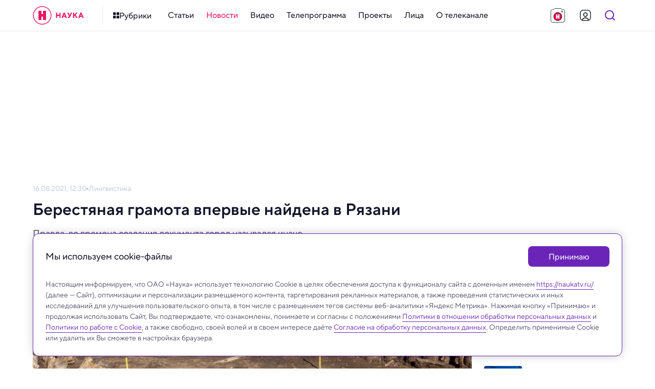

--- FILE ---
content_type: text/html; charset=utf-8
request_url: https://naukatv.ru/news/berestyanaya_gramota_vpervye_najdena_v_ryazani
body_size: 61463
content:
<!doctype html>
<html data-n-head-ssr lang="ru" data-n-head="%7B%22lang%22:%7B%22ssr%22:%22ru%22%7D%7D">
  <head >
    <title>Берестяная грамота впервые найдена в Рязани - Наука: новости и видео</title><meta data-n-head="ssr" charset="utf-8"><meta data-n-head="ssr" name="viewport" content="width=device-width, initial-scale=1, maximum-scale=1, user-scalable=no"><meta data-n-head="ssr" http-equiv="X-UA-Compatible" content="IE=edge"><meta data-n-head="ssr" http-equiv="cleartype" content="on"><meta data-n-head="ssr" name="MobileOptimized" content="320"><meta data-n-head="ssr" name="google" content="notranslate"><meta data-n-head="ssr" name="theme-color" content="#fff"><meta data-n-head="ssr" name="format-detection" content="telephone=no"><meta data-n-head="ssr" name="format-detection" content="address=no"><meta data-n-head="ssr" name="HandheldFriendly" content="True"><meta data-n-head="ssr" name="yandex-verification" content="23cf5893eaa1dcc4"><meta data-n-head="ssr" name="pmail-verification" content="81b22200ded9f7a045b78927bbe3fd84"><meta data-n-head="ssr" name="for-vk" content="forVK5807"><meta data-n-head="ssr" data-hid="description" name="description" content="Правда, во времена создания документа город назывался иначе."><meta data-n-head="ssr" data-hid="robots" name="robots" content="index, follow"><meta data-n-head="ssr" data-hid="news_keywords" name="news_keywords" content=""><meta data-n-head="ssr" data-hid="author" name="author" content=""><meta data-n-head="ssr" data-hid="mediator_author" name="mediator_author" content=""><meta data-n-head="ssr" data-hid="twitter:card" name="twitter:card" content="summary_large_image"><meta data-n-head="ssr" data-hid="twitter:image" name="twitter:image" content="https://naukatv.ru/upload/images/original/58/58c1414a7a30862e0e03d542a8dbee348fe83d2a.jpg"><meta data-n-head="ssr" data-hid="twitter:image:alt" name="twitter:image:alt" content="Берестяная грамота впервые найдена в Рязани"><meta data-n-head="ssr" data-hid="twitter:title" name="twitter:title" content="Берестяная грамота впервые найдена в Рязани"><meta data-n-head="ssr" data-hid="twitter:description" name="twitter:description" content="Правда, во времена создания документа город назывался иначе."><meta data-n-head="ssr" data-hid="og:site_name" property="og:site_name" content="Наука"><meta data-n-head="ssr" data-hid="og:type" property="og:type" content="article"><meta data-n-head="ssr" data-hid="og:image" property="og:image" content="https://naukatv.ru/upload/images/original/58/58c1414a7a30862e0e03d542a8dbee348fe83d2a.jpg"><meta data-n-head="ssr" data-hid="og:image:alt" property="og:image:alt" content="Берестяная грамота впервые найдена в Рязани"><meta data-n-head="ssr" data-hid="og:title" property="og:title" content="Берестяная грамота впервые найдена в Рязани"><meta data-n-head="ssr" data-hid="og:description" property="og:description" content="Правда, во времена создания документа город назывался иначе."><meta data-n-head="ssr" data-hid="twitter:url" name="twitter:url" content="https://naukatv.ru/news/berestyanaya_gramota_vpervye_najdena_v_ryazani"><meta data-n-head="ssr" data-hid="og:url" property="og:url" content="https://naukatv.ru/news/berestyanaya_gramota_vpervye_najdena_v_ryazani"><link data-n-head="ssr" rel="icon" type="image/x-icon" href="/favicons/favicon.ico"><link data-n-head="ssr" rel="icon" type="image/png" href="/favicons/favicon-16x16.png" sizes="16x16"><link data-n-head="ssr" rel="icon" type="image/png" href="/favicons/favicon-32x32.png" sizes="32x32"><link data-n-head="ssr" rel="icon" type="image/png" href="/favicons/favicon-48x48.png" sizes="48x48"><link data-n-head="ssr" rel="icon" href="/favicons/favicon.svg"><link data-n-head="ssr" rel="mask-icon" href="/favicons/mask-icon.svg" color="#ED145F"><link data-n-head="ssr" rel="apple-touch-icon" href="/favicons/apple-touch-icon.png"><link data-n-head="ssr" rel="manifest" href="/favicons/site.webmanifest"><link data-n-head="ssr" rel="alternate" type="application/rss+xml" href="https://naukatv.ru/rss"><link data-n-head="ssr" href="https://mc.yandex.ru/metrika/tag.js" rel="preload" as="script"><link data-n-head="ssr" data-hid="local-font-preload" rel="preload" as="style" href="/fonts/TTNormsPro3/styles.css"><link data-n-head="ssr" data-hid="google-font-prefetch" rel="dns-prefetch" href="https://fonts.gstatic.com/"><link data-n-head="ssr" data-hid="google-font-preconnect" rel="preconnect" href="https://fonts.gstatic.com/" crossorigin=""><link data-n-head="ssr" data-hid="google-font-preload" rel="preload" as="style" href="https://fonts.googleapis.com/css2?family=Open+Sans:wght@300;400;600;700;800&amp;display=swap"><link data-n-head="ssr" rel="canonical" href="https://naukatv.ru/news/berestyanaya_gramota_vpervye_najdena_v_ryazani"><script data-n-head="ssr" type="text/javascript">window.yaContextCb = window.yaContextCb || [];</script><script data-n-head="ssr" src="https://yandex.ru/ads/system/context.js"></script><script data-n-head="ssr" src="https://www.youtube.com/iframe_api" async></script><script data-n-head="ssr" src="https://www.tiktok.com/embed.js" async></script><script data-n-head="ssr" src="https://www.googletagmanager.com/gtag/js?id=G-3QD2V8FQH4" async></script><script data-n-head="ssr" src="https://vk.com/js/api/openapi.js?169" async></script><script data-n-head="ssr" data-hid="nuxt-jsonld--b302de7" type="application/ld+json">{"@context":"http://schema.org","@type":"WebSite","url":"https://naukatv.ru/","name":"Наука: новости и видео","description":"Наука — научно-популярный познавательный канал о достижениях российской и мировой науки","potentialAction":[{"@type":"SearchAction","target":"https://naukatv.ru/search?search={search_term_string}","query-input":"required name=search_term_string"}]}</script><noscript data-n-head="ssr" data-hid="local-font-noscript"><link rel="stylesheet" href="/fonts/TTNormsPro3/styles.css"></noscript><noscript data-n-head="ssr" data-hid="google-font-noscript"><link rel="stylesheet" href="https://fonts.googleapis.com/css2?family=Open+Sans:wght@300;400;600;700;800&display=swap"></noscript><link rel="preload" href="/_nuxt/bc742c1.js" as="script"><link rel="preload" href="/_nuxt/08e3925.js" as="script"><link rel="preload" href="/_nuxt/0428404.js" as="script"><link rel="preload" href="/_nuxt/5dffe8f.js" as="script"><link rel="preload" href="/_nuxt/92e5898.js" as="script"><link rel="preload" href="/_nuxt/a2db7af.js" as="script"><link rel="preload" href="/_nuxt/edcc183.js" as="script"><link rel="preload" href="/_nuxt/4dbd174.js" as="script"><link rel="preload" href="/_nuxt/3f0b251.js" as="script"><style data-vue-ssr-id="4f857918:0 4e62ab63:0 9bbb02f6:0 1793d9f5:0 7e56e4e3:0 f9245f88:0 fcd13dd4:0 6759def3:0 5f5014f8:0 0ae22fb2:0 62b5569e:0 3f3ea72e:0 5a9845f8:0 55948119:0 90f7d718:0 424d2c7e:0 60cc6031:0 279ca894:0 22a978a5:0 4069f7ec:0 571218f1:0 51307e45:0 adb8b6d2:0 104707c0:0 04f56589:0 62c7935a:0 59e74fec:0 1b7a8b67:0 7efb391e:0 95c22514:0 5d6619c9:0 574b908a:0 1700b34e:0 2f3f2b22:0 5c75362e:0 042672ba:0 71768b05:0 f65776ee:0 6d69b74a:0 47912a94:0">/*! normalize.css v8.0.1 | MIT License | github.com/necolas/normalize.css */html{line-height:1.15;-webkit-text-size-adjust:100%}body{margin:0}main{display:block}h1{font-size:2em;margin:.67em 0}hr{box-sizing:content-box;height:0;overflow:visible}pre{font-family:monospace,monospace;font-size:1em}a{background-color:transparent}abbr[title]{border-bottom:none;text-decoration:underline;-webkit-text-decoration:underline dotted;text-decoration:underline dotted}b,strong{font-weight:bolder}code,kbd,samp{font-family:monospace,monospace;font-size:1em}small{font-size:80%}sub,sup{font-size:75%;line-height:0;position:relative;vertical-align:baseline}sub{bottom:-.25em}sup{top:-.5em}img{border-style:none}button,input,optgroup,select,textarea{font-family:inherit;font-size:100%;line-height:1.15;margin:0}button,input{overflow:visible}button,select{text-transform:none}[type=button],[type=reset],[type=submit],button{-webkit-appearance:button}[type=button]::-moz-focus-inner,[type=reset]::-moz-focus-inner,[type=submit]::-moz-focus-inner,button::-moz-focus-inner{border-style:none;padding:0}[type=button]:-moz-focusring,[type=reset]:-moz-focusring,[type=submit]:-moz-focusring,button:-moz-focusring{outline:1px dotted ButtonText}fieldset{padding:.35em .75em .625em}legend{box-sizing:border-box;color:inherit;display:table;max-width:100%;padding:0;white-space:normal}progress{vertical-align:baseline}textarea{overflow:auto}[type=checkbox],[type=radio]{box-sizing:border-box;padding:0}[type=number]::-webkit-inner-spin-button,[type=number]::-webkit-outer-spin-button{height:auto}[type=search]{-webkit-appearance:textfield;outline-offset:-2px}[type=search]::-webkit-search-decoration{-webkit-appearance:none}::-webkit-file-upload-button{-webkit-appearance:button;font:inherit}details{display:block}summary{display:list-item}[hidden],template{display:none}
.hidden,[hidden]{display:none}.sr-only{border:0;clip:rect(0,0,0,0);height:1px;margin:-1px;overflow:hidden;padding:0;position:absolute;white-space:nowrap;width:1px}.sr-only.focusable:active,.sr-only.focusable:focus{clip:auto;height:auto;margin:0;overflow:visible;position:static;white-space:inherit;width:auto}.invisible{visibility:hidden}.clearfix:after,.clearfix:before{content:" ";display:table}.clearfix:after{clear:both}.visually-hidden{border:0;clip:rect(0,0,0,0);height:1px;margin:-1px;padding:0;position:absolute;width:1px}.ellipsis,.visually-hidden{overflow:hidden;white-space:nowrap}.ellipsis{text-overflow:ellipsis;text-decoration:none}.noselect{-webkit-touch-callout:none;-webkit-user-select:none;-moz-user-select:none;user-select:none}.icon-clear{font-size:0;line-height:0;flex-shrink:0;flex-grow:0}.aspect-ratio-content{position:absolute;top:0;left:0;right:0;bottom:0}@-webkit-keyframes shakeError{0%{transform:translateX(0)}15%{transform:translateX(.375rem)}30%{transform:translateX(-.375rem)}45%{transform:translateX(.375rem)}60%{transform:translateX(-.375rem)}75%{transform:translateX(.375rem)}90%{transform:translateX(-.375rem)}to{transform:translateX(0)}}@keyframes shakeError{0%{transform:translateX(0)}15%{transform:translateX(.375rem)}30%{transform:translateX(-.375rem)}45%{transform:translateX(.375rem)}60%{transform:translateX(-.375rem)}75%{transform:translateX(.375rem)}90%{transform:translateX(-.375rem)}to{transform:translateX(0)}}.h1{color:#14142a;color:var(--color-gray-dark);font-style:normal;font-weight:700;font-size:32px;line-height:1.2}@media only screen and (min-width:640px) and (max-width:979px){.h1{font-size:28px}}@media only screen and (max-width:639px){.h1{font-size:24px}}.h2{color:#14142a;color:var(--color-gray-dark);font-style:normal;font-weight:600;font-size:28px;line-height:1.2}@media only screen and (min-width:640px) and (max-width:979px){.h2{font-size:24px}}@media only screen and (max-width:639px){.h2{font-size:20px}}.h3{color:#14142a;color:var(--color-gray-dark);font-style:normal;font-weight:600;font-size:24px;line-height:1.2}@media only screen and (min-width:640px) and (max-width:979px){.h3{font-size:20px}}@media only screen and (max-width:639px){.h3{font-size:18px}}.h4{color:#14142a;color:var(--color-gray-dark);font-style:normal;font-weight:600;font-size:20px}@media only screen and (min-width:640px) and (max-width:979px){.h4{font-size:18px}}@media only screen and (max-width:639px){.h4{font-size:16px}}.h5{color:#14142a;color:var(--color-gray-dark);font-style:normal;font-weight:600;font-size:16px}@media only screen and (min-width:640px) and (max-width:979px){.h5{font-size:16px}}@media only screen and (max-width:639px){.h5{font-size:14px}}.h6{color:#14142a;color:var(--color-gray-dark);font-style:normal;font-weight:500;font-size:15px}@media only screen and (min-width:640px) and (max-width:979px){.h6{font-size:14px}}@media only screen and (max-width:639px){.h6{font-size:14px}}.widget-title{margin:0;padding:0;color:#14142a;color:var(--color-gray-dark);font-style:normal;font-weight:700;font-size:22px}@media only screen and (min-width:640px) and (max-width:979px){.widget-title{font-size:20px}}@media only screen and (max-width:639px){.widget-title{font-size:20px}}.base-22{font-size:22px}.base-20,.base-22{font-style:normal;font-weight:400}.base-20{font-size:20px}.base-18{font-size:18px}.base-16,.base-18{font-style:normal;font-weight:400}.base-16{font-size:16px}.base-14{font-size:14px}.base-12,.base-14{font-style:normal;font-weight:400}.base-12{font-size:12px}.base-10{font-style:normal;font-weight:300;font-size:10px;line-height:1.6}.mixin-detail-blockquote{position:relative;padding:16px 0 20px 28px;font-style:normal;font-weight:400;font-size:20px}.mixin-detail-blockquote:before{position:absolute;content:"";height:100%;width:4px;background:#00bcf2;background:var(--color-blue);top:0;left:0;border-radius:12px}@media only screen and (min-width:980px) and (max-width:1199px){.mixin-detail-blockquote{padding:16px 0 20px 24px}}@media only screen and (min-width:640px) and (max-width:979px){.mixin-detail-blockquote{padding:12px 0 16px 20px;font-style:normal;font-weight:400;font-size:18px}}@media only screen and (max-width:639px){.mixin-detail-blockquote{padding:12px 0 16px 20px;font-style:normal;font-weight:400;font-size:18px}}.mixin-detail-image{max-width:100%;height:auto!important;padding:0;margin:0;border-radius:12px;overflow:hidden;font-size:0;line-height:0;background:#bec2da;background:var(--color-gray-light)}.mixin-detail-margin{margin:28px 0}@media only screen and (min-width:980px) and (max-width:1199px){.mixin-detail-margin{margin:24px 0}}@media only screen and (min-width:640px) and (max-width:979px){.mixin-detail-margin{margin:20px 0}}@media only screen and (max-width:639px){.mixin-detail-margin{margin:20px 0}}:root{--font-tt-norms-pro:"TT Norms Pro",var(--font-open-sans);--font-open-sans:"OpenSans",Arial,sans-serif;--base-font-size:18px;--base-line-height:1.4;--color-system-alert:#eb3333;--color-system-warning:#eb6d00;--color-system-success:#09b37b;--color-gray-bg:#f7f7fc;--color-gray-border:#e6e9ef;--color-gray-light:#bec2da;--color-gray:#4e4b66;--color-gray-dark:#14142a;--color-gray-bg-about:#ecedf2;--color-blue-bg:#e5f8fe;--color-blue-light:#85e4ff;--color-blue:#00bcf2;--color-blue-dark:#008fb8;--color-purple-bg:#f0e9f8;--color-purple-light:#cbaaee;--color-purple:#6b24b8;--color-purple-dark:#4d1a84;--color-yellow-bg:#fffce5;--color-yellow-light:#ffef8a;--color-yellow:#fd0;--color-yellow-dark:#ad8200;--color-red-bg:#fde7ef;--color-red-light:#f68db2;--color-red:#ed145f;--color-red-dark:#b40e47;--color-footer:#4e4b66;--color-footer-light:#bec2da;--color-footer-border:#e6e9ef;--color-social-vkontakte:#2787f5;--color-social-facebook:#1877f2;--color-social-odnoklassniki:#f4731c;--color-social-instagram:#e4405f;--color-social-youtube:red;--color-social-tiktok:#161823;--color-social-zen:#3b3e42;--color-social-twitter:#1da1f2;--color-social-telegram:#26a5e4;--color-social-viber:#7360f2;--color-social-whatsapp:#25d366;--color-social-max:#0026ff;--center-width:1200px;--text-width:662px;--gap-width:24px;--header-height:60px;--footer-height:310px;--extra-large-padding:48px;--large-padding:36px;--medium-padding:28px;--small-padding:24px;--contest-item-border-radius:16px;--telegram-logo-icon-svg:url("[data-uri]")}@media only screen and (min-width:980px) and (max-width:1199px){:root{--center-width:980px;--text-width:540px;--gap-width:20px;--footer-height:344px;--extra-large-padding:40px;--large-padding:32px;--medium-padding:24px;--small-padding:20px;--contest-item-border-radius:12px}}@media only screen and (min-width:640px) and (max-width:979px){:root{--center-width:640px;--text-width:504px;--gap-width:16px;--header-height:54px;--footer-height:450px;--extra-large-padding:32px;--large-padding:28px;--medium-padding:20px;--small-padding:16px;--contest-item-border-radius:8px}}@media only screen and (max-width:639px){:root{--center-width:100%;--text-width:100%;--gap-width:16px;--header-height:54px;--footer-height:650px;--extra-large-padding:32px;--large-padding:28px;--medium-padding:20px;--small-padding:16px;--contest-item-border-radius:8px}}
.hidden,[hidden]{display:none}.sr-only{border:0;clip:rect(0,0,0,0);height:1px;margin:-1px;overflow:hidden;padding:0;position:absolute;white-space:nowrap;width:1px}.sr-only.focusable:active,.sr-only.focusable:focus{clip:auto;height:auto;margin:0;overflow:visible;position:static;white-space:inherit;width:auto}.invisible{visibility:hidden}.clearfix:after,.clearfix:before{content:" ";display:table}.clearfix:after{clear:both}.visually-hidden{border:0;clip:rect(0,0,0,0);height:1px;margin:-1px;padding:0;position:absolute;width:1px}.ellipsis,.visually-hidden{overflow:hidden;white-space:nowrap}.ellipsis{text-overflow:ellipsis;text-decoration:none}.noselect{-webkit-touch-callout:none;-webkit-user-select:none;-moz-user-select:none;user-select:none}.icon-clear{font-size:0;line-height:0;flex-shrink:0;flex-grow:0}.aspect-ratio-content{position:absolute;top:0;left:0;right:0;bottom:0}@-webkit-keyframes shakeError{0%{transform:translateX(0)}15%{transform:translateX(.375rem)}30%{transform:translateX(-.375rem)}45%{transform:translateX(.375rem)}60%{transform:translateX(-.375rem)}75%{transform:translateX(.375rem)}90%{transform:translateX(-.375rem)}to{transform:translateX(0)}}@keyframes shakeError{0%{transform:translateX(0)}15%{transform:translateX(.375rem)}30%{transform:translateX(-.375rem)}45%{transform:translateX(.375rem)}60%{transform:translateX(-.375rem)}75%{transform:translateX(.375rem)}90%{transform:translateX(-.375rem)}to{transform:translateX(0)}}.h1{color:var(--color-gray-dark);font-style:normal;font-weight:700;font-size:32px;line-height:1.2}@media only screen and (min-width:640px) and (max-width:979px){.h1{font-size:28px}}@media only screen and (max-width:639px){.h1{font-size:24px}}.h2{color:var(--color-gray-dark);font-style:normal;font-weight:600;font-size:28px;line-height:1.2}@media only screen and (min-width:640px) and (max-width:979px){.h2{font-size:24px}}@media only screen and (max-width:639px){.h2{font-size:20px}}.h3{color:var(--color-gray-dark);font-style:normal;font-weight:600;font-size:24px;line-height:1.2}@media only screen and (min-width:640px) and (max-width:979px){.h3{font-size:20px}}@media only screen and (max-width:639px){.h3{font-size:18px}}.h4{color:var(--color-gray-dark);font-style:normal;font-weight:600;font-size:20px}@media only screen and (min-width:640px) and (max-width:979px){.h4{font-size:18px}}@media only screen and (max-width:639px){.h4{font-size:16px}}.h5{color:var(--color-gray-dark);font-style:normal;font-weight:600;font-size:16px}@media only screen and (min-width:640px) and (max-width:979px){.h5{font-size:16px}}@media only screen and (max-width:639px){.h5{font-size:14px}}.h6{color:var(--color-gray-dark);font-style:normal;font-weight:500;font-size:15px}@media only screen and (min-width:640px) and (max-width:979px){.h6{font-size:14px}}@media only screen and (max-width:639px){.h6{font-size:14px}}.widget-title{margin:0;padding:0;color:var(--color-gray-dark);font-style:normal;font-weight:700;font-size:22px}@media only screen and (min-width:640px) and (max-width:979px){.widget-title{font-size:20px}}@media only screen and (max-width:639px){.widget-title{font-size:20px}}.base-22{font-size:22px}.base-20,.base-22{font-style:normal;font-weight:400}.base-20{font-size:20px}.base-18{font-size:18px}.base-16,.base-18{font-style:normal;font-weight:400}.base-16{font-size:16px}.base-14{font-size:14px}.base-12,.base-14{font-style:normal;font-weight:400}.base-12{font-size:12px}.base-10{font-style:normal;font-weight:300;font-size:10px;line-height:1.6}.mixin-detail-blockquote{position:relative;padding:16px 0 20px 28px;font-style:normal;font-weight:400;font-size:20px}.mixin-detail-blockquote:before{position:absolute;content:"";height:100%;width:4px;background:var(--color-blue);top:0;left:0;border-radius:12px}@media only screen and (min-width:980px) and (max-width:1199px){.mixin-detail-blockquote{padding:16px 0 20px 24px}}@media only screen and (min-width:640px) and (max-width:979px){.mixin-detail-blockquote{padding:12px 0 16px 20px;font-style:normal;font-weight:400;font-size:18px}}@media only screen and (max-width:639px){.mixin-detail-blockquote{padding:12px 0 16px 20px;font-style:normal;font-weight:400;font-size:18px}}.mixin-detail-image{max-width:100%;height:auto!important;padding:0;margin:0;border-radius:12px;overflow:hidden;font-size:0;line-height:0;background:var(--color-gray-light)}.mixin-detail-margin{margin:28px 0}@media only screen and (min-width:980px) and (max-width:1199px){.mixin-detail-margin{margin:24px 0}}@media only screen and (min-width:640px) and (max-width:979px){.mixin-detail-margin{margin:20px 0}}@media only screen and (max-width:639px){.mixin-detail-margin{margin:20px 0}}*{-webkit-touch-callout:none;-webkit-tap-highlight-color:transparent;-webkit-overflow-scrolling:touch;outline:none}*,:after,:before{box-sizing:border-box;margin:0}img{-webkit-tap-highlight-color:transparent;-webkit-user-drag:none;-webkit-user-select:none;-webkit-touch-callout:none;-moz-user-select:none;user-select:none;user-drag:none}img::selection{background:transparent;color:inherit}img::-moz-selection{background:transparent;color:inherit}button{margin:0;padding:0;border-spacing:0;cursor:pointer;text-align:left;text-decoration:none;text-indent:0;border:none;background:none;font-size:inherit;font-weight:400;line-height:normal;border-radius:0}button::-moz-focus-inner{padding:0;border:0}::-moz-selection{background:var(--color-yellow-light);color:var(--color-gray-dark);text-shadow:none}::selection{background:var(--color-yellow-light);color:var(--color-gray-dark);text-shadow:none}hr{display:block;height:1px;border:0;background:var(--color-gray-light);margin:2rem 0;padding:0;border-radius:12px}audio,canvas,iframe,img,svg,video{vertical-align:middle}fieldset{border:0;margin:0;padding:0}textarea{resize:vertical}input,textarea{border-radius:0}input[type=submit]{cursor:pointer}input,select,textarea{-webkit-appearance:none}input[type=search]{-webkit-appearance:searchfield;box-sizing:border-box}input[type=search]::-webkit-textfield-decoration-container{direction:ltr}input[type=search]::-webkit-search-cancel-button,input[type=search]::-webkit-search-decoration{display:block;-webkit-box-flex:0;-webkit-user-modify:read-only!important}input[type=search]::-webkit-search-decoration{-webkit-appearance:searchfield-decoration}input[type=search]::-webkit-search-results-decoration{-webkit-appearance:searchfield-results-decoration;display:block;-webkit-box-flex:0;-webkit-user-modify:read-only!important}input[type=search]::-webkit-search-results-button{-webkit-appearance:searchfield-results-button;display:block;-webkit-box-flex:0;-webkit-user-modify:read-only!important}input::-webkit-textfield-decoration-container{display:-webkit-box;-webkit-box-align:center;-webkit-user-modify:read-only!important;content:none!important}input:focus{outline:none}#__layout,#__nuxt,body,html{width:100%;height:100%;min-width:320px}body,html{margin:0;padding:0;font-size:100%;-ms-text-size-adjust:100%;-webkit-text-size-adjust:100%;-moz-osx-font-smoothing:grayscale;-webkit-font-smoothing:antialiased;box-sizing:border-box}body{font-family:var(--font-tt-norms-pro);font-size:var(--base-font-size);line-height:var(--base-line-height);font-weight:400;color:var(--color-gray)}@media only screen and (min-width:640px) and (max-width:979px){body{font-style:normal;font-weight:400;font-size:16px}}@media only screen and (max-width:639px){body{font-style:normal;font-weight:400;font-size:16px}}h1{color:var(--color-gray-dark);font-style:normal;font-weight:700;font-size:32px;line-height:1.2}@media only screen and (min-width:640px) and (max-width:979px){h1{font-size:28px}}@media only screen and (max-width:639px){h1{font-size:24px}}h2{color:var(--color-gray-dark);font-style:normal;font-weight:600;font-size:28px;line-height:1.2}@media only screen and (min-width:640px) and (max-width:979px){h2{font-size:24px}}@media only screen and (max-width:639px){h2{font-size:20px}}h3{color:var(--color-gray-dark);font-style:normal;font-weight:600;font-size:24px;line-height:1.2}@media only screen and (min-width:640px) and (max-width:979px){h3{font-size:20px}}@media only screen and (max-width:639px){h3{font-size:18px}}h4{color:var(--color-gray-dark);font-style:normal;font-weight:600;font-size:20px}@media only screen and (min-width:640px) and (max-width:979px){h4{font-size:18px}}@media only screen and (max-width:639px){h4{font-size:16px}}h5{color:var(--color-gray-dark);font-style:normal;font-weight:600;font-size:16px}@media only screen and (min-width:640px) and (max-width:979px){h5{font-size:16px}}@media only screen and (max-width:639px){h5{font-size:14px}}h6{color:var(--color-gray-dark);font-style:normal;font-weight:500;font-size:15px}@media only screen and (min-width:640px) and (max-width:979px){h6{font-size:14px}}@media only screen and (max-width:639px){h6{font-size:14px}}.page-title{color:var(--color-gray-dark);margin-top:0;margin-bottom:var(--large-padding)}a{transition:color .3s ease;color:var(--color-blue)}a:active,a:hover{color:var(--color-blue-dark)}a,a:active,a:focus,a:hover,a:link,a:visited{cursor:pointer;text-decoration:none}p{margin:24px 0;padding:0}p:last-child{margin-bottom:0}pre{white-space:pre-wrap;word-wrap:break-word}b,strong{font-weight:500}.button{border:0;display:inline-flex;align-items:center;justify-content:center;cursor:pointer;min-width:auto;min-height:48px;font-style:normal;font-weight:400;font-size:16px;font-weight:500;border-radius:8px;transition:all .3s ease;padding:12px 24px}@media only screen and (min-width:980px) and (max-width:1199px){.button{padding:12px 24px}}@media only screen and (min-width:640px) and (max-width:979px){.button{width:100%;padding:8px 20px;font-style:normal;font-weight:400;font-size:14px;font-weight:500;min-height:40px}}@media only screen and (max-width:639px){.button{width:100%;padding:8px 20px;font-style:normal;font-weight:400;font-size:14px;font-weight:500;min-height:40px}}.button:active{box-shadow:inset 0 2px 4px rgba(0,0,0,.1)}.button:disabled{cursor:default;box-shadow:none}.button--primary{background:var(--color-gray);border-color:var(--color-gray);color:#fff}.button--primary:active,.button--primary:hover{background:var(--color-gray-dark);border-color:var(--color-gray-dark);color:#fff}.button--primary:disabled,.button--primary:disabled:active,.button--primary:disabled:hover{box-shadow:none;background:var(--color-gray-light);border-color:var(--color-gray-light);color:#fff}.button--primary.button--purple{background:var(--color-purple);border-color:var(--color-purple)}.button--primary.button--purple:active,.button--primary.button--purple:hover{background:var(--color-purple-dark);border-color:var(--color-purple-dark)}.button--primary.button--purple:disabled,.button--primary.button--purple:disabled:active,.button--primary.button--purple:disabled:hover{box-shadow:none;background:var(--color-purple-light);border-color:var(--color-purple-light)}.button--primary.button--yellow{background:var(--color-yellow);border-color:var(--color-yellow);color:#fff}.button--primary.button--yellow:active,.button--primary.button--yellow:hover{background:var(--color-yellow-dark);border-color:var(--color-yellow-dark);color:#fff}.button--primary.button--yellow:disabled,.button--primary.button--yellow:disabled:active,.button--primary.button--yellow:disabled:hover{box-shadow:none;background:var(--color-yellow-light);border-color:var(--color-yellow-light);color:#fff}.button--primary.button--red{background:var(--color-red);border-color:var(--color-red)}.button--primary.button--red:active,.button--primary.button--red:hover{background:var(--color-red-dark);border-color:var(--color-red-dark)}.button--primary.button--red:disabled,.button--primary.button--red:disabled:active,.button--primary.button--red:disabled:hover{box-shadow:none;background:var(--color-red-light);border-color:var(--color-red-light)}.button--primary.button--blue{background:var(--color-blue);border-color:var(--color-blue)}.button--primary.button--blue:active,.button--primary.button--blue:hover{background:var(--color-blue-dark);border-color:var(--color-blue-dark)}.button--primary.button--blue:disabled,.button--primary.button--blue:disabled:active,.button--primary.button--blue:disabled:hover{box-shadow:none;background:var(--color-blue-light);border-color:var(--color-blue-light)}.button--primary.button--gray{background:var(--color-gray-bg);border-color:var(--color-gray-bg);color:var(--color-gray)}.button--primary.button--gray:active,.button--primary.button--gray:hover{background:var(--color-gray-bg);border-color:var(--color-gray-bg);color:var(--color-red)}.button--primary.button--gray:disabled,.button--primary.button--gray:disabled:active,.button--primary.button--gray:disabled:hover{box-shadow:none;background:var(--color-gray-bg);border-color:var(--color-gray-bg);color:var(--color-gray-light)}.button--secondary{background:transparent;border:1px solid var(--color-gray);color:var(--color-gray);padding:10px 22px}@media only screen and (min-width:980px) and (max-width:1199px){.button--secondary{padding:10px 22px}}@media only screen and (min-width:640px) and (max-width:979px){.button--secondary{padding:6px 18px}}@media only screen and (max-width:639px){.button--secondary{padding:6px 18px}}.button--secondary:active,.button--secondary:hover{border-color:var(--color-gray-dark);color:var(--color-gray-dark)}.button--secondary:disabled,.button--secondary:disabled:active,.button--secondary:disabled:hover{box-shadow:none;background:transparent;border-color:var(--color-gray-light);color:var(--color-gray-light)}.button--secondary.button--purple{border-color:var(--color-purple);color:var(--color-purple)}.button--secondary.button--purple:active,.button--secondary.button--purple:hover{border-color:var(--color-purple-dark);color:var(--color-purple-dark)}.button--secondary.button--purple:disabled,.button--secondary.button--purple:disabled:active,.button--secondary.button--purple:disabled:hover{box-shadow:none;border-color:var(--color-purple-light);color:var(--color-purple-light)}.button--secondary.button--yellow{border-color:var(--color-yellow);color:var(--color-yellow)}.button--secondary.button--yellow:active,.button--secondary.button--yellow:hover{border-color:var(--color-yellow-dark);color:var(--color-yellow-dark)}.button--secondary.button--yellow:disabled,.button--secondary.button--yellow:disabled:active,.button--secondary.button--yellow:disabled:hover{box-shadow:none;border-color:var(--color-yellow-light);color:var(--color-yellow-light)}.button--secondary.button--red{border-color:var(--color-red);color:var(--color-red)}.button--secondary.button--red:active,.button--secondary.button--red:hover{border-color:var(--color-red-dark);color:var(--color-red-dark)}.button--secondary.button--red:disabled,.button--secondary.button--red:disabled:active,.button--secondary.button--red:disabled:hover{box-shadow:none;border-color:var(--color-red-light);color:var(--color-red-light)}.button--secondary.button--blue{border-color:var(--color-blue);color:var(--color-blue)}.button--secondary.button--blue:active,.button--secondary.button--blue:hover{border-color:var(--color-blue-dark);color:var(--color-blue-dark)}.button--secondary.button--blue:disabled,.button--secondary.button--blue:disabled:active,.button--secondary.button--blue:disabled:hover{box-shadow:none;border-color:var(--color-blue-light);color:var(--color-blue-light)}.button--flat{background:transparent;border-color:transparent;color:var(--color-gray)}.button--flat:active,.button--flat:hover{background:var(--color-gray-bg);border-color:var(--color-gray-bg);color:var(--color-gray-dark)}.button--flat:disabled,.button--flat:disabled:active,.button--flat:disabled:hover{box-shadow:none;background:transparent;border-color:transparent;color:var(--color-gray-light)}.button--flat.button--purple{color:var(--color-purple)}.button--flat.button--purple:active,.button--flat.button--purple:hover{background:var(--color-purple-bg);border-color:var(--color-purple-bg);color:var(--color-purple-dark)}.button--flat.button--purple:disabled,.button--flat.button--purple:disabled:active,.button--flat.button--purple:disabled:hover{box-shadow:none;background:#fff;border-color:#fff;color:var(--color-purple-light)}.button--flat.button--yellow{color:var(--color-yellow)}.button--flat.button--yellow:active,.button--flat.button--yellow:hover{background:var(--color-yellow-bg);border-color:var(--color-yellow-bg);color:var(--color-yellow-dark)}.button--flat.button--yellow:disabled,.button--flat.button--yellow:disabled:active,.button--flat.button--yellow:disabled:hover{box-shadow:none;background:#fff;border-color:#fff;color:var(--color-yellow-light)}.button--flat.button--red{color:var(--color-red)}.button--flat.button--red:active,.button--flat.button--red:hover{background:var(--color-red-bg);border-color:var(--color-red-bg);color:var(--color-red-dark)}.button--flat.button--red:disabled,.button--flat.button--red:disabled:active,.button--flat.button--red:disabled:hover{box-shadow:none;background:#fff;border-color:#fff;color:var(--color-red-light)}.button--flat.button--blue{color:var(--color-blue)}.button--flat.button--blue:active,.button--flat.button--blue:hover{background:var(--color-blue-bg);border-color:var(--color-blue-bg);color:var(--color-blue-dark)}.button--flat.button--blue:disabled,.button--flat.button--blue:disabled:active,.button--flat.button--blue:disabled:hover{box-shadow:none;background:#fff;border-color:#fff;color:var(--color-blue-light)}.lazyload,.lazyloading{opacity:0;max-width:100%;transition:opacity .3s ease}.lazyloaded{opacity:1}.swiper-pagination-bullet{width:10px;height:10px;margin:5px;background:var(--color-gray);opacity:1;transition:all .3s ease;flex-shrink:1}.swiper-pagination-bullet:hover{background:var(--color-gray-dark)}.swiper-pagination-bullet:last-child{margin-right:0}.swiper-pagination-bullet-active{background:var(--color-gray-dark)}@media only screen and (max-width:639px){.carousel-nav{position:absolute;top:0;left:0;width:100%;height:100%;display:flex;flex-direction:column;justify-content:space-between}}@media only screen and (max-width:639px){.carousel-arrows{position:relative;left:auto;right:auto;top:auto;bottom:auto;transition:all .2s ease}.carousel-arrows:before{display:block;content:"";width:100%;padding-top:56.25%}}@media only screen and (max-width:639px){.carousel-arrows-container{position:absolute;top:0;left:0;right:0;bottom:0;font-size:0;line-height:0}}.carousel-button{display:flex;align-items:center;justify-content:center;position:absolute;margin:0;padding:0;width:48px;height:48px;cursor:pointer;transition:background .3s ease,box-shadow .3s ease,opacity .3s ease;top:0;z-index:5;font-size:0;line-height:0;opacity:.8;transform:translateY(-50%)}@media only screen and (max-width:639px){.carousel-button{top:50%}}.carousel-button:active,.carousel-button:hover{opacity:1}.carousel-button-icon{width:24px;height:24px;transition:all .3s ease;position:absolute;top:50%;left:50%;transform:translate(-50%,-50%);fill:#fff;filter:drop-shadow(0 0 2px rgba(0,0,0,.25))}.carousel-button--prev{left:0}.carousel-button--next{right:0}.swiper-button-disabled,.swiper-button-disabled:hover{opacity:.4}.swiper-button-hidden,.swiper-button-hidden:hover{opacity:0;cursor:default}.swiper-button-lock,.swiper-button-lock:hover{display:none;opacity:0}.swiper-button-next:after,.swiper-button-prev:after{display:none}
.cool-lightbox{position:fixed;left:0;bottom:0;top:0;-webkit-box-pack:center;-ms-flex-pack:center;justify-content:center;right:0;-webkit-transition:all .3s ease;transition:all .3s ease}.cool-lightbox,.cool-lightbox .cool-lightbox-zoom{display:-webkit-box;display:-ms-flexbox;display:flex;-webkit-box-align:center;-ms-flex-align:center;align-items:center}.cool-lightbox .cool-lightbox-zoom{position:absolute;bottom:15px;left:50%;z-index:99999;background-color:rgba(15,15,15,.8);border-radius:8px;padding:0 12px;-webkit-transform:translateX(-50%);transform:translateX(-50%)}.cool-lightbox .cool-lightbox-zoom input[type=range]{-webkit-appearance:none;margin:10px 0;width:105px;background:0 0}.cool-lightbox .cool-lightbox-zoom input[type=range]:focus{outline:0}.cool-lightbox .cool-lightbox-zoom input[type=range]::-webkit-slider-runnable-track{width:100%;height:4px;cursor:pointer;animate:.2s;-webkit-box-shadow:0 0 0 #000;box-shadow:0 0 0 #000;background:#e6e6e6;border-radius:11px;border:0 solid #000}.cool-lightbox .cool-lightbox-zoom input[type=range]::-webkit-slider-thumb{-webkit-box-shadow:1px 1px 1px #000;box-shadow:1px 1px 1px #000;border:1px solid #000;height:12px;width:12px;border-radius:13px;background:#fff;cursor:pointer;-webkit-appearance:none;margin-top:-4.5px}.cool-lightbox .cool-lightbox-zoom input[type=range]:focus::-webkit-slider-runnable-track{background:#e6e6e6}.cool-lightbox .cool-lightbox-zoom input[type=range]::-moz-range-track{width:100%;height:4px;cursor:pointer;animate:.2s;box-shadow:0 0 0 #000;background:#e6e6e6;border-radius:11px;border:0 solid #000}.cool-lightbox .cool-lightbox-zoom input[type=range]::-moz-range-thumb{box-shadow:1px 1px 1px #000;border:1px solid #000;height:12px;width:12px;border-radius:13px;background:#fff;cursor:pointer}.cool-lightbox .cool-lightbox-zoom input[type=range]::-ms-track{width:100%;height:4px;cursor:pointer;animate:.2s;background:0 0;border-color:transparent;color:transparent}.cool-lightbox .cool-lightbox-zoom input[type=range]::-ms-fill-lower,.cool-lightbox .cool-lightbox-zoom input[type=range]::-ms-fill-upper{background:#e6e6e6;border:0 solid #000;border-radius:22px;box-shadow:0 0 0 #000}.cool-lightbox .cool-lightbox-zoom input[type=range]::-ms-thumb{box-shadow:1px 1px 1px #000;border:1px solid #000;height:12px;width:12px;border-radius:13px;background:#fff;cursor:pointer}.cool-lightbox .cool-lightbox-zoom input[type=range]:focus::-ms-fill-lower,.cool-lightbox .cool-lightbox-zoom input[type=range]:focus::-ms-fill-upper{background:#e6e6e6}.cool-lightbox .cool-lightbox-zoom .cool-lightbox-zoom__icon{height:15px;width:15px;color:#fff}.cool-lightbox .cool-lightbox-zoom .cool-lightbox-zoom__icon:first-of-type{margin-right:10px}.cool-lightbox .cool-lightbox-zoom .cool-lightbox-zoom__icon:last-of-type{margin-left:10px}.cool-lightbox .cool-lightbox-thumbs{position:absolute;height:100vh;overflow-y:auto;width:102px;right:-102px;top:0;overflow-x:hidden;-webkit-transition:none;transition:none;background-color:#ddd;scrollbar-width:thin;scrollbar-color:#fa4242 hsla(0,0%,68.6%,.9)}@media (min-width:767px){.cool-lightbox .cool-lightbox-thumbs{-webkit-transition:all .3s ease;transition:all .3s ease}}.cool-lightbox .cool-lightbox-thumbs::-webkit-scrollbar{width:6px;height:6px}.cool-lightbox .cool-lightbox-thumbs::-webkit-scrollbar-button{width:0;height:0}.cool-lightbox .cool-lightbox-thumbs::-webkit-scrollbar-thumb{background:#fa4242;border:0 #fff;border-radius:50px}.cool-lightbox .cool-lightbox-thumbs::-webkit-scrollbar-thumb:hover{background:#fff}.cool-lightbox .cool-lightbox-thumbs::-webkit-scrollbar-thumb:active{background:#000}.cool-lightbox .cool-lightbox-thumbs::-webkit-scrollbar-track{background:#e1e1e1;border:0 #fff;border-radius:8px}.cool-lightbox .cool-lightbox-thumbs::-webkit-scrollbar-track:hover{background:#666}.cool-lightbox .cool-lightbox-thumbs::-webkit-scrollbar-track:active{background:#333}.cool-lightbox .cool-lightbox-thumbs::-webkit-scrollbar-corner{background:0 0}@media (min-width:767px){.cool-lightbox .cool-lightbox-thumbs{width:212px;right:-212px}}.cool-lightbox .cool-lightbox-thumbs .cool-lightbox-thumbs__list{display:-webkit-box;display:-ms-flexbox;display:flex;-ms-flex-wrap:wrap;flex-wrap:wrap;padding:2px 0 2px 2px}.cool-lightbox .cool-lightbox-thumbs .cool-lightbox-thumbs__list .cool-lightbox__thumb{background-color:#000;width:100%;margin-right:2px;margin-bottom:2px;display:block;height:75px;position:relative}@media (min-width:767px){.cool-lightbox .cool-lightbox-thumbs .cool-lightbox-thumbs__list .cool-lightbox__thumb{width:calc(50% - 2px)}}.cool-lightbox .cool-lightbox-thumbs .cool-lightbox-thumbs__list .cool-lightbox__thumb:before{top:0;left:0;right:0;bottom:0;opacity:0;content:"";z-index:150;-webkit-transition:all .3s ease;transition:all .3s ease;position:absolute;visibility:hidden;border:3px solid #fa4242}.cool-lightbox .cool-lightbox-thumbs .cool-lightbox-thumbs__list .cool-lightbox__thumb img{width:100%;height:100%;-o-object-fit:cover;object-fit:cover}.cool-lightbox .cool-lightbox-thumbs .cool-lightbox-thumbs__list .cool-lightbox__thumb.is-video .cool-lightbox__thumb__icon{position:absolute;z-index:100;top:50%;left:50%;width:25px;height:25px;-webkit-transform:translate(-50%,-50%);transform:translate(-50%,-50%)}.cool-lightbox .cool-lightbox-thumbs .cool-lightbox-thumbs__list .cool-lightbox__thumb.is-video .cool-lightbox__thumb__icon path{fill:#fff}.cool-lightbox .cool-lightbox-thumbs .cool-lightbox-thumbs__list .cool-lightbox__thumb.is-video:after{content:"";top:0;left:0;right:0;bottom:0;z-index:50;position:absolute;background:rgba(0,0,0,.6)}.cool-lightbox .cool-lightbox-thumbs .cool-lightbox-thumbs__list .cool-lightbox__thumb.active:before,.cool-lightbox .cool-lightbox-thumbs .cool-lightbox-thumbs__list .cool-lightbox__thumb:hover:before{opacity:1;visibility:visible}.cool-lightbox .cool-lightbox__inner{padding:60px 0;position:absolute;top:0;left:0;right:0;bottom:0;overflow:hidden;-webkit-transition:none;transition:none}@media (min-width:767px){.cool-lightbox .cool-lightbox__inner{-webkit-transition:all .3s ease;transition:all .3s ease}}.cool-lightbox .cool-lightbox__progressbar{position:absolute;top:0;left:0;right:0;height:2px;z-index:500;-webkit-transform-origin:0;transform-origin:0;-webkit-transform:scaleX(0);transform:scaleX(0);-webkit-transition:-webkit-transform 3s linear;transition:-webkit-transform 3s linear;transition:transform 3s linear;transition:transform 3s linear,-webkit-transform 3s linear;display:block}.cool-lightbox.cool-lightbox--is-swipping{cursor:-webkit-grabbing;cursor:grabbing}.cool-lightbox.cool-lightbox--is-swipping iframe{pointer-events:none}.cool-lightbox.cool-lightbox--is-swipping .cool-lightbox__slide{-webkit-transition:none;transition:none}.cool-lightbox.cool-lightbox--is-swipping .cool-lightbox__slide.cool-lightbox__slide--hide{display:-webkit-box;display:-ms-flexbox;display:flex;z-index:50}.cool-lightbox.cool-lightbox--zoom-disabled .cool-lightbox__slide .cool-lightbox__slide__img{-webkit-transform:translate3d(-50%,-50%,0);transform:translate3d(-50%,-50%,0)}.cool-lightbox.cool-lightbox--can-zoom .cool-lightbox__slide img{cursor:-webkit-zoom-in;cursor:zoom-in}.cool-lightbox.cool-lightbox--is-zooming .cool-lightbox__slide img{cursor:move;cursor:grab;cursor:-webkit-grab}.cool-lightbox.cool-lightbox--is-zooming .cool-lightbox-caption{opacity:0}.cool-lightbox.cool-lightbox--thumbs-right.cool-lightbox--show-thumbs .cool-lightbox__inner{right:102px}@media (min-width:767px){.cool-lightbox.cool-lightbox--thumbs-right.cool-lightbox--show-thumbs .cool-lightbox__inner{right:212px}}.cool-lightbox.cool-lightbox--thumbs-right.cool-lightbox--show-thumbs .cool-lightbox-thumbs{right:0}.cool-lightbox.cool-lightbox--thumbs-bottom .cool-lightbox-thumbs{width:100%;left:0;right:0;top:auto;height:70px;bottom:-70px;overflow:auto}@media (min-width:767px){.cool-lightbox.cool-lightbox--thumbs-bottom .cool-lightbox-thumbs{bottom:-79px;height:79px}}.cool-lightbox.cool-lightbox--thumbs-bottom .cool-lightbox-thumbs .cool-lightbox-thumbs__list{width:100%;-ms-flex-wrap:nowrap;flex-wrap:nowrap;-webkit-box-pack:center;-ms-flex-pack:center;justify-content:center}.cool-lightbox.cool-lightbox--thumbs-bottom .cool-lightbox-thumbs .cool-lightbox-thumbs__list .cool-lightbox__thumb{width:100px;-ms-flex-negative:0;flex-shrink:0;margin-bottom:0;height:65px}@media (min-width:767px){.cool-lightbox.cool-lightbox--thumbs-bottom .cool-lightbox-thumbs .cool-lightbox-thumbs__list .cool-lightbox__thumb{height:75px}}.cool-lightbox.cool-lightbox--thumbs-bottom.cool-lightbox--show-thumbs .cool-lightbox__inner{bottom:70px}@media (min-width:767px){.cool-lightbox.cool-lightbox--thumbs-bottom.cool-lightbox--show-thumbs .cool-lightbox__inner{bottom:79px}}.cool-lightbox.cool-lightbox--thumbs-bottom.cool-lightbox--show-thumbs .cool-lightbox-thumbs{bottom:0}.cool-lightbox *{-webkit-box-sizing:border-box;box-sizing:border-box;padding:0;margin:0}.cool-lightbox button{background:0 0;border:none;cursor:pointer;outline:0}.cool-lightbox svg path,.cool-lightbox svg rect{fill:currentColor}.cool-lightbox .cool-lightbox-button{padding:21px 16px 21px 4px;height:100px;opacity:1;z-index:800;color:#ccc;-webkit-transition:all .3s ease;position:absolute;top:calc(50% - 50px);width:54px;transition:all .3s ease;visibility:visible}@media (min-width:767px){.cool-lightbox .cool-lightbox-button{width:70px;padding:31px 26px 31px 6px}}.cool-lightbox .cool-lightbox-button.hidden{opacity:0;visibility:hidden}.cool-lightbox .cool-lightbox-button:hover{color:#fff}.cool-lightbox .cool-lightbox-button>.cool-lightbox-button__icon{padding:7px;display:-webkit-box;display:-ms-flexbox;display:flex;-webkit-box-align:center;-ms-flex-align:center;align-items:center;-webkit-box-pack:center;-ms-flex-pack:center;justify-content:center;background:rgba(30,30,30,.6)}.cool-lightbox .cool-lightbox-button>.cool-lightbox-button__icon>svg{width:100%;height:100%}.cool-lightbox .cool-lightbox-button.cool-lightbox-button--prev{left:0}.cool-lightbox .cool-lightbox-button.cool-lightbox-button--next{right:0;padding:21px 4px 21px 16px}@media (min-width:767px){.cool-lightbox .cool-lightbox-button.cool-lightbox-button--next{padding:31px 6px 31px 26px}}.cool-lightbox .cool-lightbox-pdf{max-width:100%}.cool-lightbox .cool-lightbox__iframe{width:100%;display:-webkit-box;display:-ms-flexbox;display:flex;top:50%;left:50%;-webkit-box-align:center;-ms-flex-align:center;align-items:center;-webkit-box-pack:center;-ms-flex-pack:center;justify-content:center;position:relative;-webkit-transform:translate3d(-50%,-50%,0) scaleX(1);transform:translate3d(-50%,-50%,0) scaleX(1)}.cool-lightbox .cool-lightbox__iframe iframe{width:100%;height:100%}@media (min-width:767px){.cool-lightbox .cool-lightbox__iframe iframe{max-width:80vw;max-height:80vh}}.cool-lightbox .cool-lightbox__wrapper{width:100%;height:100%;position:relative}.cool-lightbox .cool-lightbox__wrapper.cool-lightbox__wrapper--swipe{display:-webkit-box;display:-ms-flexbox;display:flex;-webkit-box-align:center;-ms-flex-align:center;align-items:center}.cool-lightbox .cool-lightbox__wrapper.cool-lightbox__wrapper--swipe .cool-lightbox__slide{-ms-flex-negative:0;flex-shrink:0;display:-webkit-box;display:-ms-flexbox;display:flex;position:relative;height:100%;opacity:.4;-webkit-transition:opacity .3s linear;transition:opacity .3s linear}.cool-lightbox .cool-lightbox__wrapper.cool-lightbox__wrapper--swipe .cool-lightbox__slide.cool-lightbox__slide--current{opacity:1}.cool-lightbox .cool-lightbox__slide{width:100%;top:0;bottom:0;left:0;right:0;z-index:100;display:none;position:absolute;margin-right:30px;-webkit-transition:-webkit-transform .3s ease;transition:-webkit-transform .3s ease;transition:transform .3s ease;transition:transform .3s ease,-webkit-transform .3s ease}.cool-lightbox .cool-lightbox__slide:last-of-type{margin-right:0}.cool-lightbox .cool-lightbox__slide.cool-lightbox__slide--current{display:-webkit-box;display:-ms-flexbox;display:flex}.cool-lightbox .cool-lightbox__slide .cool-lightbox__slide__img{position:absolute;height:100%;width:100%;left:50%;top:50%;-webkit-backface-visibility:hidden;backface-visibility:hidden;-webkit-transform:translate3d(-50%,-50%,0) scaleX(1);transform:translate3d(-50%,-50%,0) scaleX(1);-webkit-transition:all .3s ease;transition:all .3s ease;display:-webkit-box;display:-ms-flexbox;display:flex}.cool-lightbox .cool-lightbox__slide img{max-width:100%;max-height:100%;margin:auto;z-index:9999;-webkit-backface-visibility:hidden;backface-visibility:hidden;-webkit-transform:translateZ(0);transform:translateZ(0);-webkit-box-shadow:0 0 1.5rem rgba(0,0,0,.45);box-shadow:0 0 1.5rem rgba(0,0,0,.45)}.cool-lightbox .cool-lightbox__slide picture{display:-webkit-box;display:-ms-flexbox;display:flex;-webkit-box-align:center;-ms-flex-align:center;align-items:center;-webkit-box-pack:center;-ms-flex-pack:center;justify-content:center;max-height:100%;height:100%;margin:auto;z-index:9999}.cool-lightbox-toolbar{position:absolute;top:0;right:0;opacity:1;display:-webkit-box;display:-ms-flexbox;display:flex;-webkit-transition:all .3s ease;transition:all .3s ease;visibility:visible}.cool-lightbox-toolbar.hidden{opacity:0;visibility:hidden}.cool-lightbox-toolbar .cool-lightbox-toolbar__btn{background:rgba(30,30,30,.6);border:0;border-radius:0;-webkit-box-shadow:none;box-shadow:none;cursor:pointer;-webkit-box-pack:center;-ms-flex-pack:center;justify-content:center;-webkit-box-align:center;-ms-flex-align:center;align-items:center;display:-webkit-inline-box;display:-ms-inline-flexbox;display:inline-flex;margin:0;padding:9px;position:relative;-webkit-transition:color .2s;transition:color .2s;vertical-align:top;visibility:inherit;width:40px;height:40px;color:#ccc}@media (min-width:767px){.cool-lightbox-toolbar .cool-lightbox-toolbar__btn{width:44px;height:44px;padding:10px}}.cool-lightbox-toolbar .cool-lightbox-toolbar__btn>svg{width:100%;height:100%}.cool-lightbox-toolbar .cool-lightbox-toolbar__btn:hover{color:#fff}.cool-lightbox-caption{bottom:0;color:#eee;font-size:14px;font-weight:400;left:0;opacity:1;line-height:1.5;padding:18px 28px 16px 24px;right:0;text-align:center;direction:ltr;position:absolute;-webkit-transition:opacity .25s ease,visibility 0s ease .25s;transition:opacity .25s ease,visibility 0s ease .25s;z-index:99997;background:-webkit-gradient(linear,left bottom,left top,color-stop(0,rgba(0,0,0,.75)),color-stop(50%,rgba(0,0,0,.3)),color-stop(65%,rgba(0,0,0,.15)),color-stop(75.5%,rgba(0,0,0,.075)),color-stop(82.85%,rgba(0,0,0,.037)),color-stop(88%,rgba(0,0,0,.019)),to(transparent));background:linear-gradient(0deg,rgba(0,0,0,.75),rgba(0,0,0,.3) 50%,rgba(0,0,0,.15) 65%,rgba(0,0,0,.075) 75.5%,rgba(0,0,0,.037) 82.85%,rgba(0,0,0,.019) 88%,transparent)}@media (min-width:767px){.cool-lightbox-caption{padding:22px 30px 23px}}.cool-lightbox-caption a{color:#eee;text-decoration:underline}.cool-lightbox-caption h6{font-size:14px;margin:0 0 6px;line-height:130%}@media (min-width:767px){.cool-lightbox-caption h6{font-size:16px;margin:0 0 6px}}.cool-lightbox-caption p{font-size:13px;line-height:130%;color:#ccc}@media (min-width:767px){.cool-lightbox-caption p{font-size:15px}}.cool-lightbox-caption p a{color:#ccc}.cool-lightbox-caption p a:hover{color:#eee}.cool-lightbox-modal-enter-active,.cool-lightbox-modal-leave-active{-webkit-transition:opacity .35s;transition:opacity .35s}.cool-lightbox-modal-enter,.cool-lightbox-modal-leave-to{opacity:0}.cool-lightbox-slide-change-enter-active,.cool-lightbox-slide-change-leave-active{-webkit-transition:opacity .27s;transition:opacity .27s}.cool-lightbox-slide-change-enter,.cool-lightbox-slide-change-leave-to{opacity:0}.cool-lightbox-loading-wrapper{top:50%;left:50%;position:absolute;-webkit-transform:translate(-50%,-50%);transform:translate(-50%,-50%)}.cool-lightbox-loading-wrapper .cool-lightbox-loading{-webkit-animation:cool-lightbox-rotate 1s linear infinite;animation:cool-lightbox-rotate 1s linear infinite;background:0 0;border:4px solid;border-color:#888 #888 #fff;border-radius:50%;height:50px;opacity:.7;padding:0;width:50px;z-index:500}@-webkit-keyframes cool-lightbox-rotate{to{-webkit-transform:rotate(1turn);transform:rotate(1turn)}}@keyframes cool-lightbox-rotate{to{-webkit-transform:rotate(1turn);transform:rotate(1turn)}}
.nuxt-progress{position:fixed;top:0;left:0;right:0;height:2px;width:0;opacity:1;transition:width .1s,opacity .4s;background-color:#6b24b8;z-index:999999}.nuxt-progress.nuxt-progress-notransition{transition:none}.nuxt-progress-failed{background-color:red}
.hidden[data-v-391a3a13],[hidden][data-v-391a3a13]{display:none}.sr-only[data-v-391a3a13]{border:0;clip:rect(0,0,0,0);height:1px;margin:-1px;overflow:hidden;padding:0;position:absolute;white-space:nowrap;width:1px}.sr-only.focusable[data-v-391a3a13]:active,.sr-only.focusable[data-v-391a3a13]:focus{clip:auto;height:auto;margin:0;overflow:visible;position:static;white-space:inherit;width:auto}.invisible[data-v-391a3a13]{visibility:hidden}.clearfix[data-v-391a3a13]:after,.clearfix[data-v-391a3a13]:before{content:" ";display:table}.clearfix[data-v-391a3a13]:after{clear:both}.visually-hidden[data-v-391a3a13]{border:0;clip:rect(0,0,0,0);height:1px;margin:-1px;padding:0;position:absolute;width:1px}.ellipsis[data-v-391a3a13],.visually-hidden[data-v-391a3a13]{overflow:hidden;white-space:nowrap}.ellipsis[data-v-391a3a13]{text-overflow:ellipsis;text-decoration:none}.noselect[data-v-391a3a13]{-webkit-touch-callout:none;-webkit-user-select:none;-moz-user-select:none;user-select:none}.icon-clear[data-v-391a3a13]{font-size:0;line-height:0;flex-shrink:0;flex-grow:0}.aspect-ratio-content[data-v-391a3a13]{position:absolute;top:0;left:0;right:0;bottom:0}@-webkit-keyframes shakeError-data-v-391a3a13{0%{transform:translateX(0)}15%{transform:translateX(.375rem)}30%{transform:translateX(-.375rem)}45%{transform:translateX(.375rem)}60%{transform:translateX(-.375rem)}75%{transform:translateX(.375rem)}90%{transform:translateX(-.375rem)}to{transform:translateX(0)}}@keyframes shakeError-data-v-391a3a13{0%{transform:translateX(0)}15%{transform:translateX(.375rem)}30%{transform:translateX(-.375rem)}45%{transform:translateX(.375rem)}60%{transform:translateX(-.375rem)}75%{transform:translateX(.375rem)}90%{transform:translateX(-.375rem)}to{transform:translateX(0)}}.h1[data-v-391a3a13]{color:var(--color-gray-dark);font-style:normal;font-weight:700;font-size:32px;line-height:1.2}@media only screen and (min-width:640px) and (max-width:979px){.h1[data-v-391a3a13]{font-size:28px}}@media only screen and (max-width:639px){.h1[data-v-391a3a13]{font-size:24px}}.h2[data-v-391a3a13]{color:var(--color-gray-dark);font-style:normal;font-weight:600;font-size:28px;line-height:1.2}@media only screen and (min-width:640px) and (max-width:979px){.h2[data-v-391a3a13]{font-size:24px}}@media only screen and (max-width:639px){.h2[data-v-391a3a13]{font-size:20px}}.h3[data-v-391a3a13]{color:var(--color-gray-dark);font-style:normal;font-weight:600;font-size:24px;line-height:1.2}@media only screen and (min-width:640px) and (max-width:979px){.h3[data-v-391a3a13]{font-size:20px}}@media only screen and (max-width:639px){.h3[data-v-391a3a13]{font-size:18px}}.h4[data-v-391a3a13]{color:var(--color-gray-dark);font-style:normal;font-weight:600;font-size:20px}@media only screen and (min-width:640px) and (max-width:979px){.h4[data-v-391a3a13]{font-size:18px}}@media only screen and (max-width:639px){.h4[data-v-391a3a13]{font-size:16px}}.h5[data-v-391a3a13]{color:var(--color-gray-dark);font-style:normal;font-weight:600;font-size:16px}@media only screen and (min-width:640px) and (max-width:979px){.h5[data-v-391a3a13]{font-size:16px}}@media only screen and (max-width:639px){.h5[data-v-391a3a13]{font-size:14px}}.h6[data-v-391a3a13]{color:var(--color-gray-dark);font-style:normal;font-weight:500;font-size:15px}@media only screen and (min-width:640px) and (max-width:979px){.h6[data-v-391a3a13]{font-size:14px}}@media only screen and (max-width:639px){.h6[data-v-391a3a13]{font-size:14px}}.widget-title[data-v-391a3a13]{margin:0;padding:0;color:var(--color-gray-dark);font-style:normal;font-weight:700;font-size:22px}@media only screen and (min-width:640px) and (max-width:979px){.widget-title[data-v-391a3a13]{font-size:20px}}@media only screen and (max-width:639px){.widget-title[data-v-391a3a13]{font-size:20px}}.base-22[data-v-391a3a13]{font-size:22px}.base-20[data-v-391a3a13],.base-22[data-v-391a3a13]{font-style:normal;font-weight:400}.base-20[data-v-391a3a13]{font-size:20px}.base-18[data-v-391a3a13]{font-size:18px}.base-16[data-v-391a3a13],.base-18[data-v-391a3a13]{font-style:normal;font-weight:400}.base-16[data-v-391a3a13]{font-size:16px}.base-14[data-v-391a3a13]{font-size:14px}.base-12[data-v-391a3a13],.base-14[data-v-391a3a13]{font-style:normal;font-weight:400}.base-12[data-v-391a3a13]{font-size:12px}.base-10[data-v-391a3a13]{font-style:normal;font-weight:300;font-size:10px;line-height:1.6}.mixin-detail-blockquote[data-v-391a3a13]{position:relative;padding:16px 0 20px 28px;font-style:normal;font-weight:400;font-size:20px}.mixin-detail-blockquote[data-v-391a3a13]:before{position:absolute;content:"";height:100%;width:4px;background:var(--color-blue);top:0;left:0;border-radius:12px}@media only screen and (min-width:980px) and (max-width:1199px){.mixin-detail-blockquote[data-v-391a3a13]{padding:16px 0 20px 24px}}@media only screen and (min-width:640px) and (max-width:979px){.mixin-detail-blockquote[data-v-391a3a13]{padding:12px 0 16px 20px;font-style:normal;font-weight:400;font-size:18px}}@media only screen and (max-width:639px){.mixin-detail-blockquote[data-v-391a3a13]{padding:12px 0 16px 20px;font-style:normal;font-weight:400;font-size:18px}}.mixin-detail-image[data-v-391a3a13]{max-width:100%;height:auto!important;padding:0;margin:0;border-radius:12px;overflow:hidden;font-size:0;line-height:0;background:var(--color-gray-light)}.mixin-detail-margin[data-v-391a3a13]{margin:28px 0}@media only screen and (min-width:980px) and (max-width:1199px){.mixin-detail-margin[data-v-391a3a13]{margin:24px 0}}@media only screen and (min-width:640px) and (max-width:979px){.mixin-detail-margin[data-v-391a3a13]{margin:20px 0}}@media only screen and (max-width:639px){.mixin-detail-margin[data-v-391a3a13]{margin:20px 0}}.page[data-v-391a3a13]{height:100%;padding:0;margin:0 auto}@media only screen and (max-width:639px){.page[data-v-391a3a13]{min-width:320px}}@media only screen and (max-width:639px){.page.is-fixed[data-v-391a3a13]{overflow:hidden}}.page-container[data-v-391a3a13]{min-height:100%;display:flex;flex-direction:column;padding-bottom:var(--footer-height);position:relative;overflow:clip}.page-content[data-v-391a3a13],.page-footer[data-v-391a3a13],.page-header[data-v-391a3a13]{display:flex;flex-direction:column;background:#fff}@media only screen and (max-width:639px){.page-content[data-v-391a3a13],.page-footer[data-v-391a3a13],.page-header[data-v-391a3a13]{min-width:320px}}.page-header[data-v-391a3a13]{position:relative;position:-webkit-sticky;position:sticky;top:0;z-index:999}.page-header[data-v-391a3a13],.page-rubrics[data-v-391a3a13]{border-bottom:1px solid var(--color-gray-border)}.page-rubrics[data-v-391a3a13]{position:relative;z-index:998;background:#fff;display:none}@media only screen and (min-width:640px) and (max-width:979px){.page-rubrics[data-v-391a3a13]{display:none}}@media only screen and (max-width:639px){.page-rubrics[data-v-391a3a13]{display:none}}.page-content[data-v-391a3a13]{flex:1}.page-footer[data-v-391a3a13]{margin:calc(var(--footer-height)*-1) 0 0;height:var(--footer-height);position:relative;background:var(--color-gray-dark);overflow:clip;z-index:998}@media only screen and (max-width:639px){.page-footer[data-v-391a3a13]{padding:0}}.page-ad--footer[data-v-391a3a13],.page-ad--header[data-v-391a3a13]{width:var(--center-width);margin:0 auto}.page-overlay[data-v-391a3a13]{position:fixed;top:0;bottom:0;left:0;right:0;display:none;z-index:997}.page-overlay.is-active[data-v-391a3a13]{display:block}
.hidden[data-v-e0d6d940],[hidden][data-v-e0d6d940]{display:none}.sr-only[data-v-e0d6d940]{border:0;clip:rect(0,0,0,0);height:1px;margin:-1px;overflow:hidden;padding:0;position:absolute;white-space:nowrap;width:1px}.sr-only.focusable[data-v-e0d6d940]:active,.sr-only.focusable[data-v-e0d6d940]:focus{clip:auto;height:auto;margin:0;overflow:visible;position:static;white-space:inherit;width:auto}.invisible[data-v-e0d6d940]{visibility:hidden}.clearfix[data-v-e0d6d940]:after,.clearfix[data-v-e0d6d940]:before{content:" ";display:table}.clearfix[data-v-e0d6d940]:after{clear:both}.visually-hidden[data-v-e0d6d940]{border:0;clip:rect(0,0,0,0);height:1px;margin:-1px;padding:0;position:absolute;width:1px}.ellipsis[data-v-e0d6d940],.visually-hidden[data-v-e0d6d940]{overflow:hidden;white-space:nowrap}.ellipsis[data-v-e0d6d940]{text-overflow:ellipsis;text-decoration:none}.noselect[data-v-e0d6d940]{-webkit-touch-callout:none;-webkit-user-select:none;-moz-user-select:none;user-select:none}.icon-clear[data-v-e0d6d940]{font-size:0;line-height:0;flex-shrink:0;flex-grow:0}.aspect-ratio-content[data-v-e0d6d940]{position:absolute;top:0;left:0;right:0;bottom:0}@-webkit-keyframes shakeError-data-v-e0d6d940{0%{transform:translateX(0)}15%{transform:translateX(.375rem)}30%{transform:translateX(-.375rem)}45%{transform:translateX(.375rem)}60%{transform:translateX(-.375rem)}75%{transform:translateX(.375rem)}90%{transform:translateX(-.375rem)}to{transform:translateX(0)}}@keyframes shakeError-data-v-e0d6d940{0%{transform:translateX(0)}15%{transform:translateX(.375rem)}30%{transform:translateX(-.375rem)}45%{transform:translateX(.375rem)}60%{transform:translateX(-.375rem)}75%{transform:translateX(.375rem)}90%{transform:translateX(-.375rem)}to{transform:translateX(0)}}.h1[data-v-e0d6d940]{color:var(--color-gray-dark);font-style:normal;font-weight:700;font-size:32px;line-height:1.2}@media only screen and (min-width:640px) and (max-width:979px){.h1[data-v-e0d6d940]{font-size:28px}}@media only screen and (max-width:639px){.h1[data-v-e0d6d940]{font-size:24px}}.h2[data-v-e0d6d940]{color:var(--color-gray-dark);font-style:normal;font-weight:600;font-size:28px;line-height:1.2}@media only screen and (min-width:640px) and (max-width:979px){.h2[data-v-e0d6d940]{font-size:24px}}@media only screen and (max-width:639px){.h2[data-v-e0d6d940]{font-size:20px}}.h3[data-v-e0d6d940]{color:var(--color-gray-dark);font-style:normal;font-weight:600;font-size:24px;line-height:1.2}@media only screen and (min-width:640px) and (max-width:979px){.h3[data-v-e0d6d940]{font-size:20px}}@media only screen and (max-width:639px){.h3[data-v-e0d6d940]{font-size:18px}}.h4[data-v-e0d6d940]{color:var(--color-gray-dark);font-style:normal;font-weight:600;font-size:20px}@media only screen and (min-width:640px) and (max-width:979px){.h4[data-v-e0d6d940]{font-size:18px}}@media only screen and (max-width:639px){.h4[data-v-e0d6d940]{font-size:16px}}.h5[data-v-e0d6d940]{color:var(--color-gray-dark);font-style:normal;font-weight:600;font-size:16px}@media only screen and (min-width:640px) and (max-width:979px){.h5[data-v-e0d6d940]{font-size:16px}}@media only screen and (max-width:639px){.h5[data-v-e0d6d940]{font-size:14px}}.h6[data-v-e0d6d940]{color:var(--color-gray-dark);font-style:normal;font-weight:500;font-size:15px}@media only screen and (min-width:640px) and (max-width:979px){.h6[data-v-e0d6d940]{font-size:14px}}@media only screen and (max-width:639px){.h6[data-v-e0d6d940]{font-size:14px}}.widget-title[data-v-e0d6d940]{margin:0;padding:0;color:var(--color-gray-dark);font-style:normal;font-weight:700;font-size:22px}@media only screen and (min-width:640px) and (max-width:979px){.widget-title[data-v-e0d6d940]{font-size:20px}}@media only screen and (max-width:639px){.widget-title[data-v-e0d6d940]{font-size:20px}}.base-22[data-v-e0d6d940]{font-size:22px}.base-20[data-v-e0d6d940],.base-22[data-v-e0d6d940]{font-style:normal;font-weight:400}.base-20[data-v-e0d6d940]{font-size:20px}.base-18[data-v-e0d6d940]{font-size:18px}.base-16[data-v-e0d6d940],.base-18[data-v-e0d6d940]{font-style:normal;font-weight:400}.base-16[data-v-e0d6d940]{font-size:16px}.base-14[data-v-e0d6d940]{font-size:14px}.base-12[data-v-e0d6d940],.base-14[data-v-e0d6d940]{font-style:normal;font-weight:400}.base-12[data-v-e0d6d940]{font-size:12px}.base-10[data-v-e0d6d940]{font-style:normal;font-weight:300;font-size:10px;line-height:1.6}.mixin-detail-blockquote[data-v-e0d6d940]{position:relative;padding:16px 0 20px 28px;font-style:normal;font-weight:400;font-size:20px}.mixin-detail-blockquote[data-v-e0d6d940]:before{position:absolute;content:"";height:100%;width:4px;background:var(--color-blue);top:0;left:0;border-radius:12px}@media only screen and (min-width:980px) and (max-width:1199px){.mixin-detail-blockquote[data-v-e0d6d940]{padding:16px 0 20px 24px}}@media only screen and (min-width:640px) and (max-width:979px){.mixin-detail-blockquote[data-v-e0d6d940]{padding:12px 0 16px 20px;font-style:normal;font-weight:400;font-size:18px}}@media only screen and (max-width:639px){.mixin-detail-blockquote[data-v-e0d6d940]{padding:12px 0 16px 20px;font-style:normal;font-weight:400;font-size:18px}}.mixin-detail-image[data-v-e0d6d940]{max-width:100%;height:auto!important;padding:0;margin:0;border-radius:12px;overflow:hidden;font-size:0;line-height:0;background:var(--color-gray-light)}.mixin-detail-margin[data-v-e0d6d940]{margin:28px 0}@media only screen and (min-width:980px) and (max-width:1199px){.mixin-detail-margin[data-v-e0d6d940]{margin:24px 0}}@media only screen and (min-width:640px) and (max-width:979px){.mixin-detail-margin[data-v-e0d6d940]{margin:20px 0}}@media only screen and (max-width:639px){.mixin-detail-margin[data-v-e0d6d940]{margin:20px 0}}.header[data-v-e0d6d940]{height:var(--header-height);width:var(--center-width);margin:0 auto;padding:0 var(--gap-width)}.header-line[data-v-e0d6d940]{display:flex;position:relative;width:100%}.header-line--top[data-v-e0d6d940]{align-items:center;justify-content:space-between}.header-line--bottom[data-v-e0d6d940]{align-items:center;justify-content:center;border-top:1px solid var(--color-gray-bg)}@media only screen and (min-width:640px) and (max-width:979px){.header-line--bottom[data-v-e0d6d940]{display:none}}@media only screen and (max-width:639px){.header-line--bottom[data-v-e0d6d940]{display:none}}.header-burger[data-v-e0d6d940]{display:none}@media only screen and (min-width:640px) and (max-width:979px){.header-burger[data-v-e0d6d940]{display:block}}@media only screen and (max-width:639px){.header-burger[data-v-e0d6d940]{display:block}}.header-logo--desktop[data-v-e0d6d940]{border-right:1px solid var(--color-gray-border);padding-right:calc(var(--gap-width)/1 + 12px);height:36px;display:block}@media only screen and (min-width:980px) and (max-width:1199px){.header-logo--desktop[data-v-e0d6d940]{display:none}}@media only screen and (min-width:640px) and (max-width:979px){.header-logo--desktop[data-v-e0d6d940]{display:none}}@media only screen and (max-width:639px){.header-logo--desktop[data-v-e0d6d940]{display:none}}.header-logo--desktop-small[data-v-e0d6d940]{display:none;border-right:1px solid var(--color-gray-light);padding-right:calc(var(--gap-width)/1 + 12px)}@media only screen and (min-width:980px) and (max-width:1199px){.header-logo--desktop-small[data-v-e0d6d940]{display:block}}.header-logo--mobile[data-v-e0d6d940]{position:absolute;top:0;left:50%;transform:translate(-50%);display:none}@media only screen and (min-width:640px) and (max-width:979px){.header-logo--mobile[data-v-e0d6d940]{display:block}}@media only screen and (max-width:639px){.header-logo--mobile[data-v-e0d6d940]{display:block}}.header-nav[data-v-e0d6d940]{display:flex;align-items:center}@media only screen and (min-width:640px) and (max-width:979px){.header-nav[data-v-e0d6d940]{display:none}}@media only screen and (max-width:639px){.header-nav[data-v-e0d6d940]{display:none}}.header-system[data-v-e0d6d940]{display:flex;align-items:center;justify-content:flex-start;grid-gap:24px;gap:24px;height:100%}@media only screen and (max-width:639px){.header-system[data-v-e0d6d940]{grid-gap:16px;gap:16px}}@media only screen and (min-width:640px) and (max-width:979px){.header-menu[data-v-e0d6d940]{display:none}}@media only screen and (max-width:639px){.header-menu[data-v-e0d6d940]{display:none}}.header-controls[data-v-e0d6d940]{display:flex;align-items:center}@media only screen and (max-width:639px){.header-controls-search[data-v-e0d6d940],.header-controls-user[data-v-e0d6d940]{display:none}}.header-tags[data-v-e0d6d940]{padding:8px}
.hidden[data-v-15839643],[hidden][data-v-15839643]{display:none}.sr-only[data-v-15839643]{border:0;clip:rect(0,0,0,0);height:1px;margin:-1px;overflow:hidden;padding:0;position:absolute;white-space:nowrap;width:1px}.sr-only.focusable[data-v-15839643]:active,.sr-only.focusable[data-v-15839643]:focus{clip:auto;height:auto;margin:0;overflow:visible;position:static;white-space:inherit;width:auto}.invisible[data-v-15839643]{visibility:hidden}.clearfix[data-v-15839643]:after,.clearfix[data-v-15839643]:before{content:" ";display:table}.clearfix[data-v-15839643]:after{clear:both}.visually-hidden[data-v-15839643]{border:0;clip:rect(0,0,0,0);height:1px;margin:-1px;padding:0;position:absolute;width:1px}.ellipsis[data-v-15839643],.visually-hidden[data-v-15839643]{overflow:hidden;white-space:nowrap}.ellipsis[data-v-15839643]{text-overflow:ellipsis;text-decoration:none}.noselect[data-v-15839643]{-webkit-touch-callout:none;-webkit-user-select:none;-moz-user-select:none;user-select:none}.icon-clear[data-v-15839643]{font-size:0;line-height:0;flex-shrink:0;flex-grow:0}.aspect-ratio-content[data-v-15839643]{position:absolute;top:0;left:0;right:0;bottom:0}@-webkit-keyframes shakeError-data-v-15839643{0%{transform:translateX(0)}15%{transform:translateX(.375rem)}30%{transform:translateX(-.375rem)}45%{transform:translateX(.375rem)}60%{transform:translateX(-.375rem)}75%{transform:translateX(.375rem)}90%{transform:translateX(-.375rem)}to{transform:translateX(0)}}@keyframes shakeError-data-v-15839643{0%{transform:translateX(0)}15%{transform:translateX(.375rem)}30%{transform:translateX(-.375rem)}45%{transform:translateX(.375rem)}60%{transform:translateX(-.375rem)}75%{transform:translateX(.375rem)}90%{transform:translateX(-.375rem)}to{transform:translateX(0)}}.h1[data-v-15839643]{color:var(--color-gray-dark);font-style:normal;font-weight:700;font-size:32px;line-height:1.2}@media only screen and (min-width:640px) and (max-width:979px){.h1[data-v-15839643]{font-size:28px}}@media only screen and (max-width:639px){.h1[data-v-15839643]{font-size:24px}}.h2[data-v-15839643]{color:var(--color-gray-dark);font-style:normal;font-weight:600;font-size:28px;line-height:1.2}@media only screen and (min-width:640px) and (max-width:979px){.h2[data-v-15839643]{font-size:24px}}@media only screen and (max-width:639px){.h2[data-v-15839643]{font-size:20px}}.h3[data-v-15839643]{color:var(--color-gray-dark);font-style:normal;font-weight:600;font-size:24px;line-height:1.2}@media only screen and (min-width:640px) and (max-width:979px){.h3[data-v-15839643]{font-size:20px}}@media only screen and (max-width:639px){.h3[data-v-15839643]{font-size:18px}}.h4[data-v-15839643]{color:var(--color-gray-dark);font-style:normal;font-weight:600;font-size:20px}@media only screen and (min-width:640px) and (max-width:979px){.h4[data-v-15839643]{font-size:18px}}@media only screen and (max-width:639px){.h4[data-v-15839643]{font-size:16px}}.h5[data-v-15839643]{color:var(--color-gray-dark);font-style:normal;font-weight:600;font-size:16px}@media only screen and (min-width:640px) and (max-width:979px){.h5[data-v-15839643]{font-size:16px}}@media only screen and (max-width:639px){.h5[data-v-15839643]{font-size:14px}}.h6[data-v-15839643]{color:var(--color-gray-dark);font-style:normal;font-weight:500;font-size:15px}@media only screen and (min-width:640px) and (max-width:979px){.h6[data-v-15839643]{font-size:14px}}@media only screen and (max-width:639px){.h6[data-v-15839643]{font-size:14px}}.widget-title[data-v-15839643]{margin:0;padding:0;color:var(--color-gray-dark);font-style:normal;font-weight:700;font-size:22px}@media only screen and (min-width:640px) and (max-width:979px){.widget-title[data-v-15839643]{font-size:20px}}@media only screen and (max-width:639px){.widget-title[data-v-15839643]{font-size:20px}}.base-22[data-v-15839643]{font-size:22px}.base-20[data-v-15839643],.base-22[data-v-15839643]{font-style:normal;font-weight:400}.base-20[data-v-15839643]{font-size:20px}.base-18[data-v-15839643]{font-size:18px}.base-16[data-v-15839643],.base-18[data-v-15839643]{font-style:normal;font-weight:400}.base-16[data-v-15839643]{font-size:16px}.base-14[data-v-15839643]{font-size:14px}.base-12[data-v-15839643],.base-14[data-v-15839643]{font-style:normal;font-weight:400}.base-12[data-v-15839643]{font-size:12px}.base-10[data-v-15839643]{font-style:normal;font-weight:300;font-size:10px;line-height:1.6}.mixin-detail-blockquote[data-v-15839643]{position:relative;padding:16px 0 20px 28px;font-style:normal;font-weight:400;font-size:20px}.mixin-detail-blockquote[data-v-15839643]:before{position:absolute;content:"";height:100%;width:4px;background:var(--color-blue);top:0;left:0;border-radius:12px}@media only screen and (min-width:980px) and (max-width:1199px){.mixin-detail-blockquote[data-v-15839643]{padding:16px 0 20px 24px}}@media only screen and (min-width:640px) and (max-width:979px){.mixin-detail-blockquote[data-v-15839643]{padding:12px 0 16px 20px;font-style:normal;font-weight:400;font-size:18px}}@media only screen and (max-width:639px){.mixin-detail-blockquote[data-v-15839643]{padding:12px 0 16px 20px;font-style:normal;font-weight:400;font-size:18px}}.mixin-detail-image[data-v-15839643]{max-width:100%;height:auto!important;padding:0;margin:0;border-radius:12px;overflow:hidden;font-size:0;line-height:0;background:var(--color-gray-light)}.mixin-detail-margin[data-v-15839643]{margin:28px 0}@media only screen and (min-width:980px) and (max-width:1199px){.mixin-detail-margin[data-v-15839643]{margin:24px 0}}@media only screen and (min-width:640px) and (max-width:979px){.mixin-detail-margin[data-v-15839643]{margin:20px 0}}@media only screen and (max-width:639px){.mixin-detail-margin[data-v-15839643]{margin:20px 0}}.burger[data-v-15839643]{position:relative;cursor:pointer;transition:all .3s ease;height:var(--header-height);display:flex;align-items:center;justify-content:center;padding:12px 0}@media only screen and (min-width:640px) and (max-width:979px){.burger[data-v-15839643]{padding:12px 0}}@media only screen and (max-width:639px){.burger[data-v-15839643]{padding:12px 0}}.burger-lines[data-v-15839643]{display:block;position:relative;width:24px;height:16px}.burger-line[data-v-15839643]{background:var(--color-purple);width:100%;height:3px;transition:all .3s ease;position:absolute;left:0;border-radius:8px}.burger-line--1[data-v-15839643]{top:0}.burger-line--2[data-v-15839643]{top:50%;transform:translateY(-50%)}.burger-line--3[data-v-15839643]{bottom:0}.burger.is-active[data-v-15839643],.burger.is-active[data-v-15839643]:hover{z-index:10001}.burger.is-active .burger-line[data-v-15839643],.burger.is-active:hover .burger-line[data-v-15839643]{background:var(--color-red)}.burger.is-active .burger-line--1[data-v-15839643],.burger.is-active:hover .burger-line--1[data-v-15839643]{top:50%;transform:translateY(-50%) rotate(45deg)}.burger.is-active .burger-line--2[data-v-15839643],.burger.is-active:hover .burger-line--2[data-v-15839643]{opacity:0}.burger.is-active .burger-line--3[data-v-15839643],.burger.is-active:hover .burger-line--3[data-v-15839643]{bottom:50%;transform:translateY(50%) rotate(-45deg)}
.hidden[data-v-21d0fd4b],[hidden][data-v-21d0fd4b]{display:none}.sr-only[data-v-21d0fd4b]{border:0;clip:rect(0,0,0,0);height:1px;margin:-1px;overflow:hidden;padding:0;position:absolute;white-space:nowrap;width:1px}.sr-only.focusable[data-v-21d0fd4b]:active,.sr-only.focusable[data-v-21d0fd4b]:focus{clip:auto;height:auto;margin:0;overflow:visible;position:static;white-space:inherit;width:auto}.invisible[data-v-21d0fd4b]{visibility:hidden}.clearfix[data-v-21d0fd4b]:after,.clearfix[data-v-21d0fd4b]:before{content:" ";display:table}.clearfix[data-v-21d0fd4b]:after{clear:both}.visually-hidden[data-v-21d0fd4b]{border:0;clip:rect(0,0,0,0);height:1px;margin:-1px;padding:0;position:absolute;width:1px}.ellipsis[data-v-21d0fd4b],.visually-hidden[data-v-21d0fd4b]{overflow:hidden;white-space:nowrap}.ellipsis[data-v-21d0fd4b]{text-overflow:ellipsis;text-decoration:none}.noselect[data-v-21d0fd4b]{-webkit-touch-callout:none;-webkit-user-select:none;-moz-user-select:none;user-select:none}.icon-clear[data-v-21d0fd4b]{font-size:0;line-height:0;flex-shrink:0;flex-grow:0}.aspect-ratio-content[data-v-21d0fd4b]{position:absolute;top:0;left:0;right:0;bottom:0}@-webkit-keyframes shakeError-data-v-21d0fd4b{0%{transform:translateX(0)}15%{transform:translateX(.375rem)}30%{transform:translateX(-.375rem)}45%{transform:translateX(.375rem)}60%{transform:translateX(-.375rem)}75%{transform:translateX(.375rem)}90%{transform:translateX(-.375rem)}to{transform:translateX(0)}}@keyframes shakeError-data-v-21d0fd4b{0%{transform:translateX(0)}15%{transform:translateX(.375rem)}30%{transform:translateX(-.375rem)}45%{transform:translateX(.375rem)}60%{transform:translateX(-.375rem)}75%{transform:translateX(.375rem)}90%{transform:translateX(-.375rem)}to{transform:translateX(0)}}.h1[data-v-21d0fd4b]{color:var(--color-gray-dark);font-style:normal;font-weight:700;font-size:32px;line-height:1.2}@media only screen and (min-width:640px) and (max-width:979px){.h1[data-v-21d0fd4b]{font-size:28px}}@media only screen and (max-width:639px){.h1[data-v-21d0fd4b]{font-size:24px}}.h2[data-v-21d0fd4b]{color:var(--color-gray-dark);font-style:normal;font-weight:600;font-size:28px;line-height:1.2}@media only screen and (min-width:640px) and (max-width:979px){.h2[data-v-21d0fd4b]{font-size:24px}}@media only screen and (max-width:639px){.h2[data-v-21d0fd4b]{font-size:20px}}.h3[data-v-21d0fd4b]{color:var(--color-gray-dark);font-style:normal;font-weight:600;font-size:24px;line-height:1.2}@media only screen and (min-width:640px) and (max-width:979px){.h3[data-v-21d0fd4b]{font-size:20px}}@media only screen and (max-width:639px){.h3[data-v-21d0fd4b]{font-size:18px}}.h4[data-v-21d0fd4b]{color:var(--color-gray-dark);font-style:normal;font-weight:600;font-size:20px}@media only screen and (min-width:640px) and (max-width:979px){.h4[data-v-21d0fd4b]{font-size:18px}}@media only screen and (max-width:639px){.h4[data-v-21d0fd4b]{font-size:16px}}.h5[data-v-21d0fd4b]{color:var(--color-gray-dark);font-style:normal;font-weight:600;font-size:16px}@media only screen and (min-width:640px) and (max-width:979px){.h5[data-v-21d0fd4b]{font-size:16px}}@media only screen and (max-width:639px){.h5[data-v-21d0fd4b]{font-size:14px}}.h6[data-v-21d0fd4b]{color:var(--color-gray-dark);font-style:normal;font-weight:500;font-size:15px}@media only screen and (min-width:640px) and (max-width:979px){.h6[data-v-21d0fd4b]{font-size:14px}}@media only screen and (max-width:639px){.h6[data-v-21d0fd4b]{font-size:14px}}.widget-title[data-v-21d0fd4b]{margin:0;padding:0;color:var(--color-gray-dark);font-style:normal;font-weight:700;font-size:22px}@media only screen and (min-width:640px) and (max-width:979px){.widget-title[data-v-21d0fd4b]{font-size:20px}}@media only screen and (max-width:639px){.widget-title[data-v-21d0fd4b]{font-size:20px}}.base-22[data-v-21d0fd4b]{font-size:22px}.base-20[data-v-21d0fd4b],.base-22[data-v-21d0fd4b]{font-style:normal;font-weight:400}.base-20[data-v-21d0fd4b]{font-size:20px}.base-18[data-v-21d0fd4b]{font-size:18px}.base-16[data-v-21d0fd4b],.base-18[data-v-21d0fd4b]{font-style:normal;font-weight:400}.base-16[data-v-21d0fd4b]{font-size:16px}.base-14[data-v-21d0fd4b]{font-size:14px}.base-12[data-v-21d0fd4b],.base-14[data-v-21d0fd4b]{font-style:normal;font-weight:400}.base-12[data-v-21d0fd4b]{font-size:12px}.base-10[data-v-21d0fd4b]{font-style:normal;font-weight:300;font-size:10px;line-height:1.6}.mixin-detail-blockquote[data-v-21d0fd4b]{position:relative;padding:16px 0 20px 28px;font-style:normal;font-weight:400;font-size:20px}.mixin-detail-blockquote[data-v-21d0fd4b]:before{position:absolute;content:"";height:100%;width:4px;background:var(--color-blue);top:0;left:0;border-radius:12px}@media only screen and (min-width:980px) and (max-width:1199px){.mixin-detail-blockquote[data-v-21d0fd4b]{padding:16px 0 20px 24px}}@media only screen and (min-width:640px) and (max-width:979px){.mixin-detail-blockquote[data-v-21d0fd4b]{padding:12px 0 16px 20px;font-style:normal;font-weight:400;font-size:18px}}@media only screen and (max-width:639px){.mixin-detail-blockquote[data-v-21d0fd4b]{padding:12px 0 16px 20px;font-style:normal;font-weight:400;font-size:18px}}.mixin-detail-image[data-v-21d0fd4b]{max-width:100%;height:auto!important;padding:0;margin:0;border-radius:12px;overflow:hidden;font-size:0;line-height:0;background:var(--color-gray-light)}.mixin-detail-margin[data-v-21d0fd4b]{margin:28px 0}@media only screen and (min-width:980px) and (max-width:1199px){.mixin-detail-margin[data-v-21d0fd4b]{margin:24px 0}}@media only screen and (min-width:640px) and (max-width:979px){.mixin-detail-margin[data-v-21d0fd4b]{margin:20px 0}}@media only screen and (max-width:639px){.mixin-detail-margin[data-v-21d0fd4b]{margin:20px 0}}.logo[data-v-21d0fd4b]{position:relative;display:block}.logo-visual[data-v-21d0fd4b]{display:block;font-size:0;line-height:0}.logo-icon[data-v-21d0fd4b]{width:100%;height:100%}.logo--header-desktop[data-v-21d0fd4b]{padding:0;display:flex;align-items:center;justify-content:center}.logo--header-desktop .logo-visual[data-v-21d0fd4b]{width:100px;height:36px}.logo--header-desktop .logo-icon[data-v-21d0fd4b]{fill:var(--color-red)}.logo--header-desktop-small[data-v-21d0fd4b]{padding:0;display:flex;align-items:center;justify-content:center}.logo--header-desktop-small .logo-visual[data-v-21d0fd4b]{width:36px;height:36px}.logo--header-desktop-small .logo-icon[data-v-21d0fd4b]{fill:var(--color-red)}.logo--header-mobile[data-v-21d0fd4b]{height:var(--header-height);padding:8px 16px;display:flex;align-items:center;justify-content:center}.logo--header-mobile .logo-visual[data-v-21d0fd4b]{width:100px;height:21px}@media only screen and (max-width:639px){.logo--header-mobile .logo-visual[data-v-21d0fd4b]{height:18px}}.logo--header-mobile .logo-icon[data-v-21d0fd4b]{fill:var(--color-red)}.logo--footer .logo-visual[data-v-21d0fd4b]{width:100px;height:48px}@media only screen and (min-width:640px) and (max-width:979px){.logo--footer .logo-visual[data-v-21d0fd4b]{width:92px;height:44px}}@media only screen and (max-width:639px){.logo--footer .logo-visual[data-v-21d0fd4b]{width:92px;height:44px}}.logo--footer .logo-icon[data-v-21d0fd4b]{fill:#fff}
.hidden[data-v-512e539f],[hidden][data-v-512e539f]{display:none}.sr-only[data-v-512e539f]{border:0;clip:rect(0,0,0,0);height:1px;margin:-1px;overflow:hidden;padding:0;position:absolute;white-space:nowrap;width:1px}.sr-only.focusable[data-v-512e539f]:active,.sr-only.focusable[data-v-512e539f]:focus{clip:auto;height:auto;margin:0;overflow:visible;position:static;white-space:inherit;width:auto}.invisible[data-v-512e539f]{visibility:hidden}.clearfix[data-v-512e539f]:after,.clearfix[data-v-512e539f]:before{content:" ";display:table}.clearfix[data-v-512e539f]:after{clear:both}.visually-hidden[data-v-512e539f]{border:0;clip:rect(0,0,0,0);height:1px;margin:-1px;padding:0;position:absolute;width:1px}.ellipsis[data-v-512e539f],.visually-hidden[data-v-512e539f]{overflow:hidden;white-space:nowrap}.ellipsis[data-v-512e539f]{text-overflow:ellipsis;text-decoration:none}.noselect[data-v-512e539f]{-webkit-touch-callout:none;-webkit-user-select:none;-moz-user-select:none;user-select:none}.icon-clear[data-v-512e539f]{font-size:0;line-height:0;flex-shrink:0;flex-grow:0}.aspect-ratio-content[data-v-512e539f]{position:absolute;top:0;left:0;right:0;bottom:0}@-webkit-keyframes shakeError-data-v-512e539f{0%{transform:translateX(0)}15%{transform:translateX(.375rem)}30%{transform:translateX(-.375rem)}45%{transform:translateX(.375rem)}60%{transform:translateX(-.375rem)}75%{transform:translateX(.375rem)}90%{transform:translateX(-.375rem)}to{transform:translateX(0)}}@keyframes shakeError-data-v-512e539f{0%{transform:translateX(0)}15%{transform:translateX(.375rem)}30%{transform:translateX(-.375rem)}45%{transform:translateX(.375rem)}60%{transform:translateX(-.375rem)}75%{transform:translateX(.375rem)}90%{transform:translateX(-.375rem)}to{transform:translateX(0)}}.h1[data-v-512e539f]{color:var(--color-gray-dark);font-style:normal;font-weight:700;font-size:32px;line-height:1.2}@media only screen and (min-width:640px) and (max-width:979px){.h1[data-v-512e539f]{font-size:28px}}@media only screen and (max-width:639px){.h1[data-v-512e539f]{font-size:24px}}.h2[data-v-512e539f]{color:var(--color-gray-dark);font-style:normal;font-weight:600;font-size:28px;line-height:1.2}@media only screen and (min-width:640px) and (max-width:979px){.h2[data-v-512e539f]{font-size:24px}}@media only screen and (max-width:639px){.h2[data-v-512e539f]{font-size:20px}}.h3[data-v-512e539f]{color:var(--color-gray-dark);font-style:normal;font-weight:600;font-size:24px;line-height:1.2}@media only screen and (min-width:640px) and (max-width:979px){.h3[data-v-512e539f]{font-size:20px}}@media only screen and (max-width:639px){.h3[data-v-512e539f]{font-size:18px}}.h4[data-v-512e539f]{color:var(--color-gray-dark);font-style:normal;font-weight:600;font-size:20px}@media only screen and (min-width:640px) and (max-width:979px){.h4[data-v-512e539f]{font-size:18px}}@media only screen and (max-width:639px){.h4[data-v-512e539f]{font-size:16px}}.h5[data-v-512e539f]{color:var(--color-gray-dark);font-style:normal;font-weight:600;font-size:16px}@media only screen and (min-width:640px) and (max-width:979px){.h5[data-v-512e539f]{font-size:16px}}@media only screen and (max-width:639px){.h5[data-v-512e539f]{font-size:14px}}.h6[data-v-512e539f]{color:var(--color-gray-dark);font-style:normal;font-weight:500;font-size:15px}@media only screen and (min-width:640px) and (max-width:979px){.h6[data-v-512e539f]{font-size:14px}}@media only screen and (max-width:639px){.h6[data-v-512e539f]{font-size:14px}}.widget-title[data-v-512e539f]{margin:0;padding:0;color:var(--color-gray-dark);font-style:normal;font-weight:700;font-size:22px}@media only screen and (min-width:640px) and (max-width:979px){.widget-title[data-v-512e539f]{font-size:20px}}@media only screen and (max-width:639px){.widget-title[data-v-512e539f]{font-size:20px}}.base-22[data-v-512e539f]{font-size:22px}.base-20[data-v-512e539f],.base-22[data-v-512e539f]{font-style:normal;font-weight:400}.base-20[data-v-512e539f]{font-size:20px}.base-18[data-v-512e539f]{font-size:18px}.base-16[data-v-512e539f],.base-18[data-v-512e539f]{font-style:normal;font-weight:400}.base-16[data-v-512e539f]{font-size:16px}.base-14[data-v-512e539f]{font-size:14px}.base-12[data-v-512e539f],.base-14[data-v-512e539f]{font-style:normal;font-weight:400}.base-12[data-v-512e539f]{font-size:12px}.base-10[data-v-512e539f]{font-style:normal;font-weight:300;font-size:10px;line-height:1.6}.mixin-detail-blockquote[data-v-512e539f]{position:relative;padding:16px 0 20px 28px;font-style:normal;font-weight:400;font-size:20px}.mixin-detail-blockquote[data-v-512e539f]:before{position:absolute;content:"";height:100%;width:4px;background:var(--color-blue);top:0;left:0;border-radius:12px}@media only screen and (min-width:980px) and (max-width:1199px){.mixin-detail-blockquote[data-v-512e539f]{padding:16px 0 20px 24px}}@media only screen and (min-width:640px) and (max-width:979px){.mixin-detail-blockquote[data-v-512e539f]{padding:12px 0 16px 20px;font-style:normal;font-weight:400;font-size:18px}}@media only screen and (max-width:639px){.mixin-detail-blockquote[data-v-512e539f]{padding:12px 0 16px 20px;font-style:normal;font-weight:400;font-size:18px}}.mixin-detail-image[data-v-512e539f]{max-width:100%;height:auto!important;padding:0;margin:0;border-radius:12px;overflow:hidden;font-size:0;line-height:0;background:var(--color-gray-light)}.mixin-detail-margin[data-v-512e539f]{margin:28px 0}@media only screen and (min-width:980px) and (max-width:1199px){.mixin-detail-margin[data-v-512e539f]{margin:24px 0}}@media only screen and (min-width:640px) and (max-width:979px){.mixin-detail-margin[data-v-512e539f]{margin:20px 0}}@media only screen and (max-width:639px){.mixin-detail-margin[data-v-512e539f]{margin:20px 0}}.topics[data-v-512e539f]{position:relative;cursor:pointer;transition:all .3s ease;display:flex;align-items:center;justify-content:center;padding:12px 20px;grid-gap:8px;gap:8px;font-style:normal;font-weight:400;font-size:16px;font-weight:500;color:var(--color-gray-dark);border-radius:8px}@media only screen and (min-width:980px) and (max-width:1199px){.topics[data-v-512e539f]{font-size:15px;font-weight:500;padding:8px 16px}}@media only screen and (min-width:640px) and (max-width:979px){.topics[data-v-512e539f]{font-style:normal;font-weight:400;font-size:14px;font-weight:500;padding:8px 16px}}@media only screen and (max-width:639px){.topics[data-v-512e539f]{font-style:normal;font-weight:400;font-size:14px;font-weight:500;padding:8px 16px;width:100%}}.topics.is-active[data-v-512e539f],.topics.is-active[data-v-512e539f]:hover{background:var(--color-gray-bg)}.topics-visual[data-v-512e539f]{width:12px;height:12px;font-size:0;line-height:0}.topics-icon[data-v-512e539f]{width:100%;height:100%;fill:currentColor}
.hidden[data-v-60004724],[hidden][data-v-60004724]{display:none}.sr-only[data-v-60004724]{border:0;clip:rect(0,0,0,0);height:1px;margin:-1px;overflow:hidden;padding:0;position:absolute;white-space:nowrap;width:1px}.sr-only.focusable[data-v-60004724]:active,.sr-only.focusable[data-v-60004724]:focus{clip:auto;height:auto;margin:0;overflow:visible;position:static;white-space:inherit;width:auto}.invisible[data-v-60004724]{visibility:hidden}.clearfix[data-v-60004724]:after,.clearfix[data-v-60004724]:before{content:" ";display:table}.clearfix[data-v-60004724]:after{clear:both}.visually-hidden[data-v-60004724]{border:0;clip:rect(0,0,0,0);height:1px;margin:-1px;padding:0;position:absolute;width:1px}.ellipsis[data-v-60004724],.visually-hidden[data-v-60004724]{overflow:hidden;white-space:nowrap}.ellipsis[data-v-60004724]{text-overflow:ellipsis;text-decoration:none}.noselect[data-v-60004724]{-webkit-touch-callout:none;-webkit-user-select:none;-moz-user-select:none;user-select:none}.icon-clear[data-v-60004724]{font-size:0;line-height:0;flex-shrink:0;flex-grow:0}.aspect-ratio-content[data-v-60004724]{position:absolute;top:0;left:0;right:0;bottom:0}@-webkit-keyframes shakeError-data-v-60004724{0%{transform:translateX(0)}15%{transform:translateX(.375rem)}30%{transform:translateX(-.375rem)}45%{transform:translateX(.375rem)}60%{transform:translateX(-.375rem)}75%{transform:translateX(.375rem)}90%{transform:translateX(-.375rem)}to{transform:translateX(0)}}@keyframes shakeError-data-v-60004724{0%{transform:translateX(0)}15%{transform:translateX(.375rem)}30%{transform:translateX(-.375rem)}45%{transform:translateX(.375rem)}60%{transform:translateX(-.375rem)}75%{transform:translateX(.375rem)}90%{transform:translateX(-.375rem)}to{transform:translateX(0)}}.h1[data-v-60004724]{color:var(--color-gray-dark);font-style:normal;font-weight:700;font-size:32px;line-height:1.2}@media only screen and (min-width:640px) and (max-width:979px){.h1[data-v-60004724]{font-size:28px}}@media only screen and (max-width:639px){.h1[data-v-60004724]{font-size:24px}}.h2[data-v-60004724]{color:var(--color-gray-dark);font-style:normal;font-weight:600;font-size:28px;line-height:1.2}@media only screen and (min-width:640px) and (max-width:979px){.h2[data-v-60004724]{font-size:24px}}@media only screen and (max-width:639px){.h2[data-v-60004724]{font-size:20px}}.h3[data-v-60004724]{color:var(--color-gray-dark);font-style:normal;font-weight:600;font-size:24px;line-height:1.2}@media only screen and (min-width:640px) and (max-width:979px){.h3[data-v-60004724]{font-size:20px}}@media only screen and (max-width:639px){.h3[data-v-60004724]{font-size:18px}}.h4[data-v-60004724]{color:var(--color-gray-dark);font-style:normal;font-weight:600;font-size:20px}@media only screen and (min-width:640px) and (max-width:979px){.h4[data-v-60004724]{font-size:18px}}@media only screen and (max-width:639px){.h4[data-v-60004724]{font-size:16px}}.h5[data-v-60004724]{color:var(--color-gray-dark);font-style:normal;font-weight:600;font-size:16px}@media only screen and (min-width:640px) and (max-width:979px){.h5[data-v-60004724]{font-size:16px}}@media only screen and (max-width:639px){.h5[data-v-60004724]{font-size:14px}}.h6[data-v-60004724]{color:var(--color-gray-dark);font-style:normal;font-weight:500;font-size:15px}@media only screen and (min-width:640px) and (max-width:979px){.h6[data-v-60004724]{font-size:14px}}@media only screen and (max-width:639px){.h6[data-v-60004724]{font-size:14px}}.widget-title[data-v-60004724]{margin:0;padding:0;color:var(--color-gray-dark);font-style:normal;font-weight:700;font-size:22px}@media only screen and (min-width:640px) and (max-width:979px){.widget-title[data-v-60004724]{font-size:20px}}@media only screen and (max-width:639px){.widget-title[data-v-60004724]{font-size:20px}}.base-22[data-v-60004724]{font-size:22px}.base-20[data-v-60004724],.base-22[data-v-60004724]{font-style:normal;font-weight:400}.base-20[data-v-60004724]{font-size:20px}.base-18[data-v-60004724]{font-size:18px}.base-16[data-v-60004724],.base-18[data-v-60004724]{font-style:normal;font-weight:400}.base-16[data-v-60004724]{font-size:16px}.base-14[data-v-60004724]{font-size:14px}.base-12[data-v-60004724],.base-14[data-v-60004724]{font-style:normal;font-weight:400}.base-12[data-v-60004724]{font-size:12px}.base-10[data-v-60004724]{font-style:normal;font-weight:300;font-size:10px;line-height:1.6}.mixin-detail-blockquote[data-v-60004724]{position:relative;padding:16px 0 20px 28px;font-style:normal;font-weight:400;font-size:20px}.mixin-detail-blockquote[data-v-60004724]:before{position:absolute;content:"";height:100%;width:4px;background:var(--color-blue);top:0;left:0;border-radius:12px}@media only screen and (min-width:980px) and (max-width:1199px){.mixin-detail-blockquote[data-v-60004724]{padding:16px 0 20px 24px}}@media only screen and (min-width:640px) and (max-width:979px){.mixin-detail-blockquote[data-v-60004724]{padding:12px 0 16px 20px;font-style:normal;font-weight:400;font-size:18px}}@media only screen and (max-width:639px){.mixin-detail-blockquote[data-v-60004724]{padding:12px 0 16px 20px;font-style:normal;font-weight:400;font-size:18px}}.mixin-detail-image[data-v-60004724]{max-width:100%;height:auto!important;padding:0;margin:0;border-radius:12px;overflow:hidden;font-size:0;line-height:0;background:var(--color-gray-light)}.mixin-detail-margin[data-v-60004724]{margin:28px 0}@media only screen and (min-width:980px) and (max-width:1199px){.mixin-detail-margin[data-v-60004724]{margin:24px 0}}@media only screen and (min-width:640px) and (max-width:979px){.mixin-detail-margin[data-v-60004724]{margin:20px 0}}@media only screen and (max-width:639px){.mixin-detail-margin[data-v-60004724]{margin:20px 0}}.menu[data-v-60004724]{overflow:hidden}.menu-list[data-v-60004724]{margin:0;padding:0;list-style:none;flex-wrap:wrap}.menu-link[data-v-60004724],.menu-list[data-v-60004724]{display:flex;align-items:center}.menu-link[data-v-60004724]{color:var(--color-gray);transition:all .3s ease;text-decoration:none}.menu-link.is-active[data-v-60004724],.menu-link.is-active[data-v-60004724]:hover{cursor:default}.menu--header .menu-list[data-v-60004724]{width:100%;display:flex;flex-wrap:wrap;align-items:center}@media only screen and (min-width:640px) and (max-width:979px){.menu--header .menu-list[data-v-60004724]{justify-content:stretch}}@media only screen and (max-width:639px){.menu--header .menu-list[data-v-60004724]{justify-content:stretch}}.menu--header .menu-link[data-v-60004724]{padding:12px;font-style:normal;font-weight:400;font-size:16px;font-weight:500;color:var(--color-gray-dark)}@media only screen and (min-width:980px) and (max-width:1199px){.menu--header .menu-link[data-v-60004724]{font-size:15px;font-weight:500;padding:8px 6px}}@media only screen and (min-width:640px) and (max-width:979px){.menu--header .menu-link[data-v-60004724]{font-style:normal;font-weight:400;font-size:14px;font-weight:500;padding:8px 16px}}@media only screen and (max-width:639px){.menu--header .menu-link[data-v-60004724]{font-style:normal;font-weight:400;font-size:14px;font-weight:500;padding:8px 16px;width:100%}}.menu--header .menu-link-visual[data-v-60004724]{display:none}.menu--header .menu-link-img[data-v-60004724]{width:100%;height:100%}.menu--header .menu-link-text[data-v-60004724]{margin-left:0}.menu--header .menu-link.is-active[data-v-60004724],.menu--header .menu-link.is-active[data-v-60004724]:hover,.menu--header .menu-link[data-v-60004724]:hover{color:var(--color-red)}
.hidden[data-v-08080828],[hidden][data-v-08080828]{display:none}.sr-only[data-v-08080828]{border:0;clip:rect(0,0,0,0);height:1px;margin:-1px;overflow:hidden;padding:0;position:absolute;white-space:nowrap;width:1px}.sr-only.focusable[data-v-08080828]:active,.sr-only.focusable[data-v-08080828]:focus{clip:auto;height:auto;margin:0;overflow:visible;position:static;white-space:inherit;width:auto}.invisible[data-v-08080828]{visibility:hidden}.clearfix[data-v-08080828]:after,.clearfix[data-v-08080828]:before{content:" ";display:table}.clearfix[data-v-08080828]:after{clear:both}.visually-hidden[data-v-08080828]{border:0;clip:rect(0,0,0,0);height:1px;margin:-1px;padding:0;position:absolute;width:1px}.ellipsis[data-v-08080828],.visually-hidden[data-v-08080828]{overflow:hidden;white-space:nowrap}.ellipsis[data-v-08080828]{text-overflow:ellipsis;text-decoration:none}.noselect[data-v-08080828]{-webkit-touch-callout:none;-webkit-user-select:none;-moz-user-select:none;user-select:none}.icon-clear[data-v-08080828]{font-size:0;line-height:0;flex-shrink:0;flex-grow:0}.aspect-ratio-content[data-v-08080828]{position:absolute;top:0;left:0;right:0;bottom:0}@-webkit-keyframes shakeError-data-v-08080828{0%{transform:translateX(0)}15%{transform:translateX(.375rem)}30%{transform:translateX(-.375rem)}45%{transform:translateX(.375rem)}60%{transform:translateX(-.375rem)}75%{transform:translateX(.375rem)}90%{transform:translateX(-.375rem)}to{transform:translateX(0)}}@keyframes shakeError-data-v-08080828{0%{transform:translateX(0)}15%{transform:translateX(.375rem)}30%{transform:translateX(-.375rem)}45%{transform:translateX(.375rem)}60%{transform:translateX(-.375rem)}75%{transform:translateX(.375rem)}90%{transform:translateX(-.375rem)}to{transform:translateX(0)}}.h1[data-v-08080828]{color:var(--color-gray-dark);font-style:normal;font-weight:700;font-size:32px;line-height:1.2}@media only screen and (min-width:640px) and (max-width:979px){.h1[data-v-08080828]{font-size:28px}}@media only screen and (max-width:639px){.h1[data-v-08080828]{font-size:24px}}.h2[data-v-08080828]{color:var(--color-gray-dark);font-style:normal;font-weight:600;font-size:28px;line-height:1.2}@media only screen and (min-width:640px) and (max-width:979px){.h2[data-v-08080828]{font-size:24px}}@media only screen and (max-width:639px){.h2[data-v-08080828]{font-size:20px}}.h3[data-v-08080828]{color:var(--color-gray-dark);font-style:normal;font-weight:600;font-size:24px;line-height:1.2}@media only screen and (min-width:640px) and (max-width:979px){.h3[data-v-08080828]{font-size:20px}}@media only screen and (max-width:639px){.h3[data-v-08080828]{font-size:18px}}.h4[data-v-08080828]{color:var(--color-gray-dark);font-style:normal;font-weight:600;font-size:20px}@media only screen and (min-width:640px) and (max-width:979px){.h4[data-v-08080828]{font-size:18px}}@media only screen and (max-width:639px){.h4[data-v-08080828]{font-size:16px}}.h5[data-v-08080828]{color:var(--color-gray-dark);font-style:normal;font-weight:600;font-size:16px}@media only screen and (min-width:640px) and (max-width:979px){.h5[data-v-08080828]{font-size:16px}}@media only screen and (max-width:639px){.h5[data-v-08080828]{font-size:14px}}.h6[data-v-08080828]{color:var(--color-gray-dark);font-style:normal;font-weight:500;font-size:15px}@media only screen and (min-width:640px) and (max-width:979px){.h6[data-v-08080828]{font-size:14px}}@media only screen and (max-width:639px){.h6[data-v-08080828]{font-size:14px}}.widget-title[data-v-08080828]{margin:0;padding:0;color:var(--color-gray-dark);font-style:normal;font-weight:700;font-size:22px}@media only screen and (min-width:640px) and (max-width:979px){.widget-title[data-v-08080828]{font-size:20px}}@media only screen and (max-width:639px){.widget-title[data-v-08080828]{font-size:20px}}.base-22[data-v-08080828]{font-size:22px}.base-20[data-v-08080828],.base-22[data-v-08080828]{font-style:normal;font-weight:400}.base-20[data-v-08080828]{font-size:20px}.base-18[data-v-08080828]{font-size:18px}.base-16[data-v-08080828],.base-18[data-v-08080828]{font-style:normal;font-weight:400}.base-16[data-v-08080828]{font-size:16px}.base-14[data-v-08080828]{font-size:14px}.base-12[data-v-08080828],.base-14[data-v-08080828]{font-style:normal;font-weight:400}.base-12[data-v-08080828]{font-size:12px}.base-10[data-v-08080828]{font-style:normal;font-weight:300;font-size:10px;line-height:1.6}.mixin-detail-blockquote[data-v-08080828]{position:relative;padding:16px 0 20px 28px;font-style:normal;font-weight:400;font-size:20px}.mixin-detail-blockquote[data-v-08080828]:before{position:absolute;content:"";height:100%;width:4px;background:var(--color-blue);top:0;left:0;border-radius:12px}@media only screen and (min-width:980px) and (max-width:1199px){.mixin-detail-blockquote[data-v-08080828]{padding:16px 0 20px 24px}}@media only screen and (min-width:640px) and (max-width:979px){.mixin-detail-blockquote[data-v-08080828]{padding:12px 0 16px 20px;font-style:normal;font-weight:400;font-size:18px}}@media only screen and (max-width:639px){.mixin-detail-blockquote[data-v-08080828]{padding:12px 0 16px 20px;font-style:normal;font-weight:400;font-size:18px}}.mixin-detail-image[data-v-08080828]{max-width:100%;height:auto!important;padding:0;margin:0;border-radius:12px;overflow:hidden;font-size:0;line-height:0;background:var(--color-gray-light)}.mixin-detail-margin[data-v-08080828]{margin:28px 0}@media only screen and (min-width:980px) and (max-width:1199px){.mixin-detail-margin[data-v-08080828]{margin:24px 0}}@media only screen and (min-width:640px) and (max-width:979px){.mixin-detail-margin[data-v-08080828]{margin:20px 0}}@media only screen and (max-width:639px){.mixin-detail-margin[data-v-08080828]{margin:20px 0}}.logo-contest[data-v-08080828]{cursor:pointer;position:relative;display:flex;align-items:center;transition:all .3s ease}.logo-contest-visual[data-v-08080828]{font-size:0;line-height:0}.logo-contest-icon[data-v-08080828]{width:100%;height:100%;transition:all .3s ease;fill:var(--color-gray-dark)}.logo-contest-content[data-v-08080828]{display:none;flex:1;font-style:normal;font-weight:400;font-size:14px;line-height:1.3;padding-left:16px}.logo-contest-title[data-v-08080828]{font-weight:500;margin-bottom:4px}@media only screen and (max-width:639px){.logo-contest-title[data-v-08080828]{display:none}}.logo-contest--header[data-v-08080828]{height:var(--header-height);padding:12px 16px;display:flex;align-items:center;justify-content:center}.logo-contest--header .logo-contest-visual[data-v-08080828]{height:34px;width:96px}@media only screen and (min-width:1200px){.logo-contest--header[data-v-08080828]{display:none}}@media only screen and (min-width:980px) and (max-width:1199px){.logo-contest--header[data-v-08080828]{display:none;padding:12px}}@media only screen and (min-width:640px) and (max-width:979px){.logo-contest--header[data-v-08080828]{display:none;padding:12px}}@media only screen and (max-width:639px){.logo-contest--header[data-v-08080828]{display:none;padding:12px}}.logo-contest--header-small[data-v-08080828]{display:none;height:var(--header-height);padding:12px 16px;align-items:center;justify-content:center}.logo-contest--header-small .logo-contest-visual[data-v-08080828]{height:28px;width:28px}@media only screen and (min-width:640px) and (max-width:979px){.logo-contest--header-small .logo-contest-visual[data-v-08080828]{height:28px;width:28px}}@media only screen and (max-width:639px){.logo-contest--header-small .logo-contest-visual[data-v-08080828]{height:28px;width:28px}}@media only screen and (min-width:1200px){.logo-contest--header-small[data-v-08080828]{display:flex}}@media only screen and (min-width:980px) and (max-width:1199px){.logo-contest--header-small[data-v-08080828]{display:flex}}@media only screen and (min-width:640px) and (max-width:979px){.logo-contest--header-small[data-v-08080828]{display:flex}}@media only screen and (max-width:639px){.logo-contest--header-small[data-v-08080828]{display:flex}}@media only screen and (min-width:640px) and (max-width:979px){.logo-contest--header-panel[data-v-08080828]{padding:24px 32px}}@media only screen and (max-width:639px){.logo-contest--header-panel[data-v-08080828]{padding:24px 32px}}.logo-contest--header-panel .logo-contest-visual[data-v-08080828]{height:52px;width:50px}@media only screen and (min-width:640px) and (max-width:979px){.logo-contest--header-panel .logo-contest-visual[data-v-08080828]{width:56px;height:60px}}@media only screen and (max-width:639px){.logo-contest--header-panel .logo-contest-visual[data-v-08080828]{width:48px;height:52px}}@media only screen and (min-width:640px) and (max-width:979px){.logo-contest--header-panel .logo-contest-content[data-v-08080828]{display:flex;flex-direction:column}}@media only screen and (max-width:639px){.logo-contest--header-panel .logo-contest-content[data-v-08080828]{display:flex}}.logo-contest--footer .logo-contest-visual[data-v-08080828]{height:46px;width:44px}@media only screen and (min-width:640px) and (max-width:979px){.logo-contest--footer .logo-contest-visual[data-v-08080828]{width:42px;height:44px}}@media only screen and (max-width:639px){.logo-contest--footer .logo-contest-visual[data-v-08080828]{width:42px;height:44px}}.logo-contest--footer .logo-contest-icon[data-v-08080828]{fill:#fff}
.hidden[data-v-75c0e804],[hidden][data-v-75c0e804]{display:none}.sr-only[data-v-75c0e804]{border:0;clip:rect(0,0,0,0);height:1px;margin:-1px;overflow:hidden;padding:0;position:absolute;white-space:nowrap;width:1px}.sr-only.focusable[data-v-75c0e804]:active,.sr-only.focusable[data-v-75c0e804]:focus{clip:auto;height:auto;margin:0;overflow:visible;position:static;white-space:inherit;width:auto}.invisible[data-v-75c0e804]{visibility:hidden}.clearfix[data-v-75c0e804]:after,.clearfix[data-v-75c0e804]:before{content:" ";display:table}.clearfix[data-v-75c0e804]:after{clear:both}.visually-hidden[data-v-75c0e804]{border:0;clip:rect(0,0,0,0);height:1px;margin:-1px;padding:0;position:absolute;width:1px}.ellipsis[data-v-75c0e804],.visually-hidden[data-v-75c0e804]{overflow:hidden;white-space:nowrap}.ellipsis[data-v-75c0e804]{text-overflow:ellipsis;text-decoration:none}.noselect[data-v-75c0e804]{-webkit-touch-callout:none;-webkit-user-select:none;-moz-user-select:none;user-select:none}.icon-clear[data-v-75c0e804]{font-size:0;line-height:0;flex-shrink:0;flex-grow:0}.aspect-ratio-content[data-v-75c0e804]{position:absolute;top:0;left:0;right:0;bottom:0}@-webkit-keyframes shakeError-data-v-75c0e804{0%{transform:translateX(0)}15%{transform:translateX(.375rem)}30%{transform:translateX(-.375rem)}45%{transform:translateX(.375rem)}60%{transform:translateX(-.375rem)}75%{transform:translateX(.375rem)}90%{transform:translateX(-.375rem)}to{transform:translateX(0)}}@keyframes shakeError-data-v-75c0e804{0%{transform:translateX(0)}15%{transform:translateX(.375rem)}30%{transform:translateX(-.375rem)}45%{transform:translateX(.375rem)}60%{transform:translateX(-.375rem)}75%{transform:translateX(.375rem)}90%{transform:translateX(-.375rem)}to{transform:translateX(0)}}.h1[data-v-75c0e804]{color:var(--color-gray-dark);font-style:normal;font-weight:700;font-size:32px;line-height:1.2}@media only screen and (min-width:640px) and (max-width:979px){.h1[data-v-75c0e804]{font-size:28px}}@media only screen and (max-width:639px){.h1[data-v-75c0e804]{font-size:24px}}.h2[data-v-75c0e804]{color:var(--color-gray-dark);font-style:normal;font-weight:600;font-size:28px;line-height:1.2}@media only screen and (min-width:640px) and (max-width:979px){.h2[data-v-75c0e804]{font-size:24px}}@media only screen and (max-width:639px){.h2[data-v-75c0e804]{font-size:20px}}.h3[data-v-75c0e804]{color:var(--color-gray-dark);font-style:normal;font-weight:600;font-size:24px;line-height:1.2}@media only screen and (min-width:640px) and (max-width:979px){.h3[data-v-75c0e804]{font-size:20px}}@media only screen and (max-width:639px){.h3[data-v-75c0e804]{font-size:18px}}.h4[data-v-75c0e804]{color:var(--color-gray-dark);font-style:normal;font-weight:600;font-size:20px}@media only screen and (min-width:640px) and (max-width:979px){.h4[data-v-75c0e804]{font-size:18px}}@media only screen and (max-width:639px){.h4[data-v-75c0e804]{font-size:16px}}.h5[data-v-75c0e804]{color:var(--color-gray-dark);font-style:normal;font-weight:600;font-size:16px}@media only screen and (min-width:640px) and (max-width:979px){.h5[data-v-75c0e804]{font-size:16px}}@media only screen and (max-width:639px){.h5[data-v-75c0e804]{font-size:14px}}.h6[data-v-75c0e804]{color:var(--color-gray-dark);font-style:normal;font-weight:500;font-size:15px}@media only screen and (min-width:640px) and (max-width:979px){.h6[data-v-75c0e804]{font-size:14px}}@media only screen and (max-width:639px){.h6[data-v-75c0e804]{font-size:14px}}.widget-title[data-v-75c0e804]{margin:0;padding:0;color:var(--color-gray-dark);font-style:normal;font-weight:700;font-size:22px}@media only screen and (min-width:640px) and (max-width:979px){.widget-title[data-v-75c0e804]{font-size:20px}}@media only screen and (max-width:639px){.widget-title[data-v-75c0e804]{font-size:20px}}.base-22[data-v-75c0e804]{font-size:22px}.base-20[data-v-75c0e804],.base-22[data-v-75c0e804]{font-style:normal;font-weight:400}.base-20[data-v-75c0e804]{font-size:20px}.base-18[data-v-75c0e804]{font-size:18px}.base-16[data-v-75c0e804],.base-18[data-v-75c0e804]{font-style:normal;font-weight:400}.base-16[data-v-75c0e804]{font-size:16px}.base-14[data-v-75c0e804]{font-size:14px}.base-12[data-v-75c0e804],.base-14[data-v-75c0e804]{font-style:normal;font-weight:400}.base-12[data-v-75c0e804]{font-size:12px}.base-10[data-v-75c0e804]{font-style:normal;font-weight:300;font-size:10px;line-height:1.6}.mixin-detail-blockquote[data-v-75c0e804]{position:relative;padding:16px 0 20px 28px;font-style:normal;font-weight:400;font-size:20px}.mixin-detail-blockquote[data-v-75c0e804]:before{position:absolute;content:"";height:100%;width:4px;background:var(--color-blue);top:0;left:0;border-radius:12px}@media only screen and (min-width:980px) and (max-width:1199px){.mixin-detail-blockquote[data-v-75c0e804]{padding:16px 0 20px 24px}}@media only screen and (min-width:640px) and (max-width:979px){.mixin-detail-blockquote[data-v-75c0e804]{padding:12px 0 16px 20px;font-style:normal;font-weight:400;font-size:18px}}@media only screen and (max-width:639px){.mixin-detail-blockquote[data-v-75c0e804]{padding:12px 0 16px 20px;font-style:normal;font-weight:400;font-size:18px}}.mixin-detail-image[data-v-75c0e804]{max-width:100%;height:auto!important;padding:0;margin:0;border-radius:12px;overflow:hidden;font-size:0;line-height:0;background:var(--color-gray-light)}.mixin-detail-margin[data-v-75c0e804]{margin:28px 0}@media only screen and (min-width:980px) and (max-width:1199px){.mixin-detail-margin[data-v-75c0e804]{margin:24px 0}}@media only screen and (min-width:640px) and (max-width:979px){.mixin-detail-margin[data-v-75c0e804]{margin:20px 0}}@media only screen and (max-width:639px){.mixin-detail-margin[data-v-75c0e804]{margin:20px 0}}.user[data-v-75c0e804]{display:flex;align-items:center;height:var(--header-height);color:var(--color-gray);padding:12px}@media only screen and (min-width:640px) and (max-width:979px){.user[data-v-75c0e804]{padding:12px}}@media only screen and (max-width:639px){.user[data-v-75c0e804]{padding:12px;grid-gap:12px;gap:12px}}.user-visual[data-v-75c0e804]{width:24px;height:24px;font-size:0;line-height:0;flex-grow:0;flex-shrink:0}.user-icon[data-v-75c0e804]{width:100%;height:100%;fill:currentColor}.user.is-active .user-icon[data-v-75c0e804]{fill:var(--color-red)}.user.is-active .user-content[data-v-75c0e804]{color:var(--color-red)}.user-content[data-v-75c0e804]{display:none;color:currentColor;font-weight:500}@media only screen and (max-width:639px){.user-content[data-v-75c0e804]{display:block}}
.hidden[data-v-6c75bd6d],[hidden][data-v-6c75bd6d]{display:none}.sr-only[data-v-6c75bd6d]{border:0;clip:rect(0,0,0,0);height:1px;margin:-1px;overflow:hidden;padding:0;position:absolute;white-space:nowrap;width:1px}.sr-only.focusable[data-v-6c75bd6d]:active,.sr-only.focusable[data-v-6c75bd6d]:focus{clip:auto;height:auto;margin:0;overflow:visible;position:static;white-space:inherit;width:auto}.invisible[data-v-6c75bd6d]{visibility:hidden}.clearfix[data-v-6c75bd6d]:after,.clearfix[data-v-6c75bd6d]:before{content:" ";display:table}.clearfix[data-v-6c75bd6d]:after{clear:both}.visually-hidden[data-v-6c75bd6d]{border:0;clip:rect(0,0,0,0);height:1px;margin:-1px;padding:0;position:absolute;width:1px}.ellipsis[data-v-6c75bd6d],.visually-hidden[data-v-6c75bd6d]{overflow:hidden;white-space:nowrap}.ellipsis[data-v-6c75bd6d]{text-overflow:ellipsis;text-decoration:none}.noselect[data-v-6c75bd6d]{-webkit-touch-callout:none;-webkit-user-select:none;-moz-user-select:none;user-select:none}.icon-clear[data-v-6c75bd6d]{font-size:0;line-height:0;flex-shrink:0;flex-grow:0}.aspect-ratio-content[data-v-6c75bd6d]{position:absolute;top:0;left:0;right:0;bottom:0}@-webkit-keyframes shakeError-data-v-6c75bd6d{0%{transform:translateX(0)}15%{transform:translateX(.375rem)}30%{transform:translateX(-.375rem)}45%{transform:translateX(.375rem)}60%{transform:translateX(-.375rem)}75%{transform:translateX(.375rem)}90%{transform:translateX(-.375rem)}to{transform:translateX(0)}}@keyframes shakeError-data-v-6c75bd6d{0%{transform:translateX(0)}15%{transform:translateX(.375rem)}30%{transform:translateX(-.375rem)}45%{transform:translateX(.375rem)}60%{transform:translateX(-.375rem)}75%{transform:translateX(.375rem)}90%{transform:translateX(-.375rem)}to{transform:translateX(0)}}.h1[data-v-6c75bd6d]{color:var(--color-gray-dark);font-style:normal;font-weight:700;font-size:32px;line-height:1.2}@media only screen and (min-width:640px) and (max-width:979px){.h1[data-v-6c75bd6d]{font-size:28px}}@media only screen and (max-width:639px){.h1[data-v-6c75bd6d]{font-size:24px}}.h2[data-v-6c75bd6d]{color:var(--color-gray-dark);font-style:normal;font-weight:600;font-size:28px;line-height:1.2}@media only screen and (min-width:640px) and (max-width:979px){.h2[data-v-6c75bd6d]{font-size:24px}}@media only screen and (max-width:639px){.h2[data-v-6c75bd6d]{font-size:20px}}.h3[data-v-6c75bd6d]{color:var(--color-gray-dark);font-style:normal;font-weight:600;font-size:24px;line-height:1.2}@media only screen and (min-width:640px) and (max-width:979px){.h3[data-v-6c75bd6d]{font-size:20px}}@media only screen and (max-width:639px){.h3[data-v-6c75bd6d]{font-size:18px}}.h4[data-v-6c75bd6d]{color:var(--color-gray-dark);font-style:normal;font-weight:600;font-size:20px}@media only screen and (min-width:640px) and (max-width:979px){.h4[data-v-6c75bd6d]{font-size:18px}}@media only screen and (max-width:639px){.h4[data-v-6c75bd6d]{font-size:16px}}.h5[data-v-6c75bd6d]{color:var(--color-gray-dark);font-style:normal;font-weight:600;font-size:16px}@media only screen and (min-width:640px) and (max-width:979px){.h5[data-v-6c75bd6d]{font-size:16px}}@media only screen and (max-width:639px){.h5[data-v-6c75bd6d]{font-size:14px}}.h6[data-v-6c75bd6d]{color:var(--color-gray-dark);font-style:normal;font-weight:500;font-size:15px}@media only screen and (min-width:640px) and (max-width:979px){.h6[data-v-6c75bd6d]{font-size:14px}}@media only screen and (max-width:639px){.h6[data-v-6c75bd6d]{font-size:14px}}.widget-title[data-v-6c75bd6d]{margin:0;padding:0;color:var(--color-gray-dark);font-style:normal;font-weight:700;font-size:22px}@media only screen and (min-width:640px) and (max-width:979px){.widget-title[data-v-6c75bd6d]{font-size:20px}}@media only screen and (max-width:639px){.widget-title[data-v-6c75bd6d]{font-size:20px}}.base-22[data-v-6c75bd6d]{font-size:22px}.base-20[data-v-6c75bd6d],.base-22[data-v-6c75bd6d]{font-style:normal;font-weight:400}.base-20[data-v-6c75bd6d]{font-size:20px}.base-18[data-v-6c75bd6d]{font-size:18px}.base-16[data-v-6c75bd6d],.base-18[data-v-6c75bd6d]{font-style:normal;font-weight:400}.base-16[data-v-6c75bd6d]{font-size:16px}.base-14[data-v-6c75bd6d]{font-size:14px}.base-12[data-v-6c75bd6d],.base-14[data-v-6c75bd6d]{font-style:normal;font-weight:400}.base-12[data-v-6c75bd6d]{font-size:12px}.base-10[data-v-6c75bd6d]{font-style:normal;font-weight:300;font-size:10px;line-height:1.6}.mixin-detail-blockquote[data-v-6c75bd6d]{position:relative;padding:16px 0 20px 28px;font-style:normal;font-weight:400;font-size:20px}.mixin-detail-blockquote[data-v-6c75bd6d]:before{position:absolute;content:"";height:100%;width:4px;background:var(--color-blue);top:0;left:0;border-radius:12px}@media only screen and (min-width:980px) and (max-width:1199px){.mixin-detail-blockquote[data-v-6c75bd6d]{padding:16px 0 20px 24px}}@media only screen and (min-width:640px) and (max-width:979px){.mixin-detail-blockquote[data-v-6c75bd6d]{padding:12px 0 16px 20px;font-style:normal;font-weight:400;font-size:18px}}@media only screen and (max-width:639px){.mixin-detail-blockquote[data-v-6c75bd6d]{padding:12px 0 16px 20px;font-style:normal;font-weight:400;font-size:18px}}.mixin-detail-image[data-v-6c75bd6d]{max-width:100%;height:auto!important;padding:0;margin:0;border-radius:12px;overflow:hidden;font-size:0;line-height:0;background:var(--color-gray-light)}.mixin-detail-margin[data-v-6c75bd6d]{margin:28px 0}@media only screen and (min-width:980px) and (max-width:1199px){.mixin-detail-margin[data-v-6c75bd6d]{margin:24px 0}}@media only screen and (min-width:640px) and (max-width:979px){.mixin-detail-margin[data-v-6c75bd6d]{margin:20px 0}}@media only screen and (max-width:639px){.mixin-detail-margin[data-v-6c75bd6d]{margin:20px 0}}.search[data-v-6c75bd6d]{display:flex;align-items:center;height:var(--header-height);color:var(--color-gray);padding:12px}@media only screen and (min-width:640px) and (max-width:979px){.search[data-v-6c75bd6d]{padding:12px}}@media only screen and (max-width:639px){.search[data-v-6c75bd6d]{padding:12px;grid-gap:12px;gap:12px}}.search-visual[data-v-6c75bd6d]{width:24px;height:24px;font-size:0;line-height:0;flex-grow:0;flex-shrink:0}.search-icon[data-v-6c75bd6d]{width:100%;height:100%;fill:var(--color-purple)}@media only screen and (max-width:639px){.search-icon[data-v-6c75bd6d]{fill:currentColor}}@media only screen and (min-width:640px) and (max-width:979px){.search-icon[data-v-6c75bd6d]{fill:currentColor}}.search.is-active .search-icon[data-v-6c75bd6d]{fill:var(--color-red)}.search.is-active .search-content[data-v-6c75bd6d]{color:var(--color-red)}.search-content[data-v-6c75bd6d]{display:none;color:currentColor;font-weight:500}@media only screen and (max-width:639px){.search-content[data-v-6c75bd6d]{display:block}}
.hidden[data-v-ef6e1c5c],[hidden][data-v-ef6e1c5c]{display:none}.sr-only[data-v-ef6e1c5c]{border:0;clip:rect(0,0,0,0);height:1px;margin:-1px;overflow:hidden;padding:0;position:absolute;white-space:nowrap;width:1px}.sr-only.focusable[data-v-ef6e1c5c]:active,.sr-only.focusable[data-v-ef6e1c5c]:focus{clip:auto;height:auto;margin:0;overflow:visible;position:static;white-space:inherit;width:auto}.invisible[data-v-ef6e1c5c]{visibility:hidden}.clearfix[data-v-ef6e1c5c]:after,.clearfix[data-v-ef6e1c5c]:before{content:" ";display:table}.clearfix[data-v-ef6e1c5c]:after{clear:both}.visually-hidden[data-v-ef6e1c5c]{border:0;clip:rect(0,0,0,0);height:1px;margin:-1px;padding:0;position:absolute;width:1px}.ellipsis[data-v-ef6e1c5c],.visually-hidden[data-v-ef6e1c5c]{overflow:hidden;white-space:nowrap}.ellipsis[data-v-ef6e1c5c]{text-overflow:ellipsis;text-decoration:none}.noselect[data-v-ef6e1c5c]{-webkit-touch-callout:none;-webkit-user-select:none;-moz-user-select:none;user-select:none}.icon-clear[data-v-ef6e1c5c]{font-size:0;line-height:0;flex-shrink:0;flex-grow:0}.aspect-ratio-content[data-v-ef6e1c5c]{position:absolute;top:0;left:0;right:0;bottom:0}@-webkit-keyframes shakeError-data-v-ef6e1c5c{0%{transform:translateX(0)}15%{transform:translateX(.375rem)}30%{transform:translateX(-.375rem)}45%{transform:translateX(.375rem)}60%{transform:translateX(-.375rem)}75%{transform:translateX(.375rem)}90%{transform:translateX(-.375rem)}to{transform:translateX(0)}}@keyframes shakeError-data-v-ef6e1c5c{0%{transform:translateX(0)}15%{transform:translateX(.375rem)}30%{transform:translateX(-.375rem)}45%{transform:translateX(.375rem)}60%{transform:translateX(-.375rem)}75%{transform:translateX(.375rem)}90%{transform:translateX(-.375rem)}to{transform:translateX(0)}}.h1[data-v-ef6e1c5c]{color:var(--color-gray-dark);font-style:normal;font-weight:700;font-size:32px;line-height:1.2}@media only screen and (min-width:640px) and (max-width:979px){.h1[data-v-ef6e1c5c]{font-size:28px}}@media only screen and (max-width:639px){.h1[data-v-ef6e1c5c]{font-size:24px}}.h2[data-v-ef6e1c5c]{color:var(--color-gray-dark);font-style:normal;font-weight:600;font-size:28px;line-height:1.2}@media only screen and (min-width:640px) and (max-width:979px){.h2[data-v-ef6e1c5c]{font-size:24px}}@media only screen and (max-width:639px){.h2[data-v-ef6e1c5c]{font-size:20px}}.h3[data-v-ef6e1c5c]{color:var(--color-gray-dark);font-style:normal;font-weight:600;font-size:24px;line-height:1.2}@media only screen and (min-width:640px) and (max-width:979px){.h3[data-v-ef6e1c5c]{font-size:20px}}@media only screen and (max-width:639px){.h3[data-v-ef6e1c5c]{font-size:18px}}.h4[data-v-ef6e1c5c]{color:var(--color-gray-dark);font-style:normal;font-weight:600;font-size:20px}@media only screen and (min-width:640px) and (max-width:979px){.h4[data-v-ef6e1c5c]{font-size:18px}}@media only screen and (max-width:639px){.h4[data-v-ef6e1c5c]{font-size:16px}}.h5[data-v-ef6e1c5c]{color:var(--color-gray-dark);font-style:normal;font-weight:600;font-size:16px}@media only screen and (min-width:640px) and (max-width:979px){.h5[data-v-ef6e1c5c]{font-size:16px}}@media only screen and (max-width:639px){.h5[data-v-ef6e1c5c]{font-size:14px}}.h6[data-v-ef6e1c5c]{color:var(--color-gray-dark);font-style:normal;font-weight:500;font-size:15px}@media only screen and (min-width:640px) and (max-width:979px){.h6[data-v-ef6e1c5c]{font-size:14px}}@media only screen and (max-width:639px){.h6[data-v-ef6e1c5c]{font-size:14px}}.widget-title[data-v-ef6e1c5c]{margin:0;padding:0;color:var(--color-gray-dark);font-style:normal;font-weight:700;font-size:22px}@media only screen and (min-width:640px) and (max-width:979px){.widget-title[data-v-ef6e1c5c]{font-size:20px}}@media only screen and (max-width:639px){.widget-title[data-v-ef6e1c5c]{font-size:20px}}.base-22[data-v-ef6e1c5c]{font-size:22px}.base-20[data-v-ef6e1c5c],.base-22[data-v-ef6e1c5c]{font-style:normal;font-weight:400}.base-20[data-v-ef6e1c5c]{font-size:20px}.base-18[data-v-ef6e1c5c]{font-size:18px}.base-16[data-v-ef6e1c5c],.base-18[data-v-ef6e1c5c]{font-style:normal;font-weight:400}.base-16[data-v-ef6e1c5c]{font-size:16px}.base-14[data-v-ef6e1c5c]{font-size:14px}.base-12[data-v-ef6e1c5c],.base-14[data-v-ef6e1c5c]{font-style:normal;font-weight:400}.base-12[data-v-ef6e1c5c]{font-size:12px}.base-10[data-v-ef6e1c5c]{font-style:normal;font-weight:300;font-size:10px;line-height:1.6}.mixin-detail-blockquote[data-v-ef6e1c5c]{position:relative;padding:16px 0 20px 28px;font-style:normal;font-weight:400;font-size:20px}.mixin-detail-blockquote[data-v-ef6e1c5c]:before{position:absolute;content:"";height:100%;width:4px;background:var(--color-blue);top:0;left:0;border-radius:12px}@media only screen and (min-width:980px) and (max-width:1199px){.mixin-detail-blockquote[data-v-ef6e1c5c]{padding:16px 0 20px 24px}}@media only screen and (min-width:640px) and (max-width:979px){.mixin-detail-blockquote[data-v-ef6e1c5c]{padding:12px 0 16px 20px;font-style:normal;font-weight:400;font-size:18px}}@media only screen and (max-width:639px){.mixin-detail-blockquote[data-v-ef6e1c5c]{padding:12px 0 16px 20px;font-style:normal;font-weight:400;font-size:18px}}.mixin-detail-image[data-v-ef6e1c5c]{max-width:100%;height:auto!important;padding:0;margin:0;border-radius:12px;overflow:hidden;font-size:0;line-height:0;background:var(--color-gray-light)}.mixin-detail-margin[data-v-ef6e1c5c]{margin:28px 0}@media only screen and (min-width:980px) and (max-width:1199px){.mixin-detail-margin[data-v-ef6e1c5c]{margin:24px 0}}@media only screen and (min-width:640px) and (max-width:979px){.mixin-detail-margin[data-v-ef6e1c5c]{margin:20px 0}}@media only screen and (max-width:639px){.mixin-detail-margin[data-v-ef6e1c5c]{margin:20px 0}}.show-panel-enter-active[data-v-ef6e1c5c],.show-panel-leave-active[data-v-ef6e1c5c]{transition:opacity .3s ease}.show-panel-enter[data-v-ef6e1c5c],.show-panel-leave-active[data-v-ef6e1c5c]{opacity:0}.header-panel[data-v-ef6e1c5c]{display:flex;flex-direction:column;position:absolute;z-index:10000;overflow-y:auto;overflow-x:hidden;top:var(--header-height);left:0;right:0;background:#fff;box-shadow:37px 37px 15px 0 transparent,24px 24px 13px 0 transparent,13px 13px 11px 0 rgba(0,0,0,.01),6px 6px 8px 0 rgba(0,0,0,.02),1px 1px 5px 0 rgba(0,0,0,.02);border-top:1px solid var(--color-gray-border)}@media only screen and (max-width:639px){.header-panel[data-v-ef6e1c5c]{display:flex;flex-direction:column;position:fixed;z-index:10000;top:var(--header-height);left:0;right:0;bottom:0;background:#fff;height:calc(100% - var(--header-height));overflow-y:auto}}.header-panel-center[data-v-ef6e1c5c]{width:var(--center-width);margin:0 auto;padding:0 var(--gap-width)}@media only screen and (max-width:639px){.header-panel-center[data-v-ef6e1c5c]{padding:0}}.header-panel-tags[data-v-ef6e1c5c]{width:100%;padding:16px}@media only screen and (min-width:640px) and (max-width:979px){.header-panel-tags[data-v-ef6e1c5c]{padding:16px;border-bottom:1px solid var(--color-gray-border)}}@media only screen and (max-width:639px){.header-panel-tags[data-v-ef6e1c5c]{padding:16px;border-bottom:1px solid var(--color-gray-border)}}.header-panel-menu[data-v-ef6e1c5c]{width:100%;padding:8px;display:none}@media only screen and (min-width:640px) and (max-width:979px){.header-panel-menu[data-v-ef6e1c5c]{padding:16px;display:block}}@media only screen and (max-width:639px){.header-panel-menu[data-v-ef6e1c5c]{padding:16px;display:block;border-bottom:1px solid var(--color-gray-border)}}.header-panel-contest[data-v-ef6e1c5c]{width:100%;border-top:1px solid var(--color-gray-bg)}@media only screen and (min-width:1200px){.header-panel-contest[data-v-ef6e1c5c]{display:none}}@media only screen and (min-width:980px) and (max-width:1199px){.header-panel-contest[data-v-ef6e1c5c]{display:none}}@media only screen and (min-width:640px) and (max-width:979px){.header-panel-contest[data-v-ef6e1c5c]{display:none}}@media only screen and (max-width:639px){.header-panel-contest[data-v-ef6e1c5c]{display:none}}.header-panel-user[data-v-ef6e1c5c]{width:100%;border-top:1px solid var(--color-gray-bg);display:none}@media only screen and (max-width:639px){.header-panel-user[data-v-ef6e1c5c]{display:flex;justify-content:flex-start}}.header-panel-search[data-v-ef6e1c5c]{width:100%;border-top:1px solid var(--color-gray-bg);display:none}@media only screen and (max-width:639px){.header-panel-search[data-v-ef6e1c5c]{display:flex;justify-content:flex-start}}
.hidden[data-v-b272fb3a],[hidden][data-v-b272fb3a]{display:none}.sr-only[data-v-b272fb3a]{border:0;clip:rect(0,0,0,0);height:1px;margin:-1px;overflow:hidden;padding:0;position:absolute;white-space:nowrap;width:1px}.sr-only.focusable[data-v-b272fb3a]:active,.sr-only.focusable[data-v-b272fb3a]:focus{clip:auto;height:auto;margin:0;overflow:visible;position:static;white-space:inherit;width:auto}.invisible[data-v-b272fb3a]{visibility:hidden}.clearfix[data-v-b272fb3a]:after,.clearfix[data-v-b272fb3a]:before{content:" ";display:table}.clearfix[data-v-b272fb3a]:after{clear:both}.visually-hidden[data-v-b272fb3a]{border:0;clip:rect(0,0,0,0);height:1px;margin:-1px;padding:0;position:absolute;width:1px}.ellipsis[data-v-b272fb3a],.visually-hidden[data-v-b272fb3a]{overflow:hidden;white-space:nowrap}.ellipsis[data-v-b272fb3a]{text-overflow:ellipsis;text-decoration:none}.noselect[data-v-b272fb3a]{-webkit-touch-callout:none;-webkit-user-select:none;-moz-user-select:none;user-select:none}.icon-clear[data-v-b272fb3a]{font-size:0;line-height:0;flex-shrink:0;flex-grow:0}.aspect-ratio-content[data-v-b272fb3a]{position:absolute;top:0;left:0;right:0;bottom:0}@-webkit-keyframes shakeError-data-v-b272fb3a{0%{transform:translateX(0)}15%{transform:translateX(.375rem)}30%{transform:translateX(-.375rem)}45%{transform:translateX(.375rem)}60%{transform:translateX(-.375rem)}75%{transform:translateX(.375rem)}90%{transform:translateX(-.375rem)}to{transform:translateX(0)}}@keyframes shakeError-data-v-b272fb3a{0%{transform:translateX(0)}15%{transform:translateX(.375rem)}30%{transform:translateX(-.375rem)}45%{transform:translateX(.375rem)}60%{transform:translateX(-.375rem)}75%{transform:translateX(.375rem)}90%{transform:translateX(-.375rem)}to{transform:translateX(0)}}.h1[data-v-b272fb3a]{color:var(--color-gray-dark);font-style:normal;font-weight:700;font-size:32px;line-height:1.2}@media only screen and (min-width:640px) and (max-width:979px){.h1[data-v-b272fb3a]{font-size:28px}}@media only screen and (max-width:639px){.h1[data-v-b272fb3a]{font-size:24px}}.h2[data-v-b272fb3a]{color:var(--color-gray-dark);font-style:normal;font-weight:600;font-size:28px;line-height:1.2}@media only screen and (min-width:640px) and (max-width:979px){.h2[data-v-b272fb3a]{font-size:24px}}@media only screen and (max-width:639px){.h2[data-v-b272fb3a]{font-size:20px}}.h3[data-v-b272fb3a]{color:var(--color-gray-dark);font-style:normal;font-weight:600;font-size:24px;line-height:1.2}@media only screen and (min-width:640px) and (max-width:979px){.h3[data-v-b272fb3a]{font-size:20px}}@media only screen and (max-width:639px){.h3[data-v-b272fb3a]{font-size:18px}}.h4[data-v-b272fb3a]{color:var(--color-gray-dark);font-style:normal;font-weight:600;font-size:20px}@media only screen and (min-width:640px) and (max-width:979px){.h4[data-v-b272fb3a]{font-size:18px}}@media only screen and (max-width:639px){.h4[data-v-b272fb3a]{font-size:16px}}.h5[data-v-b272fb3a]{color:var(--color-gray-dark);font-style:normal;font-weight:600;font-size:16px}@media only screen and (min-width:640px) and (max-width:979px){.h5[data-v-b272fb3a]{font-size:16px}}@media only screen and (max-width:639px){.h5[data-v-b272fb3a]{font-size:14px}}.h6[data-v-b272fb3a]{color:var(--color-gray-dark);font-style:normal;font-weight:500;font-size:15px}@media only screen and (min-width:640px) and (max-width:979px){.h6[data-v-b272fb3a]{font-size:14px}}@media only screen and (max-width:639px){.h6[data-v-b272fb3a]{font-size:14px}}.widget-title[data-v-b272fb3a]{margin:0;padding:0;color:var(--color-gray-dark);font-style:normal;font-weight:700;font-size:22px}@media only screen and (min-width:640px) and (max-width:979px){.widget-title[data-v-b272fb3a]{font-size:20px}}@media only screen and (max-width:639px){.widget-title[data-v-b272fb3a]{font-size:20px}}.base-22[data-v-b272fb3a]{font-size:22px}.base-20[data-v-b272fb3a],.base-22[data-v-b272fb3a]{font-style:normal;font-weight:400}.base-20[data-v-b272fb3a]{font-size:20px}.base-18[data-v-b272fb3a]{font-size:18px}.base-16[data-v-b272fb3a],.base-18[data-v-b272fb3a]{font-style:normal;font-weight:400}.base-16[data-v-b272fb3a]{font-size:16px}.base-14[data-v-b272fb3a]{font-size:14px}.base-12[data-v-b272fb3a],.base-14[data-v-b272fb3a]{font-style:normal;font-weight:400}.base-12[data-v-b272fb3a]{font-size:12px}.base-10[data-v-b272fb3a]{font-style:normal;font-weight:300;font-size:10px;line-height:1.6}.mixin-detail-blockquote[data-v-b272fb3a]{position:relative;padding:16px 0 20px 28px;font-style:normal;font-weight:400;font-size:20px}.mixin-detail-blockquote[data-v-b272fb3a]:before{position:absolute;content:"";height:100%;width:4px;background:var(--color-blue);top:0;left:0;border-radius:12px}@media only screen and (min-width:980px) and (max-width:1199px){.mixin-detail-blockquote[data-v-b272fb3a]{padding:16px 0 20px 24px}}@media only screen and (min-width:640px) and (max-width:979px){.mixin-detail-blockquote[data-v-b272fb3a]{padding:12px 0 16px 20px;font-style:normal;font-weight:400;font-size:18px}}@media only screen and (max-width:639px){.mixin-detail-blockquote[data-v-b272fb3a]{padding:12px 0 16px 20px;font-style:normal;font-weight:400;font-size:18px}}.mixin-detail-image[data-v-b272fb3a]{max-width:100%;height:auto!important;padding:0;margin:0;border-radius:12px;overflow:hidden;font-size:0;line-height:0;background:var(--color-gray-light)}.mixin-detail-margin[data-v-b272fb3a]{margin:28px 0}@media only screen and (min-width:980px) and (max-width:1199px){.mixin-detail-margin[data-v-b272fb3a]{margin:24px 0}}@media only screen and (min-width:640px) and (max-width:979px){.mixin-detail-margin[data-v-b272fb3a]{margin:20px 0}}@media only screen and (max-width:639px){.mixin-detail-margin[data-v-b272fb3a]{margin:20px 0}}.header-tags[data-v-b272fb3a]{width:var(--center-width);margin:0 auto;padding:0 var(--gap-width)}
.hidden[data-v-3ba36d71],[hidden][data-v-3ba36d71]{display:none}.sr-only[data-v-3ba36d71]{border:0;clip:rect(0,0,0,0);height:1px;margin:-1px;overflow:hidden;padding:0;position:absolute;white-space:nowrap;width:1px}.sr-only.focusable[data-v-3ba36d71]:active,.sr-only.focusable[data-v-3ba36d71]:focus{clip:auto;height:auto;margin:0;overflow:visible;position:static;white-space:inherit;width:auto}.invisible[data-v-3ba36d71]{visibility:hidden}.clearfix[data-v-3ba36d71]:after,.clearfix[data-v-3ba36d71]:before{content:" ";display:table}.clearfix[data-v-3ba36d71]:after{clear:both}.visually-hidden[data-v-3ba36d71]{border:0;clip:rect(0,0,0,0);height:1px;margin:-1px;padding:0;position:absolute;width:1px}.ellipsis[data-v-3ba36d71],.visually-hidden[data-v-3ba36d71]{overflow:hidden;white-space:nowrap}.ellipsis[data-v-3ba36d71]{text-overflow:ellipsis;text-decoration:none}.noselect[data-v-3ba36d71]{-webkit-touch-callout:none;-webkit-user-select:none;-moz-user-select:none;user-select:none}.icon-clear[data-v-3ba36d71]{font-size:0;line-height:0;flex-shrink:0;flex-grow:0}.aspect-ratio-content[data-v-3ba36d71]{position:absolute;top:0;left:0;right:0;bottom:0}@-webkit-keyframes shakeError-data-v-3ba36d71{0%{transform:translateX(0)}15%{transform:translateX(.375rem)}30%{transform:translateX(-.375rem)}45%{transform:translateX(.375rem)}60%{transform:translateX(-.375rem)}75%{transform:translateX(.375rem)}90%{transform:translateX(-.375rem)}to{transform:translateX(0)}}@keyframes shakeError-data-v-3ba36d71{0%{transform:translateX(0)}15%{transform:translateX(.375rem)}30%{transform:translateX(-.375rem)}45%{transform:translateX(.375rem)}60%{transform:translateX(-.375rem)}75%{transform:translateX(.375rem)}90%{transform:translateX(-.375rem)}to{transform:translateX(0)}}.h1[data-v-3ba36d71]{color:var(--color-gray-dark);font-style:normal;font-weight:700;font-size:32px;line-height:1.2}@media only screen and (min-width:640px) and (max-width:979px){.h1[data-v-3ba36d71]{font-size:28px}}@media only screen and (max-width:639px){.h1[data-v-3ba36d71]{font-size:24px}}.h2[data-v-3ba36d71]{color:var(--color-gray-dark);font-style:normal;font-weight:600;font-size:28px;line-height:1.2}@media only screen and (min-width:640px) and (max-width:979px){.h2[data-v-3ba36d71]{font-size:24px}}@media only screen and (max-width:639px){.h2[data-v-3ba36d71]{font-size:20px}}.h3[data-v-3ba36d71]{color:var(--color-gray-dark);font-style:normal;font-weight:600;font-size:24px;line-height:1.2}@media only screen and (min-width:640px) and (max-width:979px){.h3[data-v-3ba36d71]{font-size:20px}}@media only screen and (max-width:639px){.h3[data-v-3ba36d71]{font-size:18px}}.h4[data-v-3ba36d71]{color:var(--color-gray-dark);font-style:normal;font-weight:600;font-size:20px}@media only screen and (min-width:640px) and (max-width:979px){.h4[data-v-3ba36d71]{font-size:18px}}@media only screen and (max-width:639px){.h4[data-v-3ba36d71]{font-size:16px}}.h5[data-v-3ba36d71]{color:var(--color-gray-dark);font-style:normal;font-weight:600;font-size:16px}@media only screen and (min-width:640px) and (max-width:979px){.h5[data-v-3ba36d71]{font-size:16px}}@media only screen and (max-width:639px){.h5[data-v-3ba36d71]{font-size:14px}}.h6[data-v-3ba36d71]{color:var(--color-gray-dark);font-style:normal;font-weight:500;font-size:15px}@media only screen and (min-width:640px) and (max-width:979px){.h6[data-v-3ba36d71]{font-size:14px}}@media only screen and (max-width:639px){.h6[data-v-3ba36d71]{font-size:14px}}.widget-title[data-v-3ba36d71]{margin:0;padding:0;color:var(--color-gray-dark);font-style:normal;font-weight:700;font-size:22px}@media only screen and (min-width:640px) and (max-width:979px){.widget-title[data-v-3ba36d71]{font-size:20px}}@media only screen and (max-width:639px){.widget-title[data-v-3ba36d71]{font-size:20px}}.base-22[data-v-3ba36d71]{font-size:22px}.base-20[data-v-3ba36d71],.base-22[data-v-3ba36d71]{font-style:normal;font-weight:400}.base-20[data-v-3ba36d71]{font-size:20px}.base-18[data-v-3ba36d71]{font-size:18px}.base-16[data-v-3ba36d71],.base-18[data-v-3ba36d71]{font-style:normal;font-weight:400}.base-16[data-v-3ba36d71]{font-size:16px}.base-14[data-v-3ba36d71]{font-size:14px}.base-12[data-v-3ba36d71],.base-14[data-v-3ba36d71]{font-style:normal;font-weight:400}.base-12[data-v-3ba36d71]{font-size:12px}.base-10[data-v-3ba36d71]{font-style:normal;font-weight:300;font-size:10px;line-height:1.6}.mixin-detail-blockquote[data-v-3ba36d71]{position:relative;padding:16px 0 20px 28px;font-style:normal;font-weight:400;font-size:20px}.mixin-detail-blockquote[data-v-3ba36d71]:before{position:absolute;content:"";height:100%;width:4px;background:var(--color-blue);top:0;left:0;border-radius:12px}@media only screen and (min-width:980px) and (max-width:1199px){.mixin-detail-blockquote[data-v-3ba36d71]{padding:16px 0 20px 24px}}@media only screen and (min-width:640px) and (max-width:979px){.mixin-detail-blockquote[data-v-3ba36d71]{padding:12px 0 16px 20px;font-style:normal;font-weight:400;font-size:18px}}@media only screen and (max-width:639px){.mixin-detail-blockquote[data-v-3ba36d71]{padding:12px 0 16px 20px;font-style:normal;font-weight:400;font-size:18px}}.mixin-detail-image[data-v-3ba36d71]{max-width:100%;height:auto!important;padding:0;margin:0;border-radius:12px;overflow:hidden;font-size:0;line-height:0;background:var(--color-gray-light)}.mixin-detail-margin[data-v-3ba36d71]{margin:28px 0}@media only screen and (min-width:980px) and (max-width:1199px){.mixin-detail-margin[data-v-3ba36d71]{margin:24px 0}}@media only screen and (min-width:640px) and (max-width:979px){.mixin-detail-margin[data-v-3ba36d71]{margin:20px 0}}@media only screen and (max-width:639px){.mixin-detail-margin[data-v-3ba36d71]{margin:20px 0}}@font-face{font-family:"swiper-icons";src:url("data:application/font-woff;charset=utf-8;base64, [base64]//wADZ2x5ZgAAAywAAADMAAAD2MHtryVoZWFkAAABbAAAADAAAAA2E2+eoWhoZWEAAAGcAAAAHwAAACQC9gDzaG10eAAAAigAAAAZAAAArgJkABFsb2NhAAAC0AAAAFoAAABaFQAUGG1heHAAAAG8AAAAHwAAACAAcABAbmFtZQAAA/gAAAE5AAACXvFdBwlwb3N0AAAFNAAAAGIAAACE5s74hXjaY2BkYGAAYpf5Hu/j+W2+MnAzMYDAzaX6QjD6/4//Bxj5GA8AuRwMYGkAPywL13jaY2BkYGA88P8Agx4j+/8fQDYfA1AEBWgDAIB2BOoAeNpjYGRgYNBh4GdgYgABEMnIABJzYNADCQAACWgAsQB42mNgYfzCOIGBlYGB0YcxjYGBwR1Kf2WQZGhhYGBiYGVmgAFGBiQQkOaawtDAoMBQxXjg/wEGPcYDDA4wNUA2CCgwsAAAO4EL6gAAeNpj2M0gyAACqxgGNWBkZ2D4/wMA+xkDdgAAAHjaY2BgYGaAYBkGRgYQiAHyGMF8FgYHIM3DwMHABGQrMOgyWDLEM1T9/w8UBfEMgLzE////P/5//f/V/xv+r4eaAAeMbAxwIUYmIMHEgKYAYjUcsDAwsLKxc3BycfPw8jEQA/[base64]/uznmfPFBNODM2K7MTQ45YEAZqGP81AmGGcF3iPqOop0r1SPTaTbVkfUe4HXj97wYE+yNwWYxwWu4v1ugWHgo3S1XdZEVqWM7ET0cfnLGxWfkgR42o2PvWrDMBSFj/IHLaF0zKjRgdiVMwScNRAoWUoH78Y2icB/yIY09An6AH2Bdu/UB+yxopYshQiEvnvu0dURgDt8QeC8PDw7Fpji3fEA4z/PEJ6YOB5hKh4dj3EvXhxPqH/SKUY3rJ7srZ4FZnh1PMAtPhwP6fl2PMJMPDgeQ4rY8YT6Gzao0eAEA409DuggmTnFnOcSCiEiLMgxCiTI6Cq5DZUd3Qmp10vO0LaLTd2cjN4fOumlc7lUYbSQcZFkutRG7g6JKZKy0RmdLY680CDnEJ+UMkpFFe1RN7nxdVpXrC4aTtnaurOnYercZg2YVmLN/d/gczfEimrE/fs/bOuq29Zmn8tloORaXgZgGa78yO9/cnXm2BpaGvq25Dv9S4E9+5SIc9PqupJKhYFSSl47+Qcr1mYNAAAAeNptw0cKwkAAAMDZJA8Q7OUJvkLsPfZ6zFVERPy8qHh2YER+3i/BP83vIBLLySsoKimrqKqpa2hp6+jq6RsYGhmbmJqZSy0sraxtbO3sHRydnEMU4uR6yx7JJXveP7WrDycAAAAAAAH//wACeNpjYGRgYOABYhkgZgJCZgZNBkYGLQZtIJsFLMYAAAw3ALgAeNolizEKgDAQBCchRbC2sFER0YD6qVQiBCv/H9ezGI6Z5XBAw8CBK/m5iQQVauVbXLnOrMZv2oLdKFa8Pjuru2hJzGabmOSLzNMzvutpB3N42mNgZGBg4GKQYzBhYMxJLMlj4GBgAYow/P/PAJJhLM6sSoWKfWCAAwDAjgbRAAB42mNgYGBkAIIbCZo5IPrmUn0hGA0AO8EFTQAA") format("woff");font-weight:400;font-style:normal}[data-v-3ba36d71]:root{--swiper-theme-color:#007aff}.swiper-container[data-v-3ba36d71]{margin-left:auto;margin-right:auto;position:relative;overflow:hidden;list-style:none;padding:0;z-index:1}.swiper-container-vertical>.swiper-wrapper[data-v-3ba36d71]{flex-direction:column}.swiper-wrapper[data-v-3ba36d71]{position:relative;width:100%;height:100%;z-index:1;display:flex;transition-property:transform;box-sizing:content-box}.swiper-container-android .swiper-slide[data-v-3ba36d71],.swiper-wrapper[data-v-3ba36d71]{transform:translateZ(0)}.swiper-container-multirow>.swiper-wrapper[data-v-3ba36d71]{flex-wrap:wrap}.swiper-container-multirow-column>.swiper-wrapper[data-v-3ba36d71]{flex-wrap:wrap;flex-direction:column}.swiper-container-free-mode>.swiper-wrapper[data-v-3ba36d71]{transition-timing-function:ease-out;margin:0 auto}.swiper-container-pointer-events[data-v-3ba36d71]{touch-action:pan-y}.swiper-container-pointer-events.swiper-container-vertical[data-v-3ba36d71]{touch-action:pan-x}.swiper-slide[data-v-3ba36d71]{flex-shrink:0;width:100%;height:100%;position:relative;transition-property:transform}.swiper-slide-invisible-blank[data-v-3ba36d71]{visibility:hidden}.swiper-container-autoheight[data-v-3ba36d71],.swiper-container-autoheight .swiper-slide[data-v-3ba36d71]{height:auto}.swiper-container-autoheight .swiper-wrapper[data-v-3ba36d71]{align-items:flex-start;transition-property:transform,height}.swiper-container-3d[data-v-3ba36d71]{perspective:1200px}.swiper-container-3d .swiper-cube-shadow[data-v-3ba36d71],.swiper-container-3d .swiper-slide[data-v-3ba36d71],.swiper-container-3d .swiper-slide-shadow-bottom[data-v-3ba36d71],.swiper-container-3d .swiper-slide-shadow-left[data-v-3ba36d71],.swiper-container-3d .swiper-slide-shadow-right[data-v-3ba36d71],.swiper-container-3d .swiper-slide-shadow-top[data-v-3ba36d71],.swiper-container-3d .swiper-wrapper[data-v-3ba36d71]{transform-style:preserve-3d}.swiper-container-3d .swiper-slide-shadow-bottom[data-v-3ba36d71],.swiper-container-3d .swiper-slide-shadow-left[data-v-3ba36d71],.swiper-container-3d .swiper-slide-shadow-right[data-v-3ba36d71],.swiper-container-3d .swiper-slide-shadow-top[data-v-3ba36d71]{position:absolute;left:0;top:0;width:100%;height:100%;pointer-events:none;z-index:10}.swiper-container-3d .swiper-slide-shadow-left[data-v-3ba36d71]{background-image:linear-gradient(270deg,rgba(0,0,0,.5),transparent)}.swiper-container-3d .swiper-slide-shadow-right[data-v-3ba36d71]{background-image:linear-gradient(90deg,rgba(0,0,0,.5),transparent)}.swiper-container-3d .swiper-slide-shadow-top[data-v-3ba36d71]{background-image:linear-gradient(0deg,rgba(0,0,0,.5),transparent)}.swiper-container-3d .swiper-slide-shadow-bottom[data-v-3ba36d71]{background-image:linear-gradient(180deg,rgba(0,0,0,.5),transparent)}.swiper-container-css-mode>.swiper-wrapper[data-v-3ba36d71]{overflow:auto;scrollbar-width:none;-ms-overflow-style:none}.swiper-container-css-mode>.swiper-wrapper[data-v-3ba36d71]::-webkit-scrollbar{display:none}.swiper-container-css-mode>.swiper-wrapper>.swiper-slide[data-v-3ba36d71]{scroll-snap-align:start start}.swiper-container-horizontal.swiper-container-css-mode>.swiper-wrapper[data-v-3ba36d71]{scroll-snap-type:x mandatory}.swiper-container-vertical.swiper-container-css-mode>.swiper-wrapper[data-v-3ba36d71]{scroll-snap-type:y mandatory}[data-v-3ba36d71]:root{--swiper-navigation-size:44px}.swiper-button-next[data-v-3ba36d71],.swiper-button-prev[data-v-3ba36d71]{position:absolute;top:50%;width:27px;width:calc(var(--swiper-navigation-size)/44*27);height:44px;height:var(--swiper-navigation-size);margin-top:-22px;margin-top:calc(0px - var(--swiper-navigation-size)/2);z-index:10;cursor:pointer;display:flex;align-items:center;justify-content:center;color:var(--swiper-theme-color);color:var(--swiper-navigation-color,var(--swiper-theme-color))}.swiper-button-next.swiper-button-disabled[data-v-3ba36d71],.swiper-button-prev.swiper-button-disabled[data-v-3ba36d71]{opacity:.35;cursor:auto;pointer-events:none}.swiper-button-next[data-v-3ba36d71]:after,.swiper-button-prev[data-v-3ba36d71]:after{font-family:swiper-icons;font-size:44px;font-size:var(--swiper-navigation-size);text-transform:none!important;letter-spacing:0;text-transform:none;font-feature-settings:normal,;font-variant:normal;line-height:1}.swiper-button-prev[data-v-3ba36d71],.swiper-container-rtl .swiper-button-next[data-v-3ba36d71]{left:10px;right:auto}.swiper-button-prev[data-v-3ba36d71]:after,.swiper-container-rtl .swiper-button-next[data-v-3ba36d71]:after{content:"prev"}.swiper-button-next[data-v-3ba36d71],.swiper-container-rtl .swiper-button-prev[data-v-3ba36d71]{right:10px;left:auto}.swiper-button-next[data-v-3ba36d71]:after,.swiper-container-rtl .swiper-button-prev[data-v-3ba36d71]:after{content:"next"}.swiper-button-next.swiper-button-white[data-v-3ba36d71],.swiper-button-prev.swiper-button-white[data-v-3ba36d71]{--swiper-navigation-color:#fff}.swiper-button-next.swiper-button-black[data-v-3ba36d71],.swiper-button-prev.swiper-button-black[data-v-3ba36d71]{--swiper-navigation-color:#000}.swiper-button-lock[data-v-3ba36d71]{display:none}.swiper-pagination[data-v-3ba36d71]{position:absolute;text-align:center;transition:opacity .3s;transform:translateZ(0);z-index:10}.swiper-pagination.swiper-pagination-hidden[data-v-3ba36d71]{opacity:0}.swiper-container-horizontal>.swiper-pagination-bullets[data-v-3ba36d71],.swiper-pagination-custom[data-v-3ba36d71],.swiper-pagination-fraction[data-v-3ba36d71]{bottom:10px;left:0;width:100%}.swiper-pagination-bullets-dynamic[data-v-3ba36d71]{overflow:hidden;font-size:0}.swiper-pagination-bullets-dynamic .swiper-pagination-bullet[data-v-3ba36d71]{transform:scale(.33);position:relative}.swiper-pagination-bullets-dynamic .swiper-pagination-bullet-active[data-v-3ba36d71],.swiper-pagination-bullets-dynamic .swiper-pagination-bullet-active-main[data-v-3ba36d71]{transform:scale(1)}.swiper-pagination-bullets-dynamic .swiper-pagination-bullet-active-prev[data-v-3ba36d71]{transform:scale(.66)}.swiper-pagination-bullets-dynamic .swiper-pagination-bullet-active-prev-prev[data-v-3ba36d71]{transform:scale(.33)}.swiper-pagination-bullets-dynamic .swiper-pagination-bullet-active-next[data-v-3ba36d71]{transform:scale(.66)}.swiper-pagination-bullets-dynamic .swiper-pagination-bullet-active-next-next[data-v-3ba36d71]{transform:scale(.33)}.swiper-pagination-bullet[data-v-3ba36d71]{width:8px;height:8px;display:inline-block;border-radius:50%;background:#000;opacity:.2}button.swiper-pagination-bullet[data-v-3ba36d71]{border:none;margin:0;padding:0;box-shadow:none;-webkit-appearance:none;-moz-appearance:none;appearance:none}.swiper-pagination-clickable .swiper-pagination-bullet[data-v-3ba36d71]{cursor:pointer}.swiper-pagination-bullet[data-v-3ba36d71]:only-child{display:none!important}.swiper-pagination-bullet-active[data-v-3ba36d71]{opacity:1;background:var(--swiper-theme-color);background:var(--swiper-pagination-color,var(--swiper-theme-color))}.swiper-container-vertical>.swiper-pagination-bullets[data-v-3ba36d71]{right:10px;top:50%;transform:translate3d(0,-50%,0)}.swiper-container-vertical>.swiper-pagination-bullets .swiper-pagination-bullet[data-v-3ba36d71]{margin:6px 0;display:block}.swiper-container-vertical>.swiper-pagination-bullets.swiper-pagination-bullets-dynamic[data-v-3ba36d71]{top:50%;transform:translateY(-50%);width:8px}.swiper-container-vertical>.swiper-pagination-bullets.swiper-pagination-bullets-dynamic .swiper-pagination-bullet[data-v-3ba36d71]{display:inline-block;transition:transform .2s,top .2s}.swiper-container-horizontal>.swiper-pagination-bullets .swiper-pagination-bullet[data-v-3ba36d71]{margin:0 4px}.swiper-container-horizontal>.swiper-pagination-bullets.swiper-pagination-bullets-dynamic[data-v-3ba36d71]{left:50%;transform:translateX(-50%);white-space:nowrap}.swiper-container-horizontal>.swiper-pagination-bullets.swiper-pagination-bullets-dynamic .swiper-pagination-bullet[data-v-3ba36d71]{transition:transform .2s,left .2s}.swiper-container-horizontal.swiper-container-rtl>.swiper-pagination-bullets-dynamic .swiper-pagination-bullet[data-v-3ba36d71]{transition:transform .2s,right .2s}.swiper-pagination-progressbar[data-v-3ba36d71]{background:rgba(0,0,0,.25);position:absolute}.swiper-pagination-progressbar .swiper-pagination-progressbar-fill[data-v-3ba36d71]{background:var(--swiper-theme-color);background:var(--swiper-pagination-color,var(--swiper-theme-color));position:absolute;left:0;top:0;width:100%;height:100%;transform:scale(0);transform-origin:left top}.swiper-container-rtl .swiper-pagination-progressbar .swiper-pagination-progressbar-fill[data-v-3ba36d71]{transform-origin:right top}.swiper-container-horizontal>.swiper-pagination-progressbar[data-v-3ba36d71],.swiper-container-vertical>.swiper-pagination-progressbar.swiper-pagination-progressbar-opposite[data-v-3ba36d71]{width:100%;height:4px;left:0;top:0}.swiper-container-horizontal>.swiper-pagination-progressbar.swiper-pagination-progressbar-opposite[data-v-3ba36d71],.swiper-container-vertical>.swiper-pagination-progressbar[data-v-3ba36d71]{width:4px;height:100%;left:0;top:0}.swiper-pagination-white[data-v-3ba36d71]{--swiper-pagination-color:#fff}.swiper-pagination-black[data-v-3ba36d71]{--swiper-pagination-color:#000}.swiper-pagination-lock[data-v-3ba36d71]{display:none}.tags[data-v-3ba36d71]{padding:4px 0}.tags[data-v-3ba36d71],.tags .swiper-container[data-v-3ba36d71]{position:relative}.tags .swiper-wrapper[data-v-3ba36d71]{align-items:stretch;position:relative}.tags .swiper-slide[data-v-3ba36d71]{width:auto;height:auto;overflow:hidden}.tags .swiper-slide[data-v-3ba36d71]:last-child{margin-right:0}.tags .swiper-button[data-v-3ba36d71]{display:flex;align-items:center;justify-content:center;color:var(--color-gray);transition:all .3s ease}.tags .swiper-button[data-v-3ba36d71]:hover{color:var(--color-gray-dark)}.tags .swiper-button-icon[data-v-3ba36d71]{width:20px;height:20px;fill:currentColor;transition:all .3s ease}.tags .swiper-button-disabled[data-v-3ba36d71]{display:none}.tags .tags-slider-btn[data-v-3ba36d71]{width:calc(var(--gap-width)*2);height:100%;position:absolute;top:0;background:#fff;z-index:1;cursor:pointer}.tags .tags-slider-btn--prev[data-v-3ba36d71]{left:0;justify-content:flex-start;background:linear-gradient(90deg,#fff,hsla(0,0%,100%,.9) 70%,hsla(0,0%,100%,0))}.tags .tags-slider-btn--next[data-v-3ba36d71]{right:0;justify-content:flex-end;background:linear-gradient(90deg,hsla(0,0%,100%,0),hsla(0,0%,100%,.9) 30%,#fff)}
.hidden[data-v-afd6473a],[hidden][data-v-afd6473a]{display:none}.sr-only[data-v-afd6473a]{border:0;clip:rect(0,0,0,0);height:1px;margin:-1px;overflow:hidden;padding:0;position:absolute;white-space:nowrap;width:1px}.sr-only.focusable[data-v-afd6473a]:active,.sr-only.focusable[data-v-afd6473a]:focus{clip:auto;height:auto;margin:0;overflow:visible;position:static;white-space:inherit;width:auto}.invisible[data-v-afd6473a]{visibility:hidden}.clearfix[data-v-afd6473a]:after,.clearfix[data-v-afd6473a]:before{content:" ";display:table}.clearfix[data-v-afd6473a]:after{clear:both}.visually-hidden[data-v-afd6473a]{border:0;clip:rect(0,0,0,0);height:1px;margin:-1px;padding:0;position:absolute;width:1px}.ellipsis[data-v-afd6473a],.visually-hidden[data-v-afd6473a]{overflow:hidden;white-space:nowrap}.ellipsis[data-v-afd6473a]{text-overflow:ellipsis;text-decoration:none}.noselect[data-v-afd6473a]{-webkit-touch-callout:none;-webkit-user-select:none;-moz-user-select:none;user-select:none}.icon-clear[data-v-afd6473a]{font-size:0;line-height:0;flex-shrink:0;flex-grow:0}.aspect-ratio-content[data-v-afd6473a]{position:absolute;top:0;left:0;right:0;bottom:0}@-webkit-keyframes shakeError-data-v-afd6473a{0%{transform:translateX(0)}15%{transform:translateX(.375rem)}30%{transform:translateX(-.375rem)}45%{transform:translateX(.375rem)}60%{transform:translateX(-.375rem)}75%{transform:translateX(.375rem)}90%{transform:translateX(-.375rem)}to{transform:translateX(0)}}@keyframes shakeError-data-v-afd6473a{0%{transform:translateX(0)}15%{transform:translateX(.375rem)}30%{transform:translateX(-.375rem)}45%{transform:translateX(.375rem)}60%{transform:translateX(-.375rem)}75%{transform:translateX(.375rem)}90%{transform:translateX(-.375rem)}to{transform:translateX(0)}}.h1[data-v-afd6473a]{color:var(--color-gray-dark);font-style:normal;font-weight:700;font-size:32px;line-height:1.2}@media only screen and (min-width:640px) and (max-width:979px){.h1[data-v-afd6473a]{font-size:28px}}@media only screen and (max-width:639px){.h1[data-v-afd6473a]{font-size:24px}}.h2[data-v-afd6473a]{color:var(--color-gray-dark);font-style:normal;font-weight:600;font-size:28px;line-height:1.2}@media only screen and (min-width:640px) and (max-width:979px){.h2[data-v-afd6473a]{font-size:24px}}@media only screen and (max-width:639px){.h2[data-v-afd6473a]{font-size:20px}}.h3[data-v-afd6473a]{color:var(--color-gray-dark);font-style:normal;font-weight:600;font-size:24px;line-height:1.2}@media only screen and (min-width:640px) and (max-width:979px){.h3[data-v-afd6473a]{font-size:20px}}@media only screen and (max-width:639px){.h3[data-v-afd6473a]{font-size:18px}}.h4[data-v-afd6473a]{color:var(--color-gray-dark);font-style:normal;font-weight:600;font-size:20px}@media only screen and (min-width:640px) and (max-width:979px){.h4[data-v-afd6473a]{font-size:18px}}@media only screen and (max-width:639px){.h4[data-v-afd6473a]{font-size:16px}}.h5[data-v-afd6473a]{color:var(--color-gray-dark);font-style:normal;font-weight:600;font-size:16px}@media only screen and (min-width:640px) and (max-width:979px){.h5[data-v-afd6473a]{font-size:16px}}@media only screen and (max-width:639px){.h5[data-v-afd6473a]{font-size:14px}}.h6[data-v-afd6473a]{color:var(--color-gray-dark);font-style:normal;font-weight:500;font-size:15px}@media only screen and (min-width:640px) and (max-width:979px){.h6[data-v-afd6473a]{font-size:14px}}@media only screen and (max-width:639px){.h6[data-v-afd6473a]{font-size:14px}}.widget-title[data-v-afd6473a]{margin:0;padding:0;color:var(--color-gray-dark);font-style:normal;font-weight:700;font-size:22px}@media only screen and (min-width:640px) and (max-width:979px){.widget-title[data-v-afd6473a]{font-size:20px}}@media only screen and (max-width:639px){.widget-title[data-v-afd6473a]{font-size:20px}}.base-22[data-v-afd6473a]{font-size:22px}.base-20[data-v-afd6473a],.base-22[data-v-afd6473a]{font-style:normal;font-weight:400}.base-20[data-v-afd6473a]{font-size:20px}.base-18[data-v-afd6473a]{font-size:18px}.base-16[data-v-afd6473a],.base-18[data-v-afd6473a]{font-style:normal;font-weight:400}.base-16[data-v-afd6473a]{font-size:16px}.base-14[data-v-afd6473a]{font-size:14px}.base-12[data-v-afd6473a],.base-14[data-v-afd6473a]{font-style:normal;font-weight:400}.base-12[data-v-afd6473a]{font-size:12px}.base-10[data-v-afd6473a]{font-style:normal;font-weight:300;font-size:10px;line-height:1.6}.mixin-detail-blockquote[data-v-afd6473a]{position:relative;padding:16px 0 20px 28px;font-style:normal;font-weight:400;font-size:20px}.mixin-detail-blockquote[data-v-afd6473a]:before{position:absolute;content:"";height:100%;width:4px;background:var(--color-blue);top:0;left:0;border-radius:12px}@media only screen and (min-width:980px) and (max-width:1199px){.mixin-detail-blockquote[data-v-afd6473a]{padding:16px 0 20px 24px}}@media only screen and (min-width:640px) and (max-width:979px){.mixin-detail-blockquote[data-v-afd6473a]{padding:12px 0 16px 20px;font-style:normal;font-weight:400;font-size:18px}}@media only screen and (max-width:639px){.mixin-detail-blockquote[data-v-afd6473a]{padding:12px 0 16px 20px;font-style:normal;font-weight:400;font-size:18px}}.mixin-detail-image[data-v-afd6473a]{max-width:100%;height:auto!important;padding:0;margin:0;border-radius:12px;overflow:hidden;font-size:0;line-height:0;background:var(--color-gray-light)}.mixin-detail-margin[data-v-afd6473a]{margin:28px 0}@media only screen and (min-width:980px) and (max-width:1199px){.mixin-detail-margin[data-v-afd6473a]{margin:24px 0}}@media only screen and (min-width:640px) and (max-width:979px){.mixin-detail-margin[data-v-afd6473a]{margin:20px 0}}@media only screen and (max-width:639px){.mixin-detail-margin[data-v-afd6473a]{margin:20px 0}}.tag[data-v-afd6473a]{display:flex;align-items:center;justify-content:center;color:var(--color-gray);text-decoration:none;border-radius:8px;transition:all .3s ease;font-style:normal;font-weight:400;font-size:16px;font-weight:500;cursor:pointer}@media only screen and (min-width:640px) and (max-width:979px){.tag[data-v-afd6473a]{font-style:normal;font-weight:400;font-size:14px;font-weight:500}}@media only screen and (max-width:639px){.tag[data-v-afd6473a]{font-style:normal;font-weight:400;font-size:14px;font-weight:500}}.tag[data-v-afd6473a]:hover{color:var(--color-red)}.tag.is-active[data-v-afd6473a],.tag.is-active[data-v-afd6473a]:hover{cursor:default;background:var(--color-gray-bg);color:var(--color-red)}.tag.is-inactive[data-v-afd6473a],.tag.is-inactive[data-v-afd6473a]:hover{cursor:default;color:var(--color-gray)}.tag-visual[data-v-afd6473a]{display:flex;align-items:center;justify-content:center;font-size:0;line-height:0;flex-grow:0;flex-shrink:0}.tag-img[data-v-afd6473a]{width:100%;height:100%;-o-object-fit:cover;object-fit:cover;-o-object-position:center;object-position:center}.tag--horizontal[data-v-afd6473a]{flex-direction:row;padding:12px 24px;min-height:52px}@media only screen and (min-width:640px) and (max-width:979px){.tag--horizontal[data-v-afd6473a]{padding:8px 16px;min-height:40px}}@media only screen and (max-width:639px){.tag--horizontal[data-v-afd6473a]{padding:8px 16px;min-height:40px}}.tag--horizontal .tag-visual[data-v-afd6473a]{width:28px;height:28px;margin-right:12px}@media only screen and (min-width:640px) and (max-width:979px){.tag--horizontal .tag-visual[data-v-afd6473a]{width:24px;height:24px;margin-right:8px}}@media only screen and (max-width:639px){.tag--horizontal .tag-visual[data-v-afd6473a]{width:24px;height:24px;margin-right:8px}}.tag--vertical[data-v-afd6473a]{flex-direction:column;padding:16px 12px}@media only screen and (min-width:980px) and (max-width:1199px){.tag--vertical[data-v-afd6473a]{padding:16px 8px}}@media only screen and (min-width:640px) and (max-width:979px){.tag--vertical[data-v-afd6473a]{padding:16px 8px}}@media only screen and (max-width:639px){.tag--vertical[data-v-afd6473a]{padding:16px 8px}}.tag--vertical .tag-visual[data-v-afd6473a]{width:36px;height:36px;margin-bottom:12px}@media only screen and (min-width:640px) and (max-width:979px){.tag--vertical .tag-visual[data-v-afd6473a]{width:32px;height:32px;margin-bottom:8px}}@media only screen and (max-width:639px){.tag--vertical .tag-visual[data-v-afd6473a]{width:32px;height:32px;margin-bottom:8px}}.tag--vertical .tag-content[data-v-afd6473a]{text-align:center;line-height:1.2}.tag--flat[data-v-afd6473a]{padding:16px 23px}@media only screen and (min-width:980px) and (max-width:1199px){.tag--flat[data-v-afd6473a]{padding:16px}}@media only screen and (min-width:640px) and (max-width:979px){.tag--flat[data-v-afd6473a]{padding:16px 30px}}@media only screen and (max-width:639px){.tag--flat[data-v-afd6473a]{padding:16px 8px}}.tag--flat .tag-visual[data-v-afd6473a]{width:28px;height:28px}.tag--flat .tag-content[data-v-afd6473a]{display:none}.tag--header[data-v-afd6473a]{min-height:42px;font-size:15px;line-height:1.2;font-weight:400;padding:8px 0}@media only screen and (min-width:980px) and (max-width:1199px){.tag--header[data-v-afd6473a]{font-size:14px}}@media only screen and (min-width:640px) and (max-width:979px){.tag--header[data-v-afd6473a]{font-size:14px}}@media only screen and (max-width:639px){.tag--header[data-v-afd6473a]{font-size:14px;min-height:40px}}.tag--header .tag-visual[data-v-afd6473a]{width:20px;height:20px}.tag--header.is-active[data-v-afd6473a],.tag--header.is-active[data-v-afd6473a]:hover,.tag--header[data-v-afd6473a]:hover{background:transparent}.tag--header-panel[data-v-afd6473a]{padding:0;min-height:44px;font-weight:400;font-size:16px}@media only screen and (max-width:639px){.tag--header-panel[data-v-afd6473a]{font-size:16px;font-weight:500;min-height:36px}}.tag--header-panel .tag-visual[data-v-afd6473a]{width:24px;height:24px}@media only screen and (max-width:639px){.tag--header-panel .tag-visual[data-v-afd6473a]{width:20px;height:20px}}.tag--header-panel.is-active[data-v-afd6473a],.tag--header-panel.is-active[data-v-afd6473a]:hover{background:transparent}.tag--catalog[data-v-afd6473a]{height:100%;width:100%;display:flex;flex:1;border:1px solid var(--color-gray-light);padding:var(--gap-width) calc(var(--gap-width)/2)}.tag--catalog .tag-visual[data-v-afd6473a]{width:44px;height:44px}@media only screen and (min-width:980px) and (max-width:1199px){.tag--catalog .tag-visual[data-v-afd6473a]{width:36px;height:36px}}@media only screen and (min-width:640px) and (max-width:979px){.tag--catalog .tag-visual[data-v-afd6473a]{width:32px;height:32px}}@media only screen and (max-width:639px){.tag--catalog .tag-visual[data-v-afd6473a]{width:32px;height:32px}}.tag--also[data-v-afd6473a],.tag--detail[data-v-afd6473a]{background:var(--color-gray-bg)}.tag--heading[data-v-afd6473a],.tag--heading.is-active[data-v-afd6473a],.tag--heading.is-active[data-v-afd6473a]:hover,.tag--heading.is-inactive[data-v-afd6473a],.tag--heading.is-inactive[data-v-afd6473a]:hover,.tag--heading[data-v-afd6473a]:hover{cursor:pointer;background:#fff;color:var(--color-gray)}
.hidden[data-v-1ba50ee6],[hidden][data-v-1ba50ee6]{display:none}.sr-only[data-v-1ba50ee6]{border:0;clip:rect(0,0,0,0);height:1px;margin:-1px;overflow:hidden;padding:0;position:absolute;white-space:nowrap;width:1px}.sr-only.focusable[data-v-1ba50ee6]:active,.sr-only.focusable[data-v-1ba50ee6]:focus{clip:auto;height:auto;margin:0;overflow:visible;position:static;white-space:inherit;width:auto}.invisible[data-v-1ba50ee6]{visibility:hidden}.clearfix[data-v-1ba50ee6]:after,.clearfix[data-v-1ba50ee6]:before{content:" ";display:table}.clearfix[data-v-1ba50ee6]:after{clear:both}.visually-hidden[data-v-1ba50ee6]{border:0;clip:rect(0,0,0,0);height:1px;margin:-1px;padding:0;position:absolute;width:1px}.ellipsis[data-v-1ba50ee6],.visually-hidden[data-v-1ba50ee6]{overflow:hidden;white-space:nowrap}.ellipsis[data-v-1ba50ee6]{text-overflow:ellipsis;text-decoration:none}.noselect[data-v-1ba50ee6]{-webkit-touch-callout:none;-webkit-user-select:none;-moz-user-select:none;user-select:none}.icon-clear[data-v-1ba50ee6]{font-size:0;line-height:0;flex-shrink:0;flex-grow:0}.aspect-ratio-content[data-v-1ba50ee6]{position:absolute;top:0;left:0;right:0;bottom:0}@-webkit-keyframes shakeError-data-v-1ba50ee6{0%{transform:translateX(0)}15%{transform:translateX(.375rem)}30%{transform:translateX(-.375rem)}45%{transform:translateX(.375rem)}60%{transform:translateX(-.375rem)}75%{transform:translateX(.375rem)}90%{transform:translateX(-.375rem)}to{transform:translateX(0)}}@keyframes shakeError-data-v-1ba50ee6{0%{transform:translateX(0)}15%{transform:translateX(.375rem)}30%{transform:translateX(-.375rem)}45%{transform:translateX(.375rem)}60%{transform:translateX(-.375rem)}75%{transform:translateX(.375rem)}90%{transform:translateX(-.375rem)}to{transform:translateX(0)}}.h1[data-v-1ba50ee6]{color:var(--color-gray-dark);font-style:normal;font-weight:700;font-size:32px;line-height:1.2}@media only screen and (min-width:640px) and (max-width:979px){.h1[data-v-1ba50ee6]{font-size:28px}}@media only screen and (max-width:639px){.h1[data-v-1ba50ee6]{font-size:24px}}.h2[data-v-1ba50ee6]{color:var(--color-gray-dark);font-style:normal;font-weight:600;font-size:28px;line-height:1.2}@media only screen and (min-width:640px) and (max-width:979px){.h2[data-v-1ba50ee6]{font-size:24px}}@media only screen and (max-width:639px){.h2[data-v-1ba50ee6]{font-size:20px}}.h3[data-v-1ba50ee6]{color:var(--color-gray-dark);font-style:normal;font-weight:600;font-size:24px;line-height:1.2}@media only screen and (min-width:640px) and (max-width:979px){.h3[data-v-1ba50ee6]{font-size:20px}}@media only screen and (max-width:639px){.h3[data-v-1ba50ee6]{font-size:18px}}.h4[data-v-1ba50ee6]{color:var(--color-gray-dark);font-style:normal;font-weight:600;font-size:20px}@media only screen and (min-width:640px) and (max-width:979px){.h4[data-v-1ba50ee6]{font-size:18px}}@media only screen and (max-width:639px){.h4[data-v-1ba50ee6]{font-size:16px}}.h5[data-v-1ba50ee6]{color:var(--color-gray-dark);font-style:normal;font-weight:600;font-size:16px}@media only screen and (min-width:640px) and (max-width:979px){.h5[data-v-1ba50ee6]{font-size:16px}}@media only screen and (max-width:639px){.h5[data-v-1ba50ee6]{font-size:14px}}.h6[data-v-1ba50ee6]{color:var(--color-gray-dark);font-style:normal;font-weight:500;font-size:15px}@media only screen and (min-width:640px) and (max-width:979px){.h6[data-v-1ba50ee6]{font-size:14px}}@media only screen and (max-width:639px){.h6[data-v-1ba50ee6]{font-size:14px}}.widget-title[data-v-1ba50ee6]{margin:0;padding:0;color:var(--color-gray-dark);font-style:normal;font-weight:700;font-size:22px}@media only screen and (min-width:640px) and (max-width:979px){.widget-title[data-v-1ba50ee6]{font-size:20px}}@media only screen and (max-width:639px){.widget-title[data-v-1ba50ee6]{font-size:20px}}.base-22[data-v-1ba50ee6]{font-size:22px}.base-20[data-v-1ba50ee6],.base-22[data-v-1ba50ee6]{font-style:normal;font-weight:400}.base-20[data-v-1ba50ee6]{font-size:20px}.base-18[data-v-1ba50ee6]{font-size:18px}.base-16[data-v-1ba50ee6],.base-18[data-v-1ba50ee6]{font-style:normal;font-weight:400}.base-16[data-v-1ba50ee6]{font-size:16px}.base-14[data-v-1ba50ee6]{font-size:14px}.base-12[data-v-1ba50ee6],.base-14[data-v-1ba50ee6]{font-style:normal;font-weight:400}.base-12[data-v-1ba50ee6]{font-size:12px}.base-10[data-v-1ba50ee6]{font-style:normal;font-weight:300;font-size:10px;line-height:1.6}.mixin-detail-blockquote[data-v-1ba50ee6]{position:relative;padding:16px 0 20px 28px;font-style:normal;font-weight:400;font-size:20px}.mixin-detail-blockquote[data-v-1ba50ee6]:before{position:absolute;content:"";height:100%;width:4px;background:var(--color-blue);top:0;left:0;border-radius:12px}@media only screen and (min-width:980px) and (max-width:1199px){.mixin-detail-blockquote[data-v-1ba50ee6]{padding:16px 0 20px 24px}}@media only screen and (min-width:640px) and (max-width:979px){.mixin-detail-blockquote[data-v-1ba50ee6]{padding:12px 0 16px 20px;font-style:normal;font-weight:400;font-size:18px}}@media only screen and (max-width:639px){.mixin-detail-blockquote[data-v-1ba50ee6]{padding:12px 0 16px 20px;font-style:normal;font-weight:400;font-size:18px}}.mixin-detail-image[data-v-1ba50ee6]{max-width:100%;height:auto!important;padding:0;margin:0;border-radius:12px;overflow:hidden;font-size:0;line-height:0;background:var(--color-gray-light)}.mixin-detail-margin[data-v-1ba50ee6]{margin:28px 0}@media only screen and (min-width:980px) and (max-width:1199px){.mixin-detail-margin[data-v-1ba50ee6]{margin:24px 0}}@media only screen and (min-width:640px) and (max-width:979px){.mixin-detail-margin[data-v-1ba50ee6]{margin:20px 0}}@media only screen and (max-width:639px){.mixin-detail-margin[data-v-1ba50ee6]{margin:20px 0}}.article-block[data-v-1ba50ee6],.articles-blocks[data-v-1ba50ee6]{display:flex;flex-direction:column;grid-gap:calc(var(--gap-width)*2);gap:calc(var(--gap-width)*2)}@media only screen and (max-width:639px){.article-block[data-v-1ba50ee6],.articles-blocks[data-v-1ba50ee6]{grid-gap:calc(var(--gap-width)*1.5);gap:calc(var(--gap-width)*1.5)}}[data-v-1ba50ee6] img{max-width:100%}
.hidden[data-v-6e359e8a],[hidden][data-v-6e359e8a]{display:none}.sr-only[data-v-6e359e8a]{border:0;clip:rect(0,0,0,0);height:1px;margin:-1px;overflow:hidden;padding:0;position:absolute;white-space:nowrap;width:1px}.sr-only.focusable[data-v-6e359e8a]:active,.sr-only.focusable[data-v-6e359e8a]:focus{clip:auto;height:auto;margin:0;overflow:visible;position:static;white-space:inherit;width:auto}.invisible[data-v-6e359e8a]{visibility:hidden}.clearfix[data-v-6e359e8a]:after,.clearfix[data-v-6e359e8a]:before{content:" ";display:table}.clearfix[data-v-6e359e8a]:after{clear:both}.visually-hidden[data-v-6e359e8a]{border:0;clip:rect(0,0,0,0);height:1px;margin:-1px;padding:0;position:absolute;width:1px}.ellipsis[data-v-6e359e8a],.visually-hidden[data-v-6e359e8a]{overflow:hidden;white-space:nowrap}.ellipsis[data-v-6e359e8a]{text-overflow:ellipsis;text-decoration:none}.noselect[data-v-6e359e8a]{-webkit-touch-callout:none;-webkit-user-select:none;-moz-user-select:none;user-select:none}.icon-clear[data-v-6e359e8a]{font-size:0;line-height:0;flex-shrink:0;flex-grow:0}.aspect-ratio-content[data-v-6e359e8a]{position:absolute;top:0;left:0;right:0;bottom:0}@-webkit-keyframes shakeError-data-v-6e359e8a{0%{transform:translateX(0)}15%{transform:translateX(.375rem)}30%{transform:translateX(-.375rem)}45%{transform:translateX(.375rem)}60%{transform:translateX(-.375rem)}75%{transform:translateX(.375rem)}90%{transform:translateX(-.375rem)}to{transform:translateX(0)}}@keyframes shakeError-data-v-6e359e8a{0%{transform:translateX(0)}15%{transform:translateX(.375rem)}30%{transform:translateX(-.375rem)}45%{transform:translateX(.375rem)}60%{transform:translateX(-.375rem)}75%{transform:translateX(.375rem)}90%{transform:translateX(-.375rem)}to{transform:translateX(0)}}.h1[data-v-6e359e8a]{color:var(--color-gray-dark);font-style:normal;font-weight:700;font-size:32px;line-height:1.2}@media only screen and (min-width:640px) and (max-width:979px){.h1[data-v-6e359e8a]{font-size:28px}}@media only screen and (max-width:639px){.h1[data-v-6e359e8a]{font-size:24px}}.h2[data-v-6e359e8a]{color:var(--color-gray-dark);font-style:normal;font-weight:600;font-size:28px;line-height:1.2}@media only screen and (min-width:640px) and (max-width:979px){.h2[data-v-6e359e8a]{font-size:24px}}@media only screen and (max-width:639px){.h2[data-v-6e359e8a]{font-size:20px}}.h3[data-v-6e359e8a]{color:var(--color-gray-dark);font-style:normal;font-weight:600;font-size:24px;line-height:1.2}@media only screen and (min-width:640px) and (max-width:979px){.h3[data-v-6e359e8a]{font-size:20px}}@media only screen and (max-width:639px){.h3[data-v-6e359e8a]{font-size:18px}}.h4[data-v-6e359e8a]{color:var(--color-gray-dark);font-style:normal;font-weight:600;font-size:20px}@media only screen and (min-width:640px) and (max-width:979px){.h4[data-v-6e359e8a]{font-size:18px}}@media only screen and (max-width:639px){.h4[data-v-6e359e8a]{font-size:16px}}.h5[data-v-6e359e8a]{color:var(--color-gray-dark);font-style:normal;font-weight:600;font-size:16px}@media only screen and (min-width:640px) and (max-width:979px){.h5[data-v-6e359e8a]{font-size:16px}}@media only screen and (max-width:639px){.h5[data-v-6e359e8a]{font-size:14px}}.h6[data-v-6e359e8a]{color:var(--color-gray-dark);font-style:normal;font-weight:500;font-size:15px}@media only screen and (min-width:640px) and (max-width:979px){.h6[data-v-6e359e8a]{font-size:14px}}@media only screen and (max-width:639px){.h6[data-v-6e359e8a]{font-size:14px}}.widget-title[data-v-6e359e8a]{margin:0;padding:0;color:var(--color-gray-dark);font-style:normal;font-weight:700;font-size:22px}@media only screen and (min-width:640px) and (max-width:979px){.widget-title[data-v-6e359e8a]{font-size:20px}}@media only screen and (max-width:639px){.widget-title[data-v-6e359e8a]{font-size:20px}}.base-22[data-v-6e359e8a]{font-size:22px}.base-20[data-v-6e359e8a],.base-22[data-v-6e359e8a]{font-style:normal;font-weight:400}.base-20[data-v-6e359e8a]{font-size:20px}.base-18[data-v-6e359e8a]{font-size:18px}.base-16[data-v-6e359e8a],.base-18[data-v-6e359e8a]{font-style:normal;font-weight:400}.base-16[data-v-6e359e8a]{font-size:16px}.base-14[data-v-6e359e8a]{font-size:14px}.base-12[data-v-6e359e8a],.base-14[data-v-6e359e8a]{font-style:normal;font-weight:400}.base-12[data-v-6e359e8a]{font-size:12px}.base-10[data-v-6e359e8a]{font-style:normal;font-weight:300;font-size:10px;line-height:1.6}.mixin-detail-blockquote[data-v-6e359e8a]{position:relative;padding:16px 0 20px 28px;font-style:normal;font-weight:400;font-size:20px}.mixin-detail-blockquote[data-v-6e359e8a]:before{position:absolute;content:"";height:100%;width:4px;background:var(--color-blue);top:0;left:0;border-radius:12px}@media only screen and (min-width:980px) and (max-width:1199px){.mixin-detail-blockquote[data-v-6e359e8a]{padding:16px 0 20px 24px}}@media only screen and (min-width:640px) and (max-width:979px){.mixin-detail-blockquote[data-v-6e359e8a]{padding:12px 0 16px 20px;font-style:normal;font-weight:400;font-size:18px}}@media only screen and (max-width:639px){.mixin-detail-blockquote[data-v-6e359e8a]{padding:12px 0 16px 20px;font-style:normal;font-weight:400;font-size:18px}}.mixin-detail-image[data-v-6e359e8a]{max-width:100%;height:auto!important;padding:0;margin:0;border-radius:12px;overflow:hidden;font-size:0;line-height:0;background:var(--color-gray-light)}.mixin-detail-margin[data-v-6e359e8a]{margin:28px 0}@media only screen and (min-width:980px) and (max-width:1199px){.mixin-detail-margin[data-v-6e359e8a]{margin:24px 0}}@media only screen and (min-width:640px) and (max-width:979px){.mixin-detail-margin[data-v-6e359e8a]{margin:20px 0}}@media only screen and (max-width:639px){.mixin-detail-margin[data-v-6e359e8a]{margin:20px 0}}.main[data-v-6e359e8a]{display:flex;flex-direction:column;flex-wrap:nowrap;flex:1;margin:0 auto;width:var(--center-width);padding:0 var(--gap-width)}@media only screen and (max-width:639px){.main[data-v-6e359e8a]{padding:0}}
.hidden[data-v-c7a8aed6],[hidden][data-v-c7a8aed6]{display:none}.sr-only[data-v-c7a8aed6]{border:0;clip:rect(0,0,0,0);height:1px;margin:-1px;overflow:hidden;padding:0;position:absolute;white-space:nowrap;width:1px}.sr-only.focusable[data-v-c7a8aed6]:active,.sr-only.focusable[data-v-c7a8aed6]:focus{clip:auto;height:auto;margin:0;overflow:visible;position:static;white-space:inherit;width:auto}.invisible[data-v-c7a8aed6]{visibility:hidden}.clearfix[data-v-c7a8aed6]:after,.clearfix[data-v-c7a8aed6]:before{content:" ";display:table}.clearfix[data-v-c7a8aed6]:after{clear:both}.visually-hidden[data-v-c7a8aed6]{border:0;clip:rect(0,0,0,0);height:1px;margin:-1px;padding:0;position:absolute;width:1px}.ellipsis[data-v-c7a8aed6],.visually-hidden[data-v-c7a8aed6]{overflow:hidden;white-space:nowrap}.ellipsis[data-v-c7a8aed6]{text-overflow:ellipsis;text-decoration:none}.noselect[data-v-c7a8aed6]{-webkit-touch-callout:none;-webkit-user-select:none;-moz-user-select:none;user-select:none}.icon-clear[data-v-c7a8aed6]{font-size:0;line-height:0;flex-shrink:0;flex-grow:0}.aspect-ratio-content[data-v-c7a8aed6]{position:absolute;top:0;left:0;right:0;bottom:0}@-webkit-keyframes shakeError-data-v-c7a8aed6{0%{transform:translateX(0)}15%{transform:translateX(.375rem)}30%{transform:translateX(-.375rem)}45%{transform:translateX(.375rem)}60%{transform:translateX(-.375rem)}75%{transform:translateX(.375rem)}90%{transform:translateX(-.375rem)}to{transform:translateX(0)}}@keyframes shakeError-data-v-c7a8aed6{0%{transform:translateX(0)}15%{transform:translateX(.375rem)}30%{transform:translateX(-.375rem)}45%{transform:translateX(.375rem)}60%{transform:translateX(-.375rem)}75%{transform:translateX(.375rem)}90%{transform:translateX(-.375rem)}to{transform:translateX(0)}}.h1[data-v-c7a8aed6]{color:var(--color-gray-dark);font-style:normal;font-weight:700;font-size:32px;line-height:1.2}@media only screen and (min-width:640px) and (max-width:979px){.h1[data-v-c7a8aed6]{font-size:28px}}@media only screen and (max-width:639px){.h1[data-v-c7a8aed6]{font-size:24px}}.h2[data-v-c7a8aed6]{color:var(--color-gray-dark);font-style:normal;font-weight:600;font-size:28px;line-height:1.2}@media only screen and (min-width:640px) and (max-width:979px){.h2[data-v-c7a8aed6]{font-size:24px}}@media only screen and (max-width:639px){.h2[data-v-c7a8aed6]{font-size:20px}}.h3[data-v-c7a8aed6]{color:var(--color-gray-dark);font-style:normal;font-weight:600;font-size:24px;line-height:1.2}@media only screen and (min-width:640px) and (max-width:979px){.h3[data-v-c7a8aed6]{font-size:20px}}@media only screen and (max-width:639px){.h3[data-v-c7a8aed6]{font-size:18px}}.h4[data-v-c7a8aed6]{color:var(--color-gray-dark);font-style:normal;font-weight:600;font-size:20px}@media only screen and (min-width:640px) and (max-width:979px){.h4[data-v-c7a8aed6]{font-size:18px}}@media only screen and (max-width:639px){.h4[data-v-c7a8aed6]{font-size:16px}}.h5[data-v-c7a8aed6]{color:var(--color-gray-dark);font-style:normal;font-weight:600;font-size:16px}@media only screen and (min-width:640px) and (max-width:979px){.h5[data-v-c7a8aed6]{font-size:16px}}@media only screen and (max-width:639px){.h5[data-v-c7a8aed6]{font-size:14px}}.h6[data-v-c7a8aed6]{color:var(--color-gray-dark);font-style:normal;font-weight:500;font-size:15px}@media only screen and (min-width:640px) and (max-width:979px){.h6[data-v-c7a8aed6]{font-size:14px}}@media only screen and (max-width:639px){.h6[data-v-c7a8aed6]{font-size:14px}}.widget-title[data-v-c7a8aed6]{margin:0;padding:0;color:var(--color-gray-dark);font-style:normal;font-weight:700;font-size:22px}@media only screen and (min-width:640px) and (max-width:979px){.widget-title[data-v-c7a8aed6]{font-size:20px}}@media only screen and (max-width:639px){.widget-title[data-v-c7a8aed6]{font-size:20px}}.base-22[data-v-c7a8aed6]{font-size:22px}.base-20[data-v-c7a8aed6],.base-22[data-v-c7a8aed6]{font-style:normal;font-weight:400}.base-20[data-v-c7a8aed6]{font-size:20px}.base-18[data-v-c7a8aed6]{font-size:18px}.base-16[data-v-c7a8aed6],.base-18[data-v-c7a8aed6]{font-style:normal;font-weight:400}.base-16[data-v-c7a8aed6]{font-size:16px}.base-14[data-v-c7a8aed6]{font-size:14px}.base-12[data-v-c7a8aed6],.base-14[data-v-c7a8aed6]{font-style:normal;font-weight:400}.base-12[data-v-c7a8aed6]{font-size:12px}.base-10[data-v-c7a8aed6]{font-style:normal;font-weight:300;font-size:10px;line-height:1.6}.mixin-detail-blockquote[data-v-c7a8aed6]{position:relative;padding:16px 0 20px 28px;font-style:normal;font-weight:400;font-size:20px}.mixin-detail-blockquote[data-v-c7a8aed6]:before{position:absolute;content:"";height:100%;width:4px;background:var(--color-blue);top:0;left:0;border-radius:12px}@media only screen and (min-width:980px) and (max-width:1199px){.mixin-detail-blockquote[data-v-c7a8aed6]{padding:16px 0 20px 24px}}@media only screen and (min-width:640px) and (max-width:979px){.mixin-detail-blockquote[data-v-c7a8aed6]{padding:12px 0 16px 20px;font-style:normal;font-weight:400;font-size:18px}}@media only screen and (max-width:639px){.mixin-detail-blockquote[data-v-c7a8aed6]{padding:12px 0 16px 20px;font-style:normal;font-weight:400;font-size:18px}}.mixin-detail-image[data-v-c7a8aed6]{max-width:100%;height:auto!important;padding:0;margin:0;border-radius:12px;overflow:hidden;font-size:0;line-height:0;background:var(--color-gray-light)}.mixin-detail-margin[data-v-c7a8aed6]{margin:28px 0}@media only screen and (min-width:980px) and (max-width:1199px){.mixin-detail-margin[data-v-c7a8aed6]{margin:24px 0}}@media only screen and (min-width:640px) and (max-width:979px){.mixin-detail-margin[data-v-c7a8aed6]{margin:20px 0}}@media only screen and (max-width:639px){.mixin-detail-margin[data-v-c7a8aed6]{margin:20px 0}}.main-container[data-v-c7a8aed6]{display:flex;flex-direction:column;flex:1}.main-container-line--heading[data-v-c7a8aed6]{padding:calc(var(--gap-width)*2) 0 0}@media only screen and (max-width:639px){.main-container-line--heading[data-v-c7a8aed6]{padding-top:var(--gap-width)}}@media only screen and (max-width:639px){.main-container-line--footer[data-v-c7a8aed6],.main-container-line--heading[data-v-c7a8aed6]{padding-left:var(--gap-width);padding-right:var(--gap-width)}}.main-container-line--content[data-v-c7a8aed6]{display:flex;flex-direction:row;flex-wrap:nowrap;flex:1;margin:0;max-width:100%;min-width:100%;width:100%;grid-gap:var(--gap-width);gap:var(--gap-width);padding:calc(var(--gap-width)*2) 0;background:#fff}@media only screen and (min-width:980px) and (max-width:1199px){.main-container-line--content[data-v-c7a8aed6]{padding:calc(var(--gap-width)*1.5) 0;grid-gap:calc(var(--gap-width)*1.5);gap:calc(var(--gap-width)*1.5)}}@media only screen and (min-width:640px) and (max-width:979px){.main-container-line--content[data-v-c7a8aed6]{flex-direction:column;justify-content:flex-start;flex-wrap:wrap;padding:calc(var(--gap-width)*1.5) 0}}@media only screen and (max-width:639px){.main-container-line--content[data-v-c7a8aed6]{flex-direction:column;justify-content:flex-start;flex-wrap:wrap;padding:calc(var(--gap-width)*2) var(--gap-width)}}
.hidden[data-v-48320048],[hidden][data-v-48320048]{display:none}.sr-only[data-v-48320048]{border:0;clip:rect(0,0,0,0);height:1px;margin:-1px;overflow:hidden;padding:0;position:absolute;white-space:nowrap;width:1px}.sr-only.focusable[data-v-48320048]:active,.sr-only.focusable[data-v-48320048]:focus{clip:auto;height:auto;margin:0;overflow:visible;position:static;white-space:inherit;width:auto}.invisible[data-v-48320048]{visibility:hidden}.clearfix[data-v-48320048]:after,.clearfix[data-v-48320048]:before{content:" ";display:table}.clearfix[data-v-48320048]:after{clear:both}.visually-hidden[data-v-48320048]{border:0;clip:rect(0,0,0,0);height:1px;margin:-1px;padding:0;position:absolute;width:1px}.ellipsis[data-v-48320048],.visually-hidden[data-v-48320048]{overflow:hidden;white-space:nowrap}.ellipsis[data-v-48320048]{text-overflow:ellipsis;text-decoration:none}.noselect[data-v-48320048]{-webkit-touch-callout:none;-webkit-user-select:none;-moz-user-select:none;user-select:none}.icon-clear[data-v-48320048]{font-size:0;line-height:0;flex-shrink:0;flex-grow:0}.aspect-ratio-content[data-v-48320048]{position:absolute;top:0;left:0;right:0;bottom:0}@-webkit-keyframes shakeError-data-v-48320048{0%{transform:translateX(0)}15%{transform:translateX(.375rem)}30%{transform:translateX(-.375rem)}45%{transform:translateX(.375rem)}60%{transform:translateX(-.375rem)}75%{transform:translateX(.375rem)}90%{transform:translateX(-.375rem)}to{transform:translateX(0)}}@keyframes shakeError-data-v-48320048{0%{transform:translateX(0)}15%{transform:translateX(.375rem)}30%{transform:translateX(-.375rem)}45%{transform:translateX(.375rem)}60%{transform:translateX(-.375rem)}75%{transform:translateX(.375rem)}90%{transform:translateX(-.375rem)}to{transform:translateX(0)}}.h1[data-v-48320048]{color:var(--color-gray-dark);font-style:normal;font-weight:700;font-size:32px;line-height:1.2}@media only screen and (min-width:640px) and (max-width:979px){.h1[data-v-48320048]{font-size:28px}}@media only screen and (max-width:639px){.h1[data-v-48320048]{font-size:24px}}.h2[data-v-48320048]{color:var(--color-gray-dark);font-style:normal;font-weight:600;font-size:28px;line-height:1.2}@media only screen and (min-width:640px) and (max-width:979px){.h2[data-v-48320048]{font-size:24px}}@media only screen and (max-width:639px){.h2[data-v-48320048]{font-size:20px}}.h3[data-v-48320048]{color:var(--color-gray-dark);font-style:normal;font-weight:600;font-size:24px;line-height:1.2}@media only screen and (min-width:640px) and (max-width:979px){.h3[data-v-48320048]{font-size:20px}}@media only screen and (max-width:639px){.h3[data-v-48320048]{font-size:18px}}.h4[data-v-48320048]{color:var(--color-gray-dark);font-style:normal;font-weight:600;font-size:20px}@media only screen and (min-width:640px) and (max-width:979px){.h4[data-v-48320048]{font-size:18px}}@media only screen and (max-width:639px){.h4[data-v-48320048]{font-size:16px}}.h5[data-v-48320048]{color:var(--color-gray-dark);font-style:normal;font-weight:600;font-size:16px}@media only screen and (min-width:640px) and (max-width:979px){.h5[data-v-48320048]{font-size:16px}}@media only screen and (max-width:639px){.h5[data-v-48320048]{font-size:14px}}.h6[data-v-48320048]{color:var(--color-gray-dark);font-style:normal;font-weight:500;font-size:15px}@media only screen and (min-width:640px) and (max-width:979px){.h6[data-v-48320048]{font-size:14px}}@media only screen and (max-width:639px){.h6[data-v-48320048]{font-size:14px}}.widget-title[data-v-48320048]{margin:0;padding:0;color:var(--color-gray-dark);font-style:normal;font-weight:700;font-size:22px}@media only screen and (min-width:640px) and (max-width:979px){.widget-title[data-v-48320048]{font-size:20px}}@media only screen and (max-width:639px){.widget-title[data-v-48320048]{font-size:20px}}.base-22[data-v-48320048]{font-size:22px}.base-20[data-v-48320048],.base-22[data-v-48320048]{font-style:normal;font-weight:400}.base-20[data-v-48320048]{font-size:20px}.base-18[data-v-48320048]{font-size:18px}.base-16[data-v-48320048],.base-18[data-v-48320048]{font-style:normal;font-weight:400}.base-16[data-v-48320048]{font-size:16px}.base-14[data-v-48320048]{font-size:14px}.base-12[data-v-48320048],.base-14[data-v-48320048]{font-style:normal;font-weight:400}.base-12[data-v-48320048]{font-size:12px}.base-10[data-v-48320048]{font-style:normal;font-weight:300;font-size:10px;line-height:1.6}.mixin-detail-blockquote[data-v-48320048]{position:relative;padding:16px 0 20px 28px;font-style:normal;font-weight:400;font-size:20px}.mixin-detail-blockquote[data-v-48320048]:before{position:absolute;content:"";height:100%;width:4px;background:var(--color-blue);top:0;left:0;border-radius:12px}@media only screen and (min-width:980px) and (max-width:1199px){.mixin-detail-blockquote[data-v-48320048]{padding:16px 0 20px 24px}}@media only screen and (min-width:640px) and (max-width:979px){.mixin-detail-blockquote[data-v-48320048]{padding:12px 0 16px 20px;font-style:normal;font-weight:400;font-size:18px}}@media only screen and (max-width:639px){.mixin-detail-blockquote[data-v-48320048]{padding:12px 0 16px 20px;font-style:normal;font-weight:400;font-size:18px}}.mixin-detail-image[data-v-48320048]{max-width:100%;height:auto!important;padding:0;margin:0;border-radius:12px;overflow:hidden;font-size:0;line-height:0;background:var(--color-gray-light)}.mixin-detail-margin[data-v-48320048]{margin:28px 0}@media only screen and (min-width:980px) and (max-width:1199px){.mixin-detail-margin[data-v-48320048]{margin:24px 0}}@media only screen and (min-width:640px) and (max-width:979px){.mixin-detail-margin[data-v-48320048]{margin:20px 0}}@media only screen and (max-width:639px){.mixin-detail-margin[data-v-48320048]{margin:20px 0}}.ad[data-v-48320048]{overflow:hidden;display:none;flex-direction:column;grid-gap:8px;gap:8px;background:#fff}.ad[data-v-48320048]  .adfox-banner{position:relative;display:block;width:100%;height:100%}.ad[data-v-48320048]  .adfox-banner>div{display:block}.ad-footer[data-v-48320048],.ad-header[data-v-48320048]{position:relative;width:100%;min-height:2px}.ad-footer[data-v-48320048]:before,.ad-header[data-v-48320048]:before{content:"";display:block;height:1px;width:100%;position:absolute;top:50%;left:0;transform:translateY(-50%);background:var(--color-gray-border)}.ad-place[data-v-48320048]{width:100%;display:block}.ad-place[data-v-48320048],.ad-place[data-v-48320048]  .adfox-banner{overflow:hidden}.ad-header[data-v-48320048]{display:flex;align-items:center;justify-content:center}.ad-title[data-v-48320048]{position:relative;background:#fff;padding:0 calc(var(--gap-width)/1.5);font-size:12px;font-weight:400;line-height:1;color:var(--color-gray-light)}.ad--branding .ad-footer[data-v-48320048],.ad--branding .ad-header[data-v-48320048],.ad--floorad .ad-footer[data-v-48320048],.ad--floorad .ad-header[data-v-48320048],.ad--fullscreen .ad-footer[data-v-48320048],.ad--fullscreen .ad-header[data-v-48320048],.ad--header .ad-footer[data-v-48320048],.ad--header .ad-header[data-v-48320048]{display:none}.ad--header .ad-place[data-v-48320048]{overflow:hidden;background:transparent}@media only screen and (max-width:639px){.ad--header[data-v-48320048]{padding:0}}.ad--header.ad--desktop[data-v-48320048]  .adfox-banner{height:250px}.ad--header.ad--mobile[data-v-48320048]  .adfox-banner{min-height:200px;max-height:250px}.ad--footer .ad-footer[data-v-48320048],.ad--footer .ad-header[data-v-48320048]{display:none}@media only screen and (max-width:639px){.ad--footer[data-v-48320048]{min-width:320px;padding:0}}.ad--footer.ad--desktop .ad-place[data-v-48320048],.ad--footer.ad--desktop[data-v-48320048]  .adfox-banner{min-height:250px;max-height:480px}.ad--footer.ad--mobile .ad-place[data-v-48320048],.ad--footer.ad--mobile[data-v-48320048]  .adfox-banner{min-height:200px;max-height:250px}.ad--sidebar[data-v-48320048]{width:100%}.ad--sidebar .ad-footer[data-v-48320048],.ad--sidebar .ad-header[data-v-48320048]{display:none}.ad--sidebar .ad-place[data-v-48320048],.ad--sidebar[data-v-48320048]  .adfox-banner{min-height:250px;max-height:600px}.ad--inside-article.ad--desktop .ad-place[data-v-48320048],.ad--inside-article.ad--desktop[data-v-48320048]  .adfox-banner{min-height:250px;max-height:320px}.ad--inside-article.ad--mobile .ad-place[data-v-48320048],.ad--inside-article.ad--mobile[data-v-48320048]  .adfox-banner{min-height:200px;max-height:250px}.ad--grid.ad--desktop .ad-place[data-v-48320048],.ad--grid.ad--desktop[data-v-48320048]  .ad-place,.ad--grid.ad--mobile .ad-place[data-v-48320048],.ad--grid.ad--mobile[data-v-48320048]  .ad-place,.ad--main.ad--desktop .ad-place[data-v-48320048],.ad--main.ad--desktop[data-v-48320048]  .ad-place,.ad--main.ad--mobile .ad-place[data-v-48320048],.ad--main.ad--mobile[data-v-48320048]  .ad-place,.ad--under-article-detail.ad--desktop .ad-place[data-v-48320048],.ad--under-article-detail.ad--desktop[data-v-48320048]  .ad-place,.ad--under-article-detail.ad--mobile .ad-place[data-v-48320048],.ad--under-article-detail.ad--mobile[data-v-48320048]  .ad-place{height:250px}@media only screen and (min-width:1200px){.ad--desktop[data-v-48320048]{display:flex;flex-direction:column}}@media only screen and (min-width:980px) and (max-width:1199px){.ad--desktop[data-v-48320048]{display:flex;flex-direction:column}}@media only screen and (min-width:640px) and (max-width:979px){.ad--mobile[data-v-48320048]{display:flex;flex-direction:column}}@media only screen and (max-width:639px){.ad--mobile[data-v-48320048]{display:flex;flex-direction:column}}[data-ad=false] .ad--branding[data-v-48320048],[data-ad=false] .ad--branding .ad-footer[data-v-48320048],[data-ad=false] .ad--branding .ad-header[data-v-48320048],[data-ad=false] .ad--branding .ad-place[data-v-48320048],[data-ad=false] .ad--branding[data-v-48320048]  .adfox-banner,[data-ad=false] .ad--desktop[data-v-48320048],[data-ad=false] .ad--desktop .ad-footer[data-v-48320048],[data-ad=false] .ad--desktop .ad-header[data-v-48320048],[data-ad=false] .ad--desktop .ad-place[data-v-48320048],[data-ad=false] .ad--desktop[data-v-48320048]  .adfox-banner,[data-ad=false] .ad--floorad[data-v-48320048],[data-ad=false] .ad--floorad .ad-footer[data-v-48320048],[data-ad=false] .ad--floorad .ad-header[data-v-48320048],[data-ad=false] .ad--floorad .ad-place[data-v-48320048],[data-ad=false] .ad--floorad[data-v-48320048]  .adfox-banner,[data-ad=false] .ad--footer[data-v-48320048],[data-ad=false] .ad--footer .ad-footer[data-v-48320048],[data-ad=false] .ad--footer .ad-header[data-v-48320048],[data-ad=false] .ad--footer .ad-place[data-v-48320048],[data-ad=false] .ad--footer[data-v-48320048]  .adfox-banner,[data-ad=false] .ad--fullscreen[data-v-48320048],[data-ad=false] .ad--fullscreen .ad-footer[data-v-48320048],[data-ad=false] .ad--fullscreen .ad-header[data-v-48320048],[data-ad=false] .ad--fullscreen .ad-place[data-v-48320048],[data-ad=false] .ad--fullscreen[data-v-48320048]  .adfox-banner,[data-ad=false] .ad--grid[data-v-48320048],[data-ad=false] .ad--grid .ad-footer[data-v-48320048],[data-ad=false] .ad--grid .ad-header[data-v-48320048],[data-ad=false] .ad--grid .ad-place[data-v-48320048],[data-ad=false] .ad--grid[data-v-48320048]  .adfox-banner,[data-ad=false] .ad--header[data-v-48320048],[data-ad=false] .ad--header .ad-footer[data-v-48320048],[data-ad=false] .ad--header .ad-header[data-v-48320048],[data-ad=false] .ad--header .ad-place[data-v-48320048],[data-ad=false] .ad--header[data-v-48320048]  .adfox-banner,[data-ad=false] .ad--inside-article[data-v-48320048],[data-ad=false] .ad--inside-article .ad-footer[data-v-48320048],[data-ad=false] .ad--inside-article .ad-header[data-v-48320048],[data-ad=false] .ad--inside-article .ad-place[data-v-48320048],[data-ad=false] .ad--inside-article[data-v-48320048]  .adfox-banner,[data-ad=false] .ad--main[data-v-48320048],[data-ad=false] .ad--main .ad-footer[data-v-48320048],[data-ad=false] .ad--main .ad-header[data-v-48320048],[data-ad=false] .ad--main .ad-place[data-v-48320048],[data-ad=false] .ad--main[data-v-48320048]  .adfox-banner,[data-ad=false] .ad--mobile[data-v-48320048],[data-ad=false] .ad--mobile .ad-footer[data-v-48320048],[data-ad=false] .ad--mobile .ad-header[data-v-48320048],[data-ad=false] .ad--mobile .ad-place[data-v-48320048],[data-ad=false] .ad--mobile[data-v-48320048]  .adfox-banner,[data-ad=false] .ad--sidebar[data-v-48320048],[data-ad=false] .ad--sidebar .ad-footer[data-v-48320048],[data-ad=false] .ad--sidebar .ad-header[data-v-48320048],[data-ad=false] .ad--sidebar .ad-place[data-v-48320048],[data-ad=false] .ad--sidebar[data-v-48320048]  .adfox-banner,[data-ad=false] .ad--under-article-detail[data-v-48320048],[data-ad=false] .ad--under-article-detail .ad-footer[data-v-48320048],[data-ad=false] .ad--under-article-detail .ad-header[data-v-48320048],[data-ad=false] .ad--under-article-detail .ad-place[data-v-48320048],[data-ad=false] .ad--under-article-detail[data-v-48320048]  .adfox-banner{display:none!important}
.hidden[data-v-14d36d18],[hidden][data-v-14d36d18]{display:none}.sr-only[data-v-14d36d18]{border:0;clip:rect(0,0,0,0);height:1px;margin:-1px;overflow:hidden;padding:0;position:absolute;white-space:nowrap;width:1px}.sr-only.focusable[data-v-14d36d18]:active,.sr-only.focusable[data-v-14d36d18]:focus{clip:auto;height:auto;margin:0;overflow:visible;position:static;white-space:inherit;width:auto}.invisible[data-v-14d36d18]{visibility:hidden}.clearfix[data-v-14d36d18]:after,.clearfix[data-v-14d36d18]:before{content:" ";display:table}.clearfix[data-v-14d36d18]:after{clear:both}.visually-hidden[data-v-14d36d18]{border:0;clip:rect(0,0,0,0);height:1px;margin:-1px;padding:0;position:absolute;width:1px}.ellipsis[data-v-14d36d18],.visually-hidden[data-v-14d36d18]{overflow:hidden;white-space:nowrap}.ellipsis[data-v-14d36d18]{text-overflow:ellipsis;text-decoration:none}.noselect[data-v-14d36d18]{-webkit-touch-callout:none;-webkit-user-select:none;-moz-user-select:none;user-select:none}.icon-clear[data-v-14d36d18]{font-size:0;line-height:0;flex-shrink:0;flex-grow:0}.aspect-ratio-content[data-v-14d36d18]{position:absolute;top:0;left:0;right:0;bottom:0}@-webkit-keyframes shakeError-data-v-14d36d18{0%{transform:translateX(0)}15%{transform:translateX(.375rem)}30%{transform:translateX(-.375rem)}45%{transform:translateX(.375rem)}60%{transform:translateX(-.375rem)}75%{transform:translateX(.375rem)}90%{transform:translateX(-.375rem)}to{transform:translateX(0)}}@keyframes shakeError-data-v-14d36d18{0%{transform:translateX(0)}15%{transform:translateX(.375rem)}30%{transform:translateX(-.375rem)}45%{transform:translateX(.375rem)}60%{transform:translateX(-.375rem)}75%{transform:translateX(.375rem)}90%{transform:translateX(-.375rem)}to{transform:translateX(0)}}.h1[data-v-14d36d18]{color:var(--color-gray-dark);font-style:normal;font-weight:700;font-size:32px;line-height:1.2}@media only screen and (min-width:640px) and (max-width:979px){.h1[data-v-14d36d18]{font-size:28px}}@media only screen and (max-width:639px){.h1[data-v-14d36d18]{font-size:24px}}.h2[data-v-14d36d18]{color:var(--color-gray-dark);font-style:normal;font-weight:600;font-size:28px;line-height:1.2}@media only screen and (min-width:640px) and (max-width:979px){.h2[data-v-14d36d18]{font-size:24px}}@media only screen and (max-width:639px){.h2[data-v-14d36d18]{font-size:20px}}.h3[data-v-14d36d18]{color:var(--color-gray-dark);font-style:normal;font-weight:600;font-size:24px;line-height:1.2}@media only screen and (min-width:640px) and (max-width:979px){.h3[data-v-14d36d18]{font-size:20px}}@media only screen and (max-width:639px){.h3[data-v-14d36d18]{font-size:18px}}.h4[data-v-14d36d18]{color:var(--color-gray-dark);font-style:normal;font-weight:600;font-size:20px}@media only screen and (min-width:640px) and (max-width:979px){.h4[data-v-14d36d18]{font-size:18px}}@media only screen and (max-width:639px){.h4[data-v-14d36d18]{font-size:16px}}.h5[data-v-14d36d18]{color:var(--color-gray-dark);font-style:normal;font-weight:600;font-size:16px}@media only screen and (min-width:640px) and (max-width:979px){.h5[data-v-14d36d18]{font-size:16px}}@media only screen and (max-width:639px){.h5[data-v-14d36d18]{font-size:14px}}.h6[data-v-14d36d18]{color:var(--color-gray-dark);font-style:normal;font-weight:500;font-size:15px}@media only screen and (min-width:640px) and (max-width:979px){.h6[data-v-14d36d18]{font-size:14px}}@media only screen and (max-width:639px){.h6[data-v-14d36d18]{font-size:14px}}.widget-title[data-v-14d36d18]{margin:0;padding:0;color:var(--color-gray-dark);font-style:normal;font-weight:700;font-size:22px}@media only screen and (min-width:640px) and (max-width:979px){.widget-title[data-v-14d36d18]{font-size:20px}}@media only screen and (max-width:639px){.widget-title[data-v-14d36d18]{font-size:20px}}.base-22[data-v-14d36d18]{font-size:22px}.base-20[data-v-14d36d18],.base-22[data-v-14d36d18]{font-style:normal;font-weight:400}.base-20[data-v-14d36d18]{font-size:20px}.base-18[data-v-14d36d18]{font-size:18px}.base-16[data-v-14d36d18],.base-18[data-v-14d36d18]{font-style:normal;font-weight:400}.base-16[data-v-14d36d18]{font-size:16px}.base-14[data-v-14d36d18]{font-size:14px}.base-12[data-v-14d36d18],.base-14[data-v-14d36d18]{font-style:normal;font-weight:400}.base-12[data-v-14d36d18]{font-size:12px}.base-10[data-v-14d36d18]{font-style:normal;font-weight:300;font-size:10px;line-height:1.6}.mixin-detail-blockquote[data-v-14d36d18]{position:relative;padding:16px 0 20px 28px;font-style:normal;font-weight:400;font-size:20px}.mixin-detail-blockquote[data-v-14d36d18]:before{position:absolute;content:"";height:100%;width:4px;background:var(--color-blue);top:0;left:0;border-radius:12px}@media only screen and (min-width:980px) and (max-width:1199px){.mixin-detail-blockquote[data-v-14d36d18]{padding:16px 0 20px 24px}}@media only screen and (min-width:640px) and (max-width:979px){.mixin-detail-blockquote[data-v-14d36d18]{padding:12px 0 16px 20px;font-style:normal;font-weight:400;font-size:18px}}@media only screen and (max-width:639px){.mixin-detail-blockquote[data-v-14d36d18]{padding:12px 0 16px 20px;font-style:normal;font-weight:400;font-size:18px}}.mixin-detail-image[data-v-14d36d18]{max-width:100%;height:auto!important;padding:0;margin:0;border-radius:12px;overflow:hidden;font-size:0;line-height:0;background:var(--color-gray-light)}.mixin-detail-margin[data-v-14d36d18]{margin:28px 0}@media only screen and (min-width:980px) and (max-width:1199px){.mixin-detail-margin[data-v-14d36d18]{margin:24px 0}}@media only screen and (min-width:640px) and (max-width:979px){.mixin-detail-margin[data-v-14d36d18]{margin:20px 0}}@media only screen and (max-width:639px){.mixin-detail-margin[data-v-14d36d18]{margin:20px 0}}.main-content[data-v-14d36d18]{flex:1;width:100%;display:flex;flex-direction:column;min-width:0}
.hidden[data-v-327c8a73],[hidden][data-v-327c8a73]{display:none}.sr-only[data-v-327c8a73]{border:0;clip:rect(0,0,0,0);height:1px;margin:-1px;overflow:hidden;padding:0;position:absolute;white-space:nowrap;width:1px}.sr-only.focusable[data-v-327c8a73]:active,.sr-only.focusable[data-v-327c8a73]:focus{clip:auto;height:auto;margin:0;overflow:visible;position:static;white-space:inherit;width:auto}.invisible[data-v-327c8a73]{visibility:hidden}.clearfix[data-v-327c8a73]:after,.clearfix[data-v-327c8a73]:before{content:" ";display:table}.clearfix[data-v-327c8a73]:after{clear:both}.visually-hidden[data-v-327c8a73]{border:0;clip:rect(0,0,0,0);height:1px;margin:-1px;padding:0;position:absolute;width:1px}.ellipsis[data-v-327c8a73],.visually-hidden[data-v-327c8a73]{overflow:hidden;white-space:nowrap}.ellipsis[data-v-327c8a73]{text-overflow:ellipsis;text-decoration:none}.noselect[data-v-327c8a73]{-webkit-touch-callout:none;-webkit-user-select:none;-moz-user-select:none;user-select:none}.icon-clear[data-v-327c8a73]{font-size:0;line-height:0;flex-shrink:0;flex-grow:0}.aspect-ratio-content[data-v-327c8a73]{position:absolute;top:0;left:0;right:0;bottom:0}@-webkit-keyframes shakeError-data-v-327c8a73{0%{transform:translateX(0)}15%{transform:translateX(.375rem)}30%{transform:translateX(-.375rem)}45%{transform:translateX(.375rem)}60%{transform:translateX(-.375rem)}75%{transform:translateX(.375rem)}90%{transform:translateX(-.375rem)}to{transform:translateX(0)}}@keyframes shakeError-data-v-327c8a73{0%{transform:translateX(0)}15%{transform:translateX(.375rem)}30%{transform:translateX(-.375rem)}45%{transform:translateX(.375rem)}60%{transform:translateX(-.375rem)}75%{transform:translateX(.375rem)}90%{transform:translateX(-.375rem)}to{transform:translateX(0)}}.h1[data-v-327c8a73]{color:var(--color-gray-dark);font-style:normal;font-weight:700;font-size:32px;line-height:1.2}@media only screen and (min-width:640px) and (max-width:979px){.h1[data-v-327c8a73]{font-size:28px}}@media only screen and (max-width:639px){.h1[data-v-327c8a73]{font-size:24px}}.h2[data-v-327c8a73]{color:var(--color-gray-dark);font-style:normal;font-weight:600;font-size:28px;line-height:1.2}@media only screen and (min-width:640px) and (max-width:979px){.h2[data-v-327c8a73]{font-size:24px}}@media only screen and (max-width:639px){.h2[data-v-327c8a73]{font-size:20px}}.h3[data-v-327c8a73]{color:var(--color-gray-dark);font-style:normal;font-weight:600;font-size:24px;line-height:1.2}@media only screen and (min-width:640px) and (max-width:979px){.h3[data-v-327c8a73]{font-size:20px}}@media only screen and (max-width:639px){.h3[data-v-327c8a73]{font-size:18px}}.h4[data-v-327c8a73]{color:var(--color-gray-dark);font-style:normal;font-weight:600;font-size:20px}@media only screen and (min-width:640px) and (max-width:979px){.h4[data-v-327c8a73]{font-size:18px}}@media only screen and (max-width:639px){.h4[data-v-327c8a73]{font-size:16px}}.h5[data-v-327c8a73]{color:var(--color-gray-dark);font-style:normal;font-weight:600;font-size:16px}@media only screen and (min-width:640px) and (max-width:979px){.h5[data-v-327c8a73]{font-size:16px}}@media only screen and (max-width:639px){.h5[data-v-327c8a73]{font-size:14px}}.h6[data-v-327c8a73]{color:var(--color-gray-dark);font-style:normal;font-weight:500;font-size:15px}@media only screen and (min-width:640px) and (max-width:979px){.h6[data-v-327c8a73]{font-size:14px}}@media only screen and (max-width:639px){.h6[data-v-327c8a73]{font-size:14px}}.widget-title[data-v-327c8a73]{margin:0;padding:0;color:var(--color-gray-dark);font-style:normal;font-weight:700;font-size:22px}@media only screen and (min-width:640px) and (max-width:979px){.widget-title[data-v-327c8a73]{font-size:20px}}@media only screen and (max-width:639px){.widget-title[data-v-327c8a73]{font-size:20px}}.base-22[data-v-327c8a73]{font-size:22px}.base-20[data-v-327c8a73],.base-22[data-v-327c8a73]{font-style:normal;font-weight:400}.base-20[data-v-327c8a73]{font-size:20px}.base-18[data-v-327c8a73]{font-size:18px}.base-16[data-v-327c8a73],.base-18[data-v-327c8a73]{font-style:normal;font-weight:400}.base-16[data-v-327c8a73]{font-size:16px}.base-14[data-v-327c8a73]{font-size:14px}.base-12[data-v-327c8a73],.base-14[data-v-327c8a73]{font-style:normal;font-weight:400}.base-12[data-v-327c8a73]{font-size:12px}.base-10[data-v-327c8a73]{font-style:normal;font-weight:300;font-size:10px;line-height:1.6}.mixin-detail-blockquote[data-v-327c8a73]{position:relative;padding:16px 0 20px 28px;font-style:normal;font-weight:400;font-size:20px}.mixin-detail-blockquote[data-v-327c8a73]:before{position:absolute;content:"";height:100%;width:4px;background:var(--color-blue);top:0;left:0;border-radius:12px}@media only screen and (min-width:980px) and (max-width:1199px){.mixin-detail-blockquote[data-v-327c8a73]{padding:16px 0 20px 24px}}@media only screen and (min-width:640px) and (max-width:979px){.mixin-detail-blockquote[data-v-327c8a73]{padding:12px 0 16px 20px;font-style:normal;font-weight:400;font-size:18px}}@media only screen and (max-width:639px){.mixin-detail-blockquote[data-v-327c8a73]{padding:12px 0 16px 20px;font-style:normal;font-weight:400;font-size:18px}}.mixin-detail-image[data-v-327c8a73]{max-width:100%;height:auto!important;padding:0;margin:0;border-radius:12px;overflow:hidden;font-size:0;line-height:0;background:var(--color-gray-light)}.mixin-detail-margin[data-v-327c8a73]{margin:28px 0}@media only screen and (min-width:980px) and (max-width:1199px){.mixin-detail-margin[data-v-327c8a73]{margin:24px 0}}@media only screen and (min-width:640px) and (max-width:979px){.mixin-detail-margin[data-v-327c8a73]{margin:20px 0}}@media only screen and (max-width:639px){.mixin-detail-margin[data-v-327c8a73]{margin:20px 0}}.detail[data-v-327c8a73]{display:flex;flex-direction:row;flex-wrap:nowrap;flex:1;margin:0;max-width:100%;min-width:100%;width:100%}@media only screen and (min-width:640px) and (max-width:979px){.detail[data-v-327c8a73]{flex-direction:column;justify-content:flex-start;flex-wrap:wrap}}@media only screen and (max-width:639px){.detail[data-v-327c8a73]{flex-direction:column;justify-content:flex-start;flex-wrap:wrap}}.detail-column-left[data-v-327c8a73]{flex:1;width:100%;display:flex;flex-direction:column;min-width:0}.detail-column-right[data-v-327c8a73]{width:270px;margin-left:24px;position:relative}@media only screen and (min-width:980px) and (max-width:1199px){.detail-column-right[data-v-327c8a73]{width:300px}}@media only screen and (min-width:640px) and (max-width:979px){.detail-column-right[data-v-327c8a73]{width:100%;margin-left:0;margin-top:32px}}@media only screen and (max-width:639px){.detail-column-right[data-v-327c8a73]{width:100%;margin-left:0;margin-top:32px;display:none}}.detail-top[data-v-327c8a73]{margin-bottom:32px;display:flex;flex-direction:column;grid-gap:var(--gap-width);gap:var(--gap-width)}@media only screen and (min-width:980px) and (max-width:1199px){.detail-top[data-v-327c8a73]{margin-bottom:28px}}@media only screen and (min-width:640px) and (max-width:979px){.detail-top[data-v-327c8a73]{margin-bottom:20px}}@media only screen and (max-width:639px){.detail-top[data-v-327c8a73]{margin-bottom:20px}}.detail-top-content[data-v-327c8a73]{width:800px}@media only screen and (min-width:980px) and (max-width:1199px){.detail-top-content[data-v-327c8a73]{width:100%}}@media only screen and (min-width:640px) and (max-width:979px){.detail-top-content[data-v-327c8a73]{width:100%}}@media only screen and (max-width:639px){.detail-top-content[data-v-327c8a73]{width:100%}}.detail-middle[data-v-327c8a73]{position:relative;display:flex}@media only screen and (max-width:639px){.detail-middle[data-v-327c8a73]{display:block}}.detail-bottom[data-v-327c8a73]{margin-top:var(--extra-large-padding);display:none}@media only screen and (max-width:639px){.detail-bottom[data-v-327c8a73]{display:none}}.detail-ad[data-v-327c8a73]{margin-top:var(--medium-padding)}.detail-breadcrumbs[data-v-327c8a73]{margin-bottom:var(--medium-padding)}.detail-info[data-v-327c8a73]{display:flex;align-items:center;flex-wrap:wrap;grid-gap:8px;gap:8px;font-style:normal;font-weight:400;font-size:14px;color:var(--color-gray-light);margin-bottom:12px}@media only screen and (min-width:980px) and (max-width:1199px){.detail-info[data-v-327c8a73]{margin-bottom:8px}}@media only screen and (min-width:640px) and (max-width:979px){.detail-info[data-v-327c8a73]{margin-bottom:8px}}@media only screen and (max-width:639px){.detail-info[data-v-327c8a73]{margin-bottom:8px}}.detail-info a[data-v-327c8a73]{color:var(--color-gray-light)}.detail-info a[data-v-327c8a73]:hover{color:var(--color-blue)}.detail-info-divider[data-v-327c8a73]{width:4px;height:4px;border-radius:50%;background:var(--color-gray-light)}.detail-info-tags[data-v-327c8a73]{display:flex;align-items:center;flex-wrap:wrap;grid-gap:8px;gap:8px}.detail-partner-material[data-v-327c8a73]{font-weight:500;color:var(--color-red);margin-left:16px}@media only screen and (max-width:639px){.detail-partner-material[data-v-327c8a73]{margin-left:0;margin-top:4px}}.detail-heading[data-v-327c8a73]{display:flex;flex-direction:column;grid-gap:4px;gap:4px}@media only screen and (min-width:640px) and (max-width:979px){.detail-heading[data-v-327c8a73]{grid-gap:6px;gap:6px}}@media only screen and (max-width:639px){.detail-heading[data-v-327c8a73]{grid-gap:6px;gap:6px}}.detail-title[data-v-327c8a73]  h1{margin:0;padding:0}.detail-authors[data-v-327c8a73]{overflow:hidden;margin-bottom:var(--medium-padding)}.detail-authors-list[data-v-327c8a73]{margin:0;padding:0;list-style:none;display:grid;grid-template-columns:repeat(1,1fr);grid-template-rows:auto;grid-auto-flow:dense;grid-gap:12px 24px;gap:12px 24px}@media only screen and (min-width:980px) and (max-width:1199px){.detail-authors-list[data-v-327c8a73]{grid-template-columns:repeat(1,1fr);grid-gap:12px 20px;gap:12px 20px}}@media only screen and (min-width:640px) and (max-width:979px){.detail-authors-list[data-v-327c8a73]{grid-template-columns:repeat(1,1fr);grid-gap:8px 16px;gap:8px 16px}}@media only screen and (max-width:639px){.detail-authors-list[data-v-327c8a73]{grid-template-columns:repeat(1,1fr);grid-gap:8px 16px;gap:8px 16px}}.detail-preview-gallery[data-v-327c8a73]  .figure-visual,.detail-preview-image[data-v-327c8a73]  .figure-visual{border-radius:12px;overflow:hidden}.detail-subtitle[data-v-327c8a73]{font-style:normal;font-weight:400;font-size:16px;color:#888ca1}@media only screen and (min-width:640px) and (max-width:979px){.detail-subtitle[data-v-327c8a73]{font-style:normal;font-weight:400;font-size:14px;line-height:1.2}}@media only screen and (max-width:639px){.detail-subtitle[data-v-327c8a73]{font-style:normal;font-weight:400;font-size:14px;line-height:1.2}}.detail-preview-text[data-v-327c8a73]{font-style:normal;font-weight:400;font-size:18px;font-weight:500;margin-top:16px}@media only screen and (min-width:980px) and (max-width:1199px){.detail-preview-text[data-v-327c8a73]{font-style:normal;font-weight:400;font-size:18px;font-weight:600;margin-top:12px}}@media only screen and (min-width:640px) and (max-width:979px){.detail-preview-text[data-v-327c8a73]{font-style:normal;font-weight:400;font-size:18px;font-weight:600;margin-top:12px}}@media only screen and (max-width:639px){.detail-preview-text[data-v-327c8a73]{font-style:normal;font-weight:400;font-size:18px;font-weight:600;margin-top:12px}}.detail-data[data-v-327c8a73]{width:var(--text-width);order:2}@media only screen and (max-width:639px){.detail-data[data-v-327c8a73]{order:1}}.detail-data.has-content-and-test-and-vote .detail-content[data-v-327c8a73],.detail-data.has-content-and-test-and-vote .detail-test[data-v-327c8a73],.detail-data.has-content-and-test .detail-content[data-v-327c8a73],.detail-data.has-content-and-vote .detail-content[data-v-327c8a73]{margin-bottom:var(--large-padding)}.detail-system[data-v-327c8a73]{width:98px;padding-right:24px;order:1}@media only screen and (min-width:980px) and (max-width:1199px){.detail-system[data-v-327c8a73]{width:80px;padding-right:20px}}@media only screen and (min-width:640px) and (max-width:979px){.detail-system[data-v-327c8a73]{width:104px;padding-right:16px}}@media only screen and (max-width:639px){.detail-system[data-v-327c8a73]{width:100%;padding-right:0;order:2;margin-top:var(--medium-padding)}}.detail-widgets[data-v-327c8a73]{position:-webkit-sticky;position:sticky;top:calc(var(--header-height) + var(--gap-width)*2);bottom:28px;left:0}@media only screen and (min-width:980px) and (max-width:1199px){.detail-widgets[data-v-327c8a73]{bottom:24px}}@media only screen and (min-width:640px) and (max-width:979px){.detail-widgets[data-v-327c8a73]{bottom:20px}}@media only screen and (max-width:639px){.detail-widgets[data-v-327c8a73]{position:relative;top:auto;bottom:auto;left:auto}}.detail-widget[data-v-327c8a73]{margin-bottom:24px}@media only screen and (min-width:980px) and (max-width:1199px){.detail-widget[data-v-327c8a73]{margin-bottom:20px}}@media only screen and (min-width:640px) and (max-width:979px){.detail-widget[data-v-327c8a73]{margin-bottom:16px}}@media only screen and (max-width:639px){.detail-widget[data-v-327c8a73]{margin-bottom:0}}.detail-widget[data-v-327c8a73]:last-child{margin-bottom:0}@media only screen and (max-width:639px){.detail-widget--go-to[data-v-327c8a73],.detail-widget--tags[data-v-327c8a73]{display:none}}.go-to[data-v-327c8a73]{background:var(--color-gray-bg);border-radius:8px;width:100%;height:60px;display:flex;align-items:center;justify-content:center;color:var(--color-gray)}.go-to-icon[data-v-327c8a73]{width:28px;height:28px;fill:currentColor;transition:color .3s ease}.go-to[data-v-327c8a73]:hover{color:var(--color-red)}.detail-appeal[data-v-327c8a73]{position:-webkit-sticky;position:sticky;bottom:0;left:0;width:100%;background:#fff;display:flex;align-items:center;justify-content:center;padding:calc(var(--gap-width)/2);margin-top:var(--gap-width);z-index:2}.detail-appeal-visual[data-v-327c8a73]{width:100%;height:auto;max-height:10dvh;position:relative}.detail-appeal-visual[data-v-327c8a73]:before{display:block;content:"";width:100%;padding-top:21.42857143%}.detail-appeal-icon[data-v-327c8a73]{width:100%;height:100%;fill:var(--color-blue-light);position:absolute;top:0;right:0;bottom:0;left:0}
.hidden[data-v-e317e892],[hidden][data-v-e317e892]{display:none}.sr-only[data-v-e317e892]{border:0;clip:rect(0,0,0,0);height:1px;margin:-1px;overflow:hidden;padding:0;position:absolute;white-space:nowrap;width:1px}.sr-only.focusable[data-v-e317e892]:active,.sr-only.focusable[data-v-e317e892]:focus{clip:auto;height:auto;margin:0;overflow:visible;position:static;white-space:inherit;width:auto}.invisible[data-v-e317e892]{visibility:hidden}.clearfix[data-v-e317e892]:after,.clearfix[data-v-e317e892]:before{content:" ";display:table}.clearfix[data-v-e317e892]:after{clear:both}.visually-hidden[data-v-e317e892]{border:0;clip:rect(0,0,0,0);height:1px;margin:-1px;padding:0;position:absolute;width:1px}.ellipsis[data-v-e317e892],.visually-hidden[data-v-e317e892]{overflow:hidden;white-space:nowrap}.ellipsis[data-v-e317e892]{text-overflow:ellipsis;text-decoration:none}.noselect[data-v-e317e892]{-webkit-touch-callout:none;-webkit-user-select:none;-moz-user-select:none;user-select:none}.icon-clear[data-v-e317e892]{font-size:0;line-height:0;flex-shrink:0;flex-grow:0}.aspect-ratio-content[data-v-e317e892]{position:absolute;top:0;left:0;right:0;bottom:0}@-webkit-keyframes shakeError-data-v-e317e892{0%{transform:translateX(0)}15%{transform:translateX(.375rem)}30%{transform:translateX(-.375rem)}45%{transform:translateX(.375rem)}60%{transform:translateX(-.375rem)}75%{transform:translateX(.375rem)}90%{transform:translateX(-.375rem)}to{transform:translateX(0)}}@keyframes shakeError-data-v-e317e892{0%{transform:translateX(0)}15%{transform:translateX(.375rem)}30%{transform:translateX(-.375rem)}45%{transform:translateX(.375rem)}60%{transform:translateX(-.375rem)}75%{transform:translateX(.375rem)}90%{transform:translateX(-.375rem)}to{transform:translateX(0)}}.h1[data-v-e317e892]{color:var(--color-gray-dark);font-style:normal;font-weight:700;font-size:32px;line-height:1.2}@media only screen and (min-width:640px) and (max-width:979px){.h1[data-v-e317e892]{font-size:28px}}@media only screen and (max-width:639px){.h1[data-v-e317e892]{font-size:24px}}.h2[data-v-e317e892]{color:var(--color-gray-dark);font-style:normal;font-weight:600;font-size:28px;line-height:1.2}@media only screen and (min-width:640px) and (max-width:979px){.h2[data-v-e317e892]{font-size:24px}}@media only screen and (max-width:639px){.h2[data-v-e317e892]{font-size:20px}}.h3[data-v-e317e892]{color:var(--color-gray-dark);font-style:normal;font-weight:600;font-size:24px;line-height:1.2}@media only screen and (min-width:640px) and (max-width:979px){.h3[data-v-e317e892]{font-size:20px}}@media only screen and (max-width:639px){.h3[data-v-e317e892]{font-size:18px}}.h4[data-v-e317e892]{color:var(--color-gray-dark);font-style:normal;font-weight:600;font-size:20px}@media only screen and (min-width:640px) and (max-width:979px){.h4[data-v-e317e892]{font-size:18px}}@media only screen and (max-width:639px){.h4[data-v-e317e892]{font-size:16px}}.h5[data-v-e317e892]{color:var(--color-gray-dark);font-style:normal;font-weight:600;font-size:16px}@media only screen and (min-width:640px) and (max-width:979px){.h5[data-v-e317e892]{font-size:16px}}@media only screen and (max-width:639px){.h5[data-v-e317e892]{font-size:14px}}.h6[data-v-e317e892]{color:var(--color-gray-dark);font-style:normal;font-weight:500;font-size:15px}@media only screen and (min-width:640px) and (max-width:979px){.h6[data-v-e317e892]{font-size:14px}}@media only screen and (max-width:639px){.h6[data-v-e317e892]{font-size:14px}}.widget-title[data-v-e317e892]{margin:0;padding:0;color:var(--color-gray-dark);font-style:normal;font-weight:700;font-size:22px}@media only screen and (min-width:640px) and (max-width:979px){.widget-title[data-v-e317e892]{font-size:20px}}@media only screen and (max-width:639px){.widget-title[data-v-e317e892]{font-size:20px}}.base-22[data-v-e317e892]{font-size:22px}.base-20[data-v-e317e892],.base-22[data-v-e317e892]{font-style:normal;font-weight:400}.base-20[data-v-e317e892]{font-size:20px}.base-18[data-v-e317e892]{font-size:18px}.base-16[data-v-e317e892],.base-18[data-v-e317e892]{font-style:normal;font-weight:400}.base-16[data-v-e317e892]{font-size:16px}.base-14[data-v-e317e892]{font-size:14px}.base-12[data-v-e317e892],.base-14[data-v-e317e892]{font-style:normal;font-weight:400}.base-12[data-v-e317e892]{font-size:12px}.base-10[data-v-e317e892]{font-style:normal;font-weight:300;font-size:10px;line-height:1.6}.mixin-detail-blockquote[data-v-e317e892]{position:relative;padding:16px 0 20px 28px;font-style:normal;font-weight:400;font-size:20px}.mixin-detail-blockquote[data-v-e317e892]:before{position:absolute;content:"";height:100%;width:4px;background:var(--color-blue);top:0;left:0;border-radius:12px}@media only screen and (min-width:980px) and (max-width:1199px){.mixin-detail-blockquote[data-v-e317e892]{padding:16px 0 20px 24px}}@media only screen and (min-width:640px) and (max-width:979px){.mixin-detail-blockquote[data-v-e317e892]{padding:12px 0 16px 20px;font-style:normal;font-weight:400;font-size:18px}}@media only screen and (max-width:639px){.mixin-detail-blockquote[data-v-e317e892]{padding:12px 0 16px 20px;font-style:normal;font-weight:400;font-size:18px}}.mixin-detail-image[data-v-e317e892]{max-width:100%;height:auto!important;padding:0;margin:0;border-radius:12px;overflow:hidden;font-size:0;line-height:0;background:var(--color-gray-light)}.mixin-detail-margin[data-v-e317e892]{margin:28px 0}@media only screen and (min-width:980px) and (max-width:1199px){.mixin-detail-margin[data-v-e317e892]{margin:24px 0}}@media only screen and (min-width:640px) and (max-width:979px){.mixin-detail-margin[data-v-e317e892]{margin:20px 0}}@media only screen and (max-width:639px){.mixin-detail-margin[data-v-e317e892]{margin:20px 0}}.breadcrumbs[data-v-e317e892]{overflow:hidden}.breadcrumbs-list[data-v-e317e892]{padding:0;list-style:none;display:flex;align-items:center;flex-wrap:wrap;margin:-8px 0 0 -8px}@media only screen and (min-width:640px) and (max-width:979px){.breadcrumbs-list[data-v-e317e892]{margin-top:-4px;margin-left:-4px}}@media only screen and (max-width:639px){.breadcrumbs-list[data-v-e317e892]{margin-top:-4px;margin-left:-4px}}.breadcrumbs-item[data-v-e317e892]{margin-top:8px;margin-left:8px;display:inline-flex;flex-grow:0;flex-shrink:0;font-style:normal;font-weight:400;font-size:16px;font-weight:500}@media only screen and (min-width:640px) and (max-width:979px){.breadcrumbs-item[data-v-e317e892]{font-style:normal;font-weight:400;font-size:14px;font-weight:500;margin-top:4px;margin-left:4px}}@media only screen and (max-width:639px){.breadcrumbs-item[data-v-e317e892]{font-style:normal;font-weight:400;font-size:14px;font-weight:500;margin-top:4px;margin-left:4px}}.breadcrumbs-item--last[data-v-e317e892]{color:var(--color-gray-light)}.breadcrumbs-item--last[data-v-e317e892],.breadcrumbs-item--last span[data-v-e317e892]{overflow:hidden;text-overflow:ellipsis;white-space:nowrap;flex:1}.breadcrumbs-item--last span[data-v-e317e892]{display:block}.breadcrumbs-link[data-v-e317e892]{display:inline-flex;color:var(--color-gray)}.breadcrumbs-link[data-v-e317e892]:hover{color:var(--color-red)}.breadcrumbs-text[data-v-e317e892]{display:inline-flex}.breadcrumbs-visual[data-v-e317e892]{width:20px;height:20px;display:flex;align-items:center;justify-content:center;font-size:0;line-height:0;flex-grow:0;flex-shrink:0}@media only screen and (min-width:640px) and (max-width:979px){.breadcrumbs-visual[data-v-e317e892]{width:16px;height:16px}}@media only screen and (max-width:639px){.breadcrumbs-visual[data-v-e317e892]{width:16px;height:16px}}.breadcrumbs-visual:hover .breadcrumbs-icon[data-v-e317e892]{fill:var(--color-red)}.breadcrumbs-icon[data-v-e317e892]{width:100%;height:100%;fill:var(--color-gray);transition:all .3s ease}.breadcrumbs-divider-visual[data-v-e317e892]{width:20px;height:20px;display:flex;align-items:center;justify-content:center;font-size:0;line-height:0;flex-grow:0;flex-shrink:0}@media only screen and (min-width:640px) and (max-width:979px){.breadcrumbs-divider-visual[data-v-e317e892]{width:16px;height:16px}}@media only screen and (max-width:639px){.breadcrumbs-divider-visual[data-v-e317e892]{width:16px;height:16px}}.breadcrumbs-divider-icon[data-v-e317e892]{width:100%;height:100%;fill:var(--color-gray-light)}
.hidden[data-v-68fe5463],[hidden][data-v-68fe5463]{display:none}.sr-only[data-v-68fe5463]{border:0;clip:rect(0,0,0,0);height:1px;margin:-1px;overflow:hidden;padding:0;position:absolute;white-space:nowrap;width:1px}.sr-only.focusable[data-v-68fe5463]:active,.sr-only.focusable[data-v-68fe5463]:focus{clip:auto;height:auto;margin:0;overflow:visible;position:static;white-space:inherit;width:auto}.invisible[data-v-68fe5463]{visibility:hidden}.clearfix[data-v-68fe5463]:after,.clearfix[data-v-68fe5463]:before{content:" ";display:table}.clearfix[data-v-68fe5463]:after{clear:both}.visually-hidden[data-v-68fe5463]{border:0;clip:rect(0,0,0,0);height:1px;margin:-1px;padding:0;position:absolute;width:1px}.ellipsis[data-v-68fe5463],.visually-hidden[data-v-68fe5463]{overflow:hidden;white-space:nowrap}.ellipsis[data-v-68fe5463]{text-overflow:ellipsis;text-decoration:none}.noselect[data-v-68fe5463]{-webkit-touch-callout:none;-webkit-user-select:none;-moz-user-select:none;user-select:none}.icon-clear[data-v-68fe5463]{font-size:0;line-height:0;flex-shrink:0;flex-grow:0}.aspect-ratio-content[data-v-68fe5463]{position:absolute;top:0;left:0;right:0;bottom:0}@-webkit-keyframes shakeError-data-v-68fe5463{0%{transform:translateX(0)}15%{transform:translateX(.375rem)}30%{transform:translateX(-.375rem)}45%{transform:translateX(.375rem)}60%{transform:translateX(-.375rem)}75%{transform:translateX(.375rem)}90%{transform:translateX(-.375rem)}to{transform:translateX(0)}}@keyframes shakeError-data-v-68fe5463{0%{transform:translateX(0)}15%{transform:translateX(.375rem)}30%{transform:translateX(-.375rem)}45%{transform:translateX(.375rem)}60%{transform:translateX(-.375rem)}75%{transform:translateX(.375rem)}90%{transform:translateX(-.375rem)}to{transform:translateX(0)}}.h1[data-v-68fe5463]{color:var(--color-gray-dark);font-style:normal;font-weight:700;font-size:32px;line-height:1.2}@media only screen and (min-width:640px) and (max-width:979px){.h1[data-v-68fe5463]{font-size:28px}}@media only screen and (max-width:639px){.h1[data-v-68fe5463]{font-size:24px}}.h2[data-v-68fe5463]{color:var(--color-gray-dark);font-style:normal;font-weight:600;font-size:28px;line-height:1.2}@media only screen and (min-width:640px) and (max-width:979px){.h2[data-v-68fe5463]{font-size:24px}}@media only screen and (max-width:639px){.h2[data-v-68fe5463]{font-size:20px}}.h3[data-v-68fe5463]{color:var(--color-gray-dark);font-style:normal;font-weight:600;font-size:24px;line-height:1.2}@media only screen and (min-width:640px) and (max-width:979px){.h3[data-v-68fe5463]{font-size:20px}}@media only screen and (max-width:639px){.h3[data-v-68fe5463]{font-size:18px}}.h4[data-v-68fe5463]{color:var(--color-gray-dark);font-style:normal;font-weight:600;font-size:20px}@media only screen and (min-width:640px) and (max-width:979px){.h4[data-v-68fe5463]{font-size:18px}}@media only screen and (max-width:639px){.h4[data-v-68fe5463]{font-size:16px}}.h5[data-v-68fe5463]{color:var(--color-gray-dark);font-style:normal;font-weight:600;font-size:16px}@media only screen and (min-width:640px) and (max-width:979px){.h5[data-v-68fe5463]{font-size:16px}}@media only screen and (max-width:639px){.h5[data-v-68fe5463]{font-size:14px}}.h6[data-v-68fe5463]{color:var(--color-gray-dark);font-style:normal;font-weight:500;font-size:15px}@media only screen and (min-width:640px) and (max-width:979px){.h6[data-v-68fe5463]{font-size:14px}}@media only screen and (max-width:639px){.h6[data-v-68fe5463]{font-size:14px}}.widget-title[data-v-68fe5463]{margin:0;padding:0;color:var(--color-gray-dark);font-style:normal;font-weight:700;font-size:22px}@media only screen and (min-width:640px) and (max-width:979px){.widget-title[data-v-68fe5463]{font-size:20px}}@media only screen and (max-width:639px){.widget-title[data-v-68fe5463]{font-size:20px}}.base-22[data-v-68fe5463]{font-size:22px}.base-20[data-v-68fe5463],.base-22[data-v-68fe5463]{font-style:normal;font-weight:400}.base-20[data-v-68fe5463]{font-size:20px}.base-18[data-v-68fe5463]{font-size:18px}.base-16[data-v-68fe5463],.base-18[data-v-68fe5463]{font-style:normal;font-weight:400}.base-16[data-v-68fe5463]{font-size:16px}.base-14[data-v-68fe5463]{font-size:14px}.base-12[data-v-68fe5463],.base-14[data-v-68fe5463]{font-style:normal;font-weight:400}.base-12[data-v-68fe5463]{font-size:12px}.base-10[data-v-68fe5463]{font-style:normal;font-weight:300;font-size:10px;line-height:1.6}.mixin-detail-blockquote[data-v-68fe5463]{position:relative;padding:16px 0 20px 28px;font-style:normal;font-weight:400;font-size:20px}.mixin-detail-blockquote[data-v-68fe5463]:before{position:absolute;content:"";height:100%;width:4px;background:var(--color-blue);top:0;left:0;border-radius:12px}@media only screen and (min-width:980px) and (max-width:1199px){.mixin-detail-blockquote[data-v-68fe5463]{padding:16px 0 20px 24px}}@media only screen and (min-width:640px) and (max-width:979px){.mixin-detail-blockquote[data-v-68fe5463]{padding:12px 0 16px 20px;font-style:normal;font-weight:400;font-size:18px}}@media only screen and (max-width:639px){.mixin-detail-blockquote[data-v-68fe5463]{padding:12px 0 16px 20px;font-style:normal;font-weight:400;font-size:18px}}.mixin-detail-image[data-v-68fe5463]{max-width:100%;height:auto!important;padding:0;margin:0;border-radius:12px;overflow:hidden;font-size:0;line-height:0;background:var(--color-gray-light)}.mixin-detail-margin[data-v-68fe5463]{margin:28px 0}@media only screen and (min-width:980px) and (max-width:1199px){.mixin-detail-margin[data-v-68fe5463]{margin:24px 0}}@media only screen and (min-width:640px) and (max-width:979px){.mixin-detail-margin[data-v-68fe5463]{margin:20px 0}}@media only screen and (max-width:639px){.mixin-detail-margin[data-v-68fe5463]{margin:20px 0}}.figure[data-v-68fe5463]{position:relative;width:100%}.figure-visual[data-v-68fe5463]{padding-top:56.25%;background:var(--color-gray-light);position:relative;font-size:0;line-height:0;flex-shrink:0;flex-grow:0}.figure-picture[data-v-68fe5463],.figure-placeholder[data-v-68fe5463]{position:absolute;top:0;left:0;display:flex;align-items:center;justify-content:center;width:100%;height:100%}.figure-icon[data-v-68fe5463]{height:60%;width:60%;fill:hsla(0,0%,100%,.8)}.figure-img[data-v-68fe5463]{height:100%;width:100%;max-width:100%;-o-object-fit:cover;object-fit:cover;-o-object-position:center;object-position:center}.figure-content[data-v-68fe5463]{display:none;font-style:normal;font-weight:400;font-size:14px;color:var(--color-gray);padding-top:12px}@media only screen and (min-width:640px) and (max-width:979px){.figure-content[data-v-68fe5463]{padding-top:8px;font-style:normal;font-weight:400;font-size:12px}}@media only screen and (max-width:639px){.figure-content[data-v-68fe5463]{padding-top:8px;font-style:normal;font-weight:400;font-size:12px}}.figure-desc[data-v-68fe5463]{display:block}.figure-source[data-v-68fe5463],.figure-source-link[data-v-68fe5463],.figure-source-text[data-v-68fe5463]{display:block;color:currentColor}.figure--detail .figure-content[data-v-68fe5463]{display:block}
.hidden[data-v-68a24dbe],[hidden][data-v-68a24dbe]{display:none}.sr-only[data-v-68a24dbe]{border:0;clip:rect(0,0,0,0);height:1px;margin:-1px;overflow:hidden;padding:0;position:absolute;white-space:nowrap;width:1px}.sr-only.focusable[data-v-68a24dbe]:active,.sr-only.focusable[data-v-68a24dbe]:focus{clip:auto;height:auto;margin:0;overflow:visible;position:static;white-space:inherit;width:auto}.invisible[data-v-68a24dbe]{visibility:hidden}.clearfix[data-v-68a24dbe]:after,.clearfix[data-v-68a24dbe]:before{content:" ";display:table}.clearfix[data-v-68a24dbe]:after{clear:both}.visually-hidden[data-v-68a24dbe]{border:0;clip:rect(0,0,0,0);height:1px;margin:-1px;padding:0;position:absolute;width:1px}.ellipsis[data-v-68a24dbe],.visually-hidden[data-v-68a24dbe]{overflow:hidden;white-space:nowrap}.ellipsis[data-v-68a24dbe]{text-overflow:ellipsis;text-decoration:none}.noselect[data-v-68a24dbe]{-webkit-touch-callout:none;-webkit-user-select:none;-moz-user-select:none;user-select:none}.icon-clear[data-v-68a24dbe]{font-size:0;line-height:0;flex-shrink:0;flex-grow:0}.aspect-ratio-content[data-v-68a24dbe]{position:absolute;top:0;left:0;right:0;bottom:0}@-webkit-keyframes shakeError-data-v-68a24dbe{0%{transform:translateX(0)}15%{transform:translateX(.375rem)}30%{transform:translateX(-.375rem)}45%{transform:translateX(.375rem)}60%{transform:translateX(-.375rem)}75%{transform:translateX(.375rem)}90%{transform:translateX(-.375rem)}to{transform:translateX(0)}}@keyframes shakeError-data-v-68a24dbe{0%{transform:translateX(0)}15%{transform:translateX(.375rem)}30%{transform:translateX(-.375rem)}45%{transform:translateX(.375rem)}60%{transform:translateX(-.375rem)}75%{transform:translateX(.375rem)}90%{transform:translateX(-.375rem)}to{transform:translateX(0)}}.h1[data-v-68a24dbe]{color:var(--color-gray-dark);font-style:normal;font-weight:700;font-size:32px;line-height:1.2}@media only screen and (min-width:640px) and (max-width:979px){.h1[data-v-68a24dbe]{font-size:28px}}@media only screen and (max-width:639px){.h1[data-v-68a24dbe]{font-size:24px}}.h2[data-v-68a24dbe]{color:var(--color-gray-dark);font-style:normal;font-weight:600;font-size:28px;line-height:1.2}@media only screen and (min-width:640px) and (max-width:979px){.h2[data-v-68a24dbe]{font-size:24px}}@media only screen and (max-width:639px){.h2[data-v-68a24dbe]{font-size:20px}}.h3[data-v-68a24dbe]{color:var(--color-gray-dark);font-style:normal;font-weight:600;font-size:24px;line-height:1.2}@media only screen and (min-width:640px) and (max-width:979px){.h3[data-v-68a24dbe]{font-size:20px}}@media only screen and (max-width:639px){.h3[data-v-68a24dbe]{font-size:18px}}.h4[data-v-68a24dbe]{color:var(--color-gray-dark);font-style:normal;font-weight:600;font-size:20px}@media only screen and (min-width:640px) and (max-width:979px){.h4[data-v-68a24dbe]{font-size:18px}}@media only screen and (max-width:639px){.h4[data-v-68a24dbe]{font-size:16px}}.h5[data-v-68a24dbe]{color:var(--color-gray-dark);font-style:normal;font-weight:600;font-size:16px}@media only screen and (min-width:640px) and (max-width:979px){.h5[data-v-68a24dbe]{font-size:16px}}@media only screen and (max-width:639px){.h5[data-v-68a24dbe]{font-size:14px}}.h6[data-v-68a24dbe]{color:var(--color-gray-dark);font-style:normal;font-weight:500;font-size:15px}@media only screen and (min-width:640px) and (max-width:979px){.h6[data-v-68a24dbe]{font-size:14px}}@media only screen and (max-width:639px){.h6[data-v-68a24dbe]{font-size:14px}}.widget-title[data-v-68a24dbe]{margin:0;padding:0;color:var(--color-gray-dark);font-style:normal;font-weight:700;font-size:22px}@media only screen and (min-width:640px) and (max-width:979px){.widget-title[data-v-68a24dbe]{font-size:20px}}@media only screen and (max-width:639px){.widget-title[data-v-68a24dbe]{font-size:20px}}.base-22[data-v-68a24dbe]{font-size:22px}.base-20[data-v-68a24dbe],.base-22[data-v-68a24dbe]{font-style:normal;font-weight:400}.base-20[data-v-68a24dbe]{font-size:20px}.base-18[data-v-68a24dbe]{font-size:18px}.base-16[data-v-68a24dbe],.base-18[data-v-68a24dbe]{font-style:normal;font-weight:400}.base-16[data-v-68a24dbe]{font-size:16px}.base-14[data-v-68a24dbe]{font-size:14px}.base-12[data-v-68a24dbe],.base-14[data-v-68a24dbe]{font-style:normal;font-weight:400}.base-12[data-v-68a24dbe]{font-size:12px}.base-10[data-v-68a24dbe]{font-style:normal;font-weight:300;font-size:10px;line-height:1.6}.mixin-detail-blockquote[data-v-68a24dbe]{position:relative;padding:16px 0 20px 28px;font-style:normal;font-weight:400;font-size:20px}.mixin-detail-blockquote[data-v-68a24dbe]:before{position:absolute;content:"";height:100%;width:4px;background:var(--color-blue);top:0;left:0;border-radius:12px}@media only screen and (min-width:980px) and (max-width:1199px){.mixin-detail-blockquote[data-v-68a24dbe]{padding:16px 0 20px 24px}}@media only screen and (min-width:640px) and (max-width:979px){.mixin-detail-blockquote[data-v-68a24dbe]{padding:12px 0 16px 20px;font-style:normal;font-weight:400;font-size:18px}}@media only screen and (max-width:639px){.mixin-detail-blockquote[data-v-68a24dbe]{padding:12px 0 16px 20px;font-style:normal;font-weight:400;font-size:18px}}.mixin-detail-image[data-v-68a24dbe]{max-width:100%;height:auto!important;padding:0;margin:0;border-radius:12px;overflow:hidden;font-size:0;line-height:0;background:var(--color-gray-light)}.mixin-detail-margin[data-v-68a24dbe]{margin:28px 0}@media only screen and (min-width:980px) and (max-width:1199px){.mixin-detail-margin[data-v-68a24dbe]{margin:24px 0}}@media only screen and (min-width:640px) and (max-width:979px){.mixin-detail-margin[data-v-68a24dbe]{margin:20px 0}}@media only screen and (max-width:639px){.mixin-detail-margin[data-v-68a24dbe]{margin:20px 0}}.content[data-v-68a24dbe]{clear:both;width:var(--text-width);font-style:normal;font-weight:400;font-size:18px;line-height:1.43}.content[data-v-68a24dbe]:after,.content[data-v-68a24dbe]:before{content:" ";display:table}.content[data-v-68a24dbe]:after{clear:both}@media only screen and (min-width:640px) and (max-width:979px){.content[data-v-68a24dbe]{font-style:normal;font-weight:400;font-size:16px}}@media only screen and (max-width:639px){.content[data-v-68a24dbe]{font-style:normal;font-weight:400;font-size:16px}}.content[data-v-68a24dbe]  h1{color:var(--color-gray-dark);font-style:normal;font-weight:700;font-size:32px;line-height:1.2;font-weight:600}@media only screen and (min-width:640px) and (max-width:979px){.content[data-v-68a24dbe]  h1{font-size:28px}}@media only screen and (max-width:639px){.content[data-v-68a24dbe]  h1{font-size:24px}}.content[data-v-68a24dbe]  h2{color:var(--color-gray-dark);font-style:normal;font-weight:600;font-size:28px;line-height:1.2;font-weight:500}@media only screen and (min-width:640px) and (max-width:979px){.content[data-v-68a24dbe]  h2{font-size:24px}}@media only screen and (max-width:639px){.content[data-v-68a24dbe]  h2{font-size:20px}}.content[data-v-68a24dbe]  h3{color:var(--color-gray-dark);font-style:normal;font-weight:600;font-size:24px;line-height:1.2;font-weight:500}@media only screen and (min-width:640px) and (max-width:979px){.content[data-v-68a24dbe]  h3{font-size:20px}}@media only screen and (max-width:639px){.content[data-v-68a24dbe]  h3{font-size:18px}}.content[data-v-68a24dbe]  h4{color:var(--color-gray-dark);font-style:normal;font-weight:600;font-size:20px;font-weight:500}@media only screen and (min-width:640px) and (max-width:979px){.content[data-v-68a24dbe]  h4{font-size:18px}}@media only screen and (max-width:639px){.content[data-v-68a24dbe]  h4{font-size:16px}}.content[data-v-68a24dbe]  h5{color:var(--color-gray-dark);font-style:normal;font-weight:600;font-size:16px;font-weight:500}@media only screen and (min-width:640px) and (max-width:979px){.content[data-v-68a24dbe]  h5{font-size:16px}}@media only screen and (max-width:639px){.content[data-v-68a24dbe]  h5{font-size:14px}}.content[data-v-68a24dbe]  h2,.content[data-v-68a24dbe]  h3,.content[data-v-68a24dbe]  h4,.content[data-v-68a24dbe]  h5,.content[data-v-68a24dbe]  h6{margin:28px 0}@media only screen and (min-width:980px) and (max-width:1199px){.content[data-v-68a24dbe]  h2,.content[data-v-68a24dbe]  h3,.content[data-v-68a24dbe]  h4,.content[data-v-68a24dbe]  h5,.content[data-v-68a24dbe]  h6{margin:24px 0}}@media only screen and (min-width:640px) and (max-width:979px){.content[data-v-68a24dbe]  h2,.content[data-v-68a24dbe]  h3,.content[data-v-68a24dbe]  h4,.content[data-v-68a24dbe]  h5,.content[data-v-68a24dbe]  h6{margin:20px 0}}@media only screen and (max-width:639px){.content[data-v-68a24dbe]  h2,.content[data-v-68a24dbe]  h3,.content[data-v-68a24dbe]  h4,.content[data-v-68a24dbe]  h5,.content[data-v-68a24dbe]  h6{margin:20px 0}}.content[data-v-68a24dbe]  h2:first-child,.content[data-v-68a24dbe]  h3:first-child,.content[data-v-68a24dbe]  h4:first-child,.content[data-v-68a24dbe]  h5:first-child,.content[data-v-68a24dbe]  h6:first-child{margin-top:0}.content[data-v-68a24dbe]  h2:last-child,.content[data-v-68a24dbe]  h3:last-child,.content[data-v-68a24dbe]  h4:last-child,.content[data-v-68a24dbe]  h5:last-child,.content[data-v-68a24dbe]  h6:last-child{margin-bottom:0}.content[data-v-68a24dbe]  b,.content[data-v-68a24dbe]  strong{font-weight:500}.content[data-v-68a24dbe]  p{margin:28px 0}@media only screen and (min-width:980px) and (max-width:1199px){.content[data-v-68a24dbe]  p{margin:24px 0}}@media only screen and (min-width:640px) and (max-width:979px){.content[data-v-68a24dbe]  p{margin:20px 0}}@media only screen and (max-width:639px){.content[data-v-68a24dbe]  p{margin:20px 0}}.content[data-v-68a24dbe]  p:first-child{margin-top:0}.content[data-v-68a24dbe]  p:last-child{margin-bottom:0}.content[data-v-68a24dbe]  span{white-space:normal!important}.content[data-v-68a24dbe]  img:not([class]){max-width:100%;height:auto!important;padding:0;margin:0;border-radius:12px;overflow:hidden;font-size:0;line-height:0;background:var(--color-gray-light)}.content[data-v-68a24dbe]  figure.with-copyright,.content[data-v-68a24dbe]  figure:not([class]){padding:0;margin:28px 0}@media only screen and (min-width:980px) and (max-width:1199px){.content[data-v-68a24dbe]  figure.with-copyright,.content[data-v-68a24dbe]  figure:not([class]){margin:24px 0}}@media only screen and (min-width:640px) and (max-width:979px){.content[data-v-68a24dbe]  figure.with-copyright,.content[data-v-68a24dbe]  figure:not([class]){margin:20px 0}}@media only screen and (max-width:639px){.content[data-v-68a24dbe]  figure.with-copyright,.content[data-v-68a24dbe]  figure:not([class]){margin:20px 0}}.content[data-v-68a24dbe]  figure.with-copyright img,.content[data-v-68a24dbe]  figure:not([class]) img{max-width:100%;height:auto!important;padding:0;margin:0;border-radius:12px;overflow:hidden;background:var(--color-gray-light);font-size:0;line-height:0}.content[data-v-68a24dbe]  figure.with-copyright figcaption,.content[data-v-68a24dbe]  figure:not([class]) figcaption{font-style:normal;font-weight:400;font-size:14px;color:var(--color-gray-light);padding-top:12px}@media only screen and (min-width:640px) and (max-width:979px){.content[data-v-68a24dbe]  figure.with-copyright figcaption,.content[data-v-68a24dbe]  figure:not([class]) figcaption{padding-top:8px;font-style:normal;font-weight:400;font-size:12px}}@media only screen and (max-width:639px){.content[data-v-68a24dbe]  figure.with-copyright figcaption,.content[data-v-68a24dbe]  figure:not([class]) figcaption{padding-top:8px;font-style:normal;font-weight:400;font-size:12px}}.content[data-v-68a24dbe]  img.lazyloaded{max-width:100%;height:auto!important;border-radius:12px;overflow:hidden;font-size:0;line-height:0;margin:28px auto;padding:0}@media only screen and (min-width:980px) and (max-width:1199px){.content[data-v-68a24dbe]  img.lazyloaded{margin:24px 0}}@media only screen and (min-width:640px) and (max-width:979px){.content[data-v-68a24dbe]  img.lazyloaded{margin:20px 0}}@media only screen and (max-width:639px){.content[data-v-68a24dbe]  img.lazyloaded{margin:20px 0}}.content[data-v-68a24dbe]  .isLoading,.content[data-v-68a24dbe]  img.lazyload,.content[data-v-68a24dbe]  img.lazyloading{opacity:0;max-width:100%}.content[data-v-68a24dbe]  .isLoaded,.content[data-v-68a24dbe]  img.lazyloaded{opacity:1;transition:opacity .3s ease}.content[data-v-68a24dbe]  video:not([class]){max-width:100%;height:auto;border-radius:12px}.content[data-v-68a24dbe]  blockquote:not([class]){position:relative;padding:16px 0 20px 28px;font-style:normal;font-weight:400;font-size:20px;margin:28px 0}.content[data-v-68a24dbe]  blockquote:not([class]):before{position:absolute;content:"";height:100%;width:4px;background:var(--color-blue);top:0;left:0;border-radius:12px}@media only screen and (min-width:980px) and (max-width:1199px){.content[data-v-68a24dbe]  blockquote:not([class]){padding:16px 0 20px 24px}}@media only screen and (min-width:640px) and (max-width:979px){.content[data-v-68a24dbe]  blockquote:not([class]){padding:12px 0 16px 20px;font-style:normal;font-weight:400;font-size:18px}}@media only screen and (max-width:639px){.content[data-v-68a24dbe]  blockquote:not([class]){padding:12px 0 16px 20px;font-style:normal;font-weight:400;font-size:18px}}@media only screen and (min-width:980px) and (max-width:1199px){.content[data-v-68a24dbe]  blockquote:not([class]){margin:24px 0}}@media only screen and (min-width:640px) and (max-width:979px){.content[data-v-68a24dbe]  blockquote:not([class]){margin:20px 0}}@media only screen and (max-width:639px){.content[data-v-68a24dbe]  blockquote:not([class]){margin:20px 0}}.content[data-v-68a24dbe]  blockquote:not([class]) p{margin:12px 0}.content[data-v-68a24dbe]  blockquote:not([class]) p:first-child{margin-top:0}.content[data-v-68a24dbe]  blockquote:not([class]) p:last-child{margin-bottom:0}.content[data-v-68a24dbe]  blockquote:not([class]) p span{font-size:20px!important}@media only screen and (min-width:640px) and (max-width:979px){.content[data-v-68a24dbe]  blockquote:not([class]) p span{font-size:18px!important}}@media only screen and (max-width:639px){.content[data-v-68a24dbe]  blockquote:not([class]) p span{font-size:18px!important}}.content[data-v-68a24dbe]  blockquote:not([class]) cite{display:block;font-style:normal;font-weight:400;font-size:14px;color:var(--color-gray-light);padding-top:12px}@media only screen and (min-width:640px) and (max-width:979px){.content[data-v-68a24dbe]  blockquote:not([class]) cite{padding-top:8px;font-style:normal;font-weight:400;font-size:12px}}@media only screen and (max-width:639px){.content[data-v-68a24dbe]  blockquote:not([class]) cite{padding-top:8px;font-style:normal;font-weight:400;font-size:12px}}.content[data-v-68a24dbe]  ol:not([class]){padding:0;margin:0;list-style:none}.content[data-v-68a24dbe]  ol:not([class]) li{margin:0;padding:0 0 0 24px;position:relative}.content[data-v-68a24dbe]  ol:not([class]) li:last-child{margin-bottom:0}.content[data-v-68a24dbe]  ol:not([class]) li:before{content:"";display:inline-flex;font-weight:500;margin-right:12px}.content[data-v-68a24dbe]  ol:not([class]){counter-reset:num;margin:28px 0}@media only screen and (min-width:980px) and (max-width:1199px){.content[data-v-68a24dbe]  ol:not([class]){margin:24px 0}}@media only screen and (min-width:640px) and (max-width:979px){.content[data-v-68a24dbe]  ol:not([class]){margin:20px 0}}@media only screen and (max-width:639px){.content[data-v-68a24dbe]  ol:not([class]){margin:20px 0}}.content[data-v-68a24dbe]  ol:not([class])>li{counter-increment:num;margin-bottom:4px}.content[data-v-68a24dbe]  ol:not([class])>li:before{content:counter(num) ".";color:var(--color-purple)}.content[data-v-68a24dbe]  ol:not([class]) ol{counter-reset:num2;margin:12px 0}.content[data-v-68a24dbe]  ol:not([class]) ol>li{counter-increment:num2;margin-bottom:2px}.content[data-v-68a24dbe]  ol:not([class]) ol>li:before{content:counter(num) "." counter(num2) "."}.content[data-v-68a24dbe]  ol:not([class]) ol ol{counter-reset:num3;margin:12px 0}.content[data-v-68a24dbe]  ol:not([class]) ol ol>li{counter-increment:num3;margin-bottom:2px;padding-left:36px}.content[data-v-68a24dbe]  ol:not([class]) ol ol>li:before{content:counter(num) "." counter(num2) "." counter(num3) "."}.content[data-v-68a24dbe]  ul:not([class]){padding:0;margin:0;list-style:none}.content[data-v-68a24dbe]  ul:not([class]) li{margin:0;padding:0 0 0 24px;position:relative}.content[data-v-68a24dbe]  ul:not([class]) li:last-child{margin-bottom:0}.content[data-v-68a24dbe]  ul:not([class]) li:before{content:"";display:inline-flex;font-weight:500;margin-right:12px;width:10px;height:10px;position:absolute;top:8px;left:0;border-radius:50%}@media only screen and (min-width:640px) and (max-width:979px){.content[data-v-68a24dbe]  ul:not([class]) li:before{width:8px;height:8px}}@media only screen and (max-width:639px){.content[data-v-68a24dbe]  ul:not([class]) li:before{width:8px;height:8px}}.content[data-v-68a24dbe]  ul:not([class]){margin:28px 0;padding-left:24px}@media only screen and (min-width:980px) and (max-width:1199px){.content[data-v-68a24dbe]  ul:not([class]){margin:24px 0}}@media only screen and (min-width:640px) and (max-width:979px){.content[data-v-68a24dbe]  ul:not([class]){margin:20px 0}}@media only screen and (max-width:639px){.content[data-v-68a24dbe]  ul:not([class]){margin:20px 0}}.content[data-v-68a24dbe]  ul:not([class])>li{margin-bottom:2px}.content[data-v-68a24dbe]  ul:not([class])>li:before{background:var(--color-purple)}.content[data-v-68a24dbe]  ul:not([class]) ul{margin:8px 0;padding-left:0}.content[data-v-68a24dbe]  ul:not([class]) ul>li{margin-bottom:2px}.content[data-v-68a24dbe]  ul:not([class]) ul>li:before{border-radius:50%;border:1px solid var(--color-red);background:#fff}.content[data-v-68a24dbe]  ul:not([class]) ul ul{margin:8px 0;padding-left:0}.content[data-v-68a24dbe]  ul:not([class]) ul ul>li{margin-bottom:2px}.content[data-v-68a24dbe]  ul:not([class]) ul ul>li:before{border:1px solid var(--color-yellow);background:transparent;border-radius:0;width:10px;height:10px;top:9px}.content[data-v-68a24dbe]  ol:not([class]) ul,.content[data-v-68a24dbe]  ul:not([class]) ol{margin-top:8px;margin-bottom:8px}.content[data-v-68a24dbe]  .snippet-highlight-box{clear:both;background:var(--color-blue-bg);display:block;border-radius:12px;padding:24px 28px}.content[data-v-68a24dbe]  .snippet-highlight-box:after,.content[data-v-68a24dbe]  .snippet-highlight-box:before{content:" ";display:table}.content[data-v-68a24dbe]  .snippet-highlight-box:after{clear:both}@media only screen and (min-width:980px) and (max-width:1199px){.content[data-v-68a24dbe]  .snippet-highlight-box{padding:20px 24px}}@media only screen and (min-width:640px) and (max-width:979px){.content[data-v-68a24dbe]  .snippet-highlight-box{padding:16px 20px}}@media only screen and (max-width:639px){.content[data-v-68a24dbe]  .snippet-highlight-box{padding:16px 20px}}.content[data-v-68a24dbe]  .snippet-highlight-box:after,.content[data-v-68a24dbe]  .snippet-highlight-box:before{display:none}.content[data-v-68a24dbe]  .snippet-highlight-text{position:relative;z-index:1;padding:0 2px;display:inline-flex}.content[data-v-68a24dbe]  .snippet-highlight-text:before{content:"";display:block;position:absolute;top:-2px;left:-2px;right:-2px;bottom:-2px;border-radius:4px;background:var(--color-blue-bg);z-index:-1}.content[data-v-68a24dbe]  .snippet-toc{background:var(--color-purple-bg);border-radius:12px;padding:24px 28px}@media only screen and (min-width:980px) and (max-width:1199px){.content[data-v-68a24dbe]  .snippet-toc{padding:20px 24px}}@media only screen and (min-width:640px) and (max-width:979px){.content[data-v-68a24dbe]  .snippet-toc{padding:16px 20px}}@media only screen and (max-width:639px){.content[data-v-68a24dbe]  .snippet-toc{padding:16px 20px}}.content[data-v-68a24dbe]  .snippet-toc ul{padding:0;margin:0;list-style:none}.content[data-v-68a24dbe]  .snippet-toc ul li{margin:0;padding:0 0 0 24px;position:relative}.content[data-v-68a24dbe]  .snippet-toc ul li:last-child{margin-bottom:0}.content[data-v-68a24dbe]  .snippet-toc ul li:before{content:"";display:inline-flex;font-weight:500;margin-right:12px;width:10px;height:10px;position:absolute;top:8px;left:0;border-radius:50%}@media only screen and (min-width:640px) and (max-width:979px){.content[data-v-68a24dbe]  .snippet-toc ul li:before{width:8px;height:8px}}@media only screen and (max-width:639px){.content[data-v-68a24dbe]  .snippet-toc ul li:before{width:8px;height:8px}}.content[data-v-68a24dbe]  .snippet-toc ul{margin:28px 0;padding-left:24px}@media only screen and (min-width:980px) and (max-width:1199px){.content[data-v-68a24dbe]  .snippet-toc ul{margin:24px 0}}@media only screen and (min-width:640px) and (max-width:979px){.content[data-v-68a24dbe]  .snippet-toc ul{margin:20px 0}}@media only screen and (max-width:639px){.content[data-v-68a24dbe]  .snippet-toc ul{margin:20px 0}}.content[data-v-68a24dbe]  .snippet-toc ul>li{margin-bottom:2px}.content[data-v-68a24dbe]  .snippet-toc ul>li:before{background:var(--color-purple)}.content[data-v-68a24dbe]  .snippet-toc ul ul{margin:8px 0;padding-left:0}.content[data-v-68a24dbe]  .snippet-toc ul ul>li{margin-bottom:2px}.content[data-v-68a24dbe]  .snippet-toc ul ul>li:before{border-radius:50%;border:1px solid var(--color-red);background:#fff}.content[data-v-68a24dbe]  .snippet-toc ul ul ul{margin:8px 0;padding-left:0}.content[data-v-68a24dbe]  .snippet-toc ul ul ul>li{margin-bottom:2px}.content[data-v-68a24dbe]  .snippet-toc ul ul ul>li:before{border:1px solid var(--color-yellow);background:transparent;border-radius:0;width:10px;height:10px;top:9px}.content[data-v-68a24dbe]  .snippet-toc-title{color:var(--color-gray-dark);font-style:normal;font-weight:600;font-size:24px;line-height:1.2;margin-bottom:24px}@media only screen and (min-width:640px) and (max-width:979px){.content[data-v-68a24dbe]  .snippet-toc-title{font-size:20px}}@media only screen and (max-width:639px){.content[data-v-68a24dbe]  .snippet-toc-title{font-size:18px}}.content[data-v-68a24dbe]  .snippet-toc-link{color:var(--color-gray)}.content[data-v-68a24dbe]  .snippet-toc-link:hover{color:var(--color-purple)}.content[data-v-68a24dbe]  .snippet-statement{clear:both;position:relative;padding:16px 0 20px 28px;font-style:normal;font-weight:400;font-size:20px;margin:28px 0}.content[data-v-68a24dbe]  .snippet-statement:after,.content[data-v-68a24dbe]  .snippet-statement:before{content:" ";display:table}.content[data-v-68a24dbe]  .snippet-statement:after{clear:both}.content[data-v-68a24dbe]  .snippet-statement:before{position:absolute;content:"";height:100%;width:4px;background:var(--color-blue);top:0;left:0;border-radius:12px}@media only screen and (min-width:980px) and (max-width:1199px){.content[data-v-68a24dbe]  .snippet-statement{padding:16px 0 20px 24px}}@media only screen and (min-width:640px) and (max-width:979px){.content[data-v-68a24dbe]  .snippet-statement{padding:12px 0 16px 20px;font-style:normal;font-weight:400;font-size:18px}}@media only screen and (max-width:639px){.content[data-v-68a24dbe]  .snippet-statement{padding:12px 0 16px 20px;font-style:normal;font-weight:400;font-size:18px}}@media only screen and (min-width:980px) and (max-width:1199px){.content[data-v-68a24dbe]  .snippet-statement{margin:24px 0}}@media only screen and (min-width:640px) and (max-width:979px){.content[data-v-68a24dbe]  .snippet-statement{margin:20px 0}}@media only screen and (max-width:639px){.content[data-v-68a24dbe]  .snippet-statement{margin:20px 0}}.content[data-v-68a24dbe]  .snippet-statement p{margin:12px 0}.content[data-v-68a24dbe]  .snippet-statement p:first-child{margin-top:0}.content[data-v-68a24dbe]  .snippet-statement p:last-child{margin-bottom:0}.content[data-v-68a24dbe]  .snippet-statement-author{display:flex;align-items:flex-start;margin-top:20px}@media only screen and (min-width:640px) and (max-width:979px){.content[data-v-68a24dbe]  .snippet-statement-author{margin-top:16px}}@media only screen and (max-width:639px){.content[data-v-68a24dbe]  .snippet-statement-author{margin-top:16px}}.content[data-v-68a24dbe]  .snippet-statement-author-visual{padding-right:16px;flex-shrink:0}.content[data-v-68a24dbe]  .snippet-statement-author-visual figcaption{display:none}@media only screen and (min-width:640px) and (max-width:979px){.content[data-v-68a24dbe]  .snippet-statement-author-visual{padding-right:12px}}@media only screen and (max-width:639px){.content[data-v-68a24dbe]  .snippet-statement-author-visual{padding-right:12px}}.content[data-v-68a24dbe]  .snippet-statement-author-figure{width:40px;height:40px;font-size:0;line-height:0;flex-shrink:0;flex-grow:0;overflow:hidden;border-radius:50%}@media only screen and (min-width:640px) and (max-width:979px){.content[data-v-68a24dbe]  .snippet-statement-author-figure{width:32px;height:32px}}@media only screen and (max-width:639px){.content[data-v-68a24dbe]  .snippet-statement-author-figure{width:32px;height:32px}}.content[data-v-68a24dbe]  .snippet-statement-author-img{width:100%;height:100%;-o-object-fit:cover;object-fit:cover;-o-object-position:center;object-position:center}.content[data-v-68a24dbe]  .snippet-statement-author-name{font-style:normal;font-weight:400;font-size:16px;font-weight:500;color:var(--color-gray-dark)}@media only screen and (min-width:640px) and (max-width:979px){.content[data-v-68a24dbe]  .snippet-statement-author-name{font-style:normal;font-weight:400;font-size:14px;font-weight:500}}@media only screen and (max-width:639px){.content[data-v-68a24dbe]  .snippet-statement-author-name{font-style:normal;font-weight:400;font-size:14px;font-weight:500}}.content[data-v-68a24dbe]  .snippet-statement-author-position{font-style:normal;font-weight:400;font-size:14px;color:var(--color-gray-light)}@media only screen and (min-width:640px) and (max-width:979px){.content[data-v-68a24dbe]  .snippet-statement-author-position{font-style:normal;font-weight:400;font-size:12px}}@media only screen and (max-width:639px){.content[data-v-68a24dbe]  .snippet-statement-author-position{font-style:normal;font-weight:400;font-size:12px}}.content[data-v-68a24dbe]  .snippet-statement-author-text{font-style:normal;font-weight:400;font-size:14px;color:var(--color-gray-light)}@media only screen and (min-width:640px) and (max-width:979px){.content[data-v-68a24dbe]  .snippet-statement-author-text{font-style:normal;font-weight:400;font-size:12px}}@media only screen and (max-width:639px){.content[data-v-68a24dbe]  .snippet-statement-author-text{font-style:normal;font-weight:400;font-size:12px}}.content[data-v-68a24dbe]  .snippet-figure{clear:both;margin:28px 0}.content[data-v-68a24dbe]  .snippet-figure:after,.content[data-v-68a24dbe]  .snippet-figure:before{content:" ";display:table}.content[data-v-68a24dbe]  .snippet-figure:after{clear:both}@media only screen and (min-width:980px) and (max-width:1199px){.content[data-v-68a24dbe]  .snippet-figure{margin:24px 0}}@media only screen and (min-width:640px) and (max-width:979px){.content[data-v-68a24dbe]  .snippet-figure{margin:20px 0}}@media only screen and (max-width:639px){.content[data-v-68a24dbe]  .snippet-figure{margin:20px 0}}.content[data-v-68a24dbe]  .snippet-figure-img{max-width:100%;height:auto!important;padding:0;margin:0;border-radius:12px;overflow:hidden;font-size:0;line-height:0;background:var(--color-gray-light)}.content[data-v-68a24dbe]  .snippet-figure figcaption{font-style:normal;font-weight:400;font-size:14px;color:var(--color-gray-light);padding-top:12px}@media only screen and (min-width:640px) and (max-width:979px){.content[data-v-68a24dbe]  .snippet-figure figcaption{padding-top:8px;font-style:normal;font-weight:400;font-size:12px}}@media only screen and (max-width:639px){.content[data-v-68a24dbe]  .snippet-figure figcaption{padding-top:8px;font-style:normal;font-weight:400;font-size:12px}}.content[data-v-68a24dbe]  .snippet-figure-text{margin-top:4px}.content[data-v-68a24dbe]  .detail-book,.content[data-v-68a24dbe]  .snippet-book{clear:both;display:flex;margin:28px 0;padding:var(--small-padding) 0;border-color:var(--color-gray-light);border-style:dashed;border-width:1px 0;color:var(--color-gray)}.content[data-v-68a24dbe]  .detail-book:after,.content[data-v-68a24dbe]  .detail-book:before,.content[data-v-68a24dbe]  .snippet-book:after,.content[data-v-68a24dbe]  .snippet-book:before{content:" ";display:table}.content[data-v-68a24dbe]  .detail-book:after,.content[data-v-68a24dbe]  .snippet-book:after{clear:both}@media only screen and (min-width:980px) and (max-width:1199px){.content[data-v-68a24dbe]  .detail-book,.content[data-v-68a24dbe]  .snippet-book{margin:24px 0}}@media only screen and (min-width:640px) and (max-width:979px){.content[data-v-68a24dbe]  .detail-book,.content[data-v-68a24dbe]  .snippet-book{margin:20px 0}}@media only screen and (max-width:639px){.content[data-v-68a24dbe]  .detail-book,.content[data-v-68a24dbe]  .snippet-book{margin:20px 0}}.content[data-v-68a24dbe]  .detail-book-visual,.content[data-v-68a24dbe]  .snippet-book-visual{width:60px;height:80px;font-size:0;line-height:0;flex-grow:0;flex-shrink:0;margin-right:24px}@media only screen and (min-width:980px) and (max-width:1199px){.content[data-v-68a24dbe]  .detail-book-visual,.content[data-v-68a24dbe]  .snippet-book-visual{margin-right:20px}}@media only screen and (min-width:640px) and (max-width:979px){.content[data-v-68a24dbe]  .detail-book-visual,.content[data-v-68a24dbe]  .snippet-book-visual{width:48px;height:64px;margin-right:16px}}@media only screen and (max-width:639px){.content[data-v-68a24dbe]  .detail-book-visual,.content[data-v-68a24dbe]  .snippet-book-visual{width:48px;height:64px;margin-right:16px}}.content[data-v-68a24dbe]  .detail-book-visual figcaption,.content[data-v-68a24dbe]  .snippet-book-visual figcaption{display:none}.content[data-v-68a24dbe]  .detail-book-figure,.content[data-v-68a24dbe]  .snippet-book-figure{font-size:0;line-height:0}.content[data-v-68a24dbe]  .detail-book-figure img,.content[data-v-68a24dbe]  .snippet-book-figure img{display:flex;height:auto!important;width:100%!important;-o-object-fit:cover!important;object-fit:cover!important;-o-object-position:top!important;object-position:top!important;margin:0!important}.content[data-v-68a24dbe]  .detail-book-img,.content[data-v-68a24dbe]  .snippet-book-img{width:100%;height:100%;-o-object-fit:cover;object-fit:cover;-o-object-position:center;object-position:center}.content[data-v-68a24dbe]  .detail-book-publisher,.content[data-v-68a24dbe]  .snippet-book-publisher{font-style:normal;font-weight:400;font-size:16px;color:var(--color-gray-light)}@media only screen and (min-width:640px) and (max-width:979px){.content[data-v-68a24dbe]  .detail-book-publisher,.content[data-v-68a24dbe]  .snippet-book-publisher{font-style:normal;font-weight:400;font-size:14px}}@media only screen and (max-width:639px){.content[data-v-68a24dbe]  .detail-book-publisher,.content[data-v-68a24dbe]  .snippet-book-publisher{font-style:normal;font-weight:400;font-size:14px}}.content[data-v-68a24dbe]  .snippet-book-title{font-style:normal;font-weight:400;font-size:18px;font-weight:500;color:var(--color-gray-dark)}@media only screen and (min-width:640px) and (max-width:979px){.content[data-v-68a24dbe]  .snippet-book-title{font-style:normal;font-weight:400;font-size:16px;font-weight:500}}@media only screen and (max-width:639px){.content[data-v-68a24dbe]  .snippet-book-title{font-style:normal;font-weight:400;font-size:16px;font-weight:500}}.content[data-v-68a24dbe]  .detail-book-quote,.content[data-v-68a24dbe]  .snippet-book-quote{color:var(--color-gray);font-style:normal;font-weight:400;font-size:18px}@media only screen and (min-width:640px) and (max-width:979px){.content[data-v-68a24dbe]  .detail-book-quote,.content[data-v-68a24dbe]  .snippet-book-quote{font-style:normal;font-weight:400;font-size:16px}}@media only screen and (max-width:639px){.content[data-v-68a24dbe]  .detail-book-quote,.content[data-v-68a24dbe]  .snippet-book-quote{font-style:normal;font-weight:400;font-size:16px}}.content[data-v-68a24dbe]  .snippet-book-quote{margin-top:12px}.content[data-v-68a24dbe]  .detail-book-quote{margin-bottom:12px}.content[data-v-68a24dbe]  .detail-book-publisher{margin-top:4px}.content[data-v-68a24dbe]  .detail-person,.content[data-v-68a24dbe]  .detail-responder,.content[data-v-68a24dbe]  .snippet-person{clear:both;display:flex;margin:28px 0;padding:var(--small-padding) 0;border-color:var(--color-gray-light);border-style:dashed;border-width:1px 0;color:var(--color-gray)}.content[data-v-68a24dbe]  .detail-person:after,.content[data-v-68a24dbe]  .detail-person:before,.content[data-v-68a24dbe]  .detail-responder:after,.content[data-v-68a24dbe]  .detail-responder:before,.content[data-v-68a24dbe]  .snippet-person:after,.content[data-v-68a24dbe]  .snippet-person:before{content:" ";display:table}.content[data-v-68a24dbe]  .detail-person:after,.content[data-v-68a24dbe]  .detail-responder:after,.content[data-v-68a24dbe]  .snippet-person:after{clear:both}@media only screen and (min-width:980px) and (max-width:1199px){.content[data-v-68a24dbe]  .detail-person,.content[data-v-68a24dbe]  .detail-responder,.content[data-v-68a24dbe]  .snippet-person{margin:24px 0}}@media only screen and (min-width:640px) and (max-width:979px){.content[data-v-68a24dbe]  .detail-person,.content[data-v-68a24dbe]  .detail-responder,.content[data-v-68a24dbe]  .snippet-person{margin:20px 0}}@media only screen and (max-width:639px){.content[data-v-68a24dbe]  .detail-person,.content[data-v-68a24dbe]  .detail-responder,.content[data-v-68a24dbe]  .snippet-person{margin:20px 0}}.content[data-v-68a24dbe]  .detail-person-visual,.content[data-v-68a24dbe]  .detail-responder-visual,.content[data-v-68a24dbe]  .snippet-person-visual{font-size:0;line-height:0;flex-shrink:0;flex-grow:0;margin-right:24px}@media only screen and (min-width:980px) and (max-width:1199px){.content[data-v-68a24dbe]  .detail-person-visual,.content[data-v-68a24dbe]  .detail-responder-visual,.content[data-v-68a24dbe]  .snippet-person-visual{margin-right:20px}}@media only screen and (min-width:640px) and (max-width:979px){.content[data-v-68a24dbe]  .detail-person-visual,.content[data-v-68a24dbe]  .detail-responder-visual,.content[data-v-68a24dbe]  .snippet-person-visual{margin-right:16px}}@media only screen and (max-width:639px){.content[data-v-68a24dbe]  .detail-person-visual,.content[data-v-68a24dbe]  .detail-responder-visual,.content[data-v-68a24dbe]  .snippet-person-visual{margin-right:16px}}.content[data-v-68a24dbe]  .detail-person-visual figcaption,.content[data-v-68a24dbe]  .detail-responder-visual figcaption,.content[data-v-68a24dbe]  .snippet-person-visual figcaption{display:none}.content[data-v-68a24dbe]  .detail-person-avatar,.content[data-v-68a24dbe]  .detail-responder-avatar,.content[data-v-68a24dbe]  .snippet-person-figure{width:60px;height:60px;font-size:0;line-height:0;overflow:hidden;border-radius:50%}@media only screen and (min-width:640px) and (max-width:979px){.content[data-v-68a24dbe]  .detail-person-avatar,.content[data-v-68a24dbe]  .detail-responder-avatar,.content[data-v-68a24dbe]  .snippet-person-figure{width:48px;height:48px}}@media only screen and (max-width:639px){.content[data-v-68a24dbe]  .detail-person-avatar,.content[data-v-68a24dbe]  .detail-responder-avatar,.content[data-v-68a24dbe]  .snippet-person-figure{width:48px;height:48px}}.content[data-v-68a24dbe]  .detail-person-avatar img,.content[data-v-68a24dbe]  .detail-responder-avatar img,.content[data-v-68a24dbe]  .snippet-person-figure img{display:flex;height:100%!important;width:100%!important;-o-object-fit:cover!important;object-fit:cover!important;-o-object-position:top!important;object-position:top!important;margin:0!important}.content[data-v-68a24dbe]  .detail-person-avatar-img,.content[data-v-68a24dbe]  .detail-responder-avatar-img,.content[data-v-68a24dbe]  .snippet-person-img{width:100%;height:100%;-o-object-fit:cover;object-fit:cover;-o-object-position:center;object-position:center}.content[data-v-68a24dbe]  .detail-person-name,.content[data-v-68a24dbe]  .detail-responder-name,.content[data-v-68a24dbe]  .snippet-person-name{font-style:normal;font-weight:400;font-size:18px;font-weight:500;color:var(--color-gray-dark)}.content[data-v-68a24dbe]  .detail-person-name a,.content[data-v-68a24dbe]  .detail-responder-name a,.content[data-v-68a24dbe]  .snippet-person-name a{color:var(--color-gray-dark)}@media only screen and (min-width:640px) and (max-width:979px){.content[data-v-68a24dbe]  .detail-person-name,.content[data-v-68a24dbe]  .detail-responder-name,.content[data-v-68a24dbe]  .snippet-person-name{font-style:normal;font-weight:400;font-size:16px;font-weight:500}}@media only screen and (max-width:639px){.content[data-v-68a24dbe]  .detail-person-name,.content[data-v-68a24dbe]  .detail-responder-name,.content[data-v-68a24dbe]  .snippet-person-name{font-style:normal;font-weight:400;font-size:16px;font-weight:500}}.content[data-v-68a24dbe]  .detail-person-position,.content[data-v-68a24dbe]  .detail-responder-position,.content[data-v-68a24dbe]  .snippet-person-position{font-style:normal;font-weight:400;font-size:16px;color:var(--color-gray-light)}@media only screen and (min-width:640px) and (max-width:979px){.content[data-v-68a24dbe]  .detail-person-position,.content[data-v-68a24dbe]  .detail-responder-position,.content[data-v-68a24dbe]  .snippet-person-position{font-style:normal;font-weight:400;font-size:14px}}@media only screen and (max-width:639px){.content[data-v-68a24dbe]  .detail-person-position,.content[data-v-68a24dbe]  .detail-responder-position,.content[data-v-68a24dbe]  .snippet-person-position{font-style:normal;font-weight:400;font-size:14px}}.content[data-v-68a24dbe]  .snippet-person-text{font-style:normal;font-weight:400;font-size:18px;color:var(--color-gray);margin-top:12px}@media only screen and (min-width:640px) and (max-width:979px){.content[data-v-68a24dbe]  .snippet-person-text{font-style:normal;font-weight:400;font-size:16px}}@media only screen and (max-width:639px){.content[data-v-68a24dbe]  .snippet-person-text{font-style:normal;font-weight:400;font-size:16px}}.content[data-v-68a24dbe]  .snippet-fact{max-width:260px;margin:28px 0}@media only screen and (min-width:980px) and (max-width:1199px){.content[data-v-68a24dbe]  .snippet-fact{margin:24px 0}}@media only screen and (min-width:640px) and (max-width:979px){.content[data-v-68a24dbe]  .snippet-fact{margin:20px 0}}@media only screen and (max-width:639px){.content[data-v-68a24dbe]  .snippet-fact{margin:20px 0;max-width:100%}}.content[data-v-68a24dbe]  .snippet-fact--left{float:left;margin-top:0;margin-left:0}@media only screen and (max-width:639px){.content[data-v-68a24dbe]  .snippet-fact--left{float:none;margin:28px 0}}@media only screen and (max-width:639px) and only screen and (min-width:980px) and (max-width:1199px){.content[data-v-68a24dbe]  .snippet-fact--left{margin:24px 0}}@media only screen and (max-width:639px) and only screen and (min-width:640px) and (max-width:979px){.content[data-v-68a24dbe]  .snippet-fact--left{margin:20px 0}}@media only screen and (max-width:639px) and only screen and (max-width:639px){.content[data-v-68a24dbe]  .snippet-fact--left{margin:20px 0}}.content[data-v-68a24dbe]  .snippet-fact--right{float:right;margin-top:0;margin-right:0}@media only screen and (max-width:639px){.content[data-v-68a24dbe]  .snippet-fact--right{float:none;margin:28px 0}}@media only screen and (max-width:639px) and only screen and (min-width:980px) and (max-width:1199px){.content[data-v-68a24dbe]  .snippet-fact--right{margin:24px 0}}@media only screen and (max-width:639px) and only screen and (min-width:640px) and (max-width:979px){.content[data-v-68a24dbe]  .snippet-fact--right{margin:20px 0}}@media only screen and (max-width:639px) and only screen and (max-width:639px){.content[data-v-68a24dbe]  .snippet-fact--right{margin:20px 0}}.content[data-v-68a24dbe]  .snippet-fact-preamble{font-style:normal;font-weight:400;font-size:14px;font-weight:500;color:var(--color-purple);display:inline-flex;padding-right:24px;padding-bottom:8px;border-bottom:1px solid var(--color-purple);margin-bottom:8px}.content[data-v-68a24dbe]  .snippet-fact-header{color:var(--color-blue-light);display:flex;align-items:baseline;font-style:normal;font-weight:400;font-size:20px;line-height:1.2;font-weight:700}@media only screen and (min-width:640px) and (max-width:979px){.content[data-v-68a24dbe]  .snippet-fact-header{font-style:normal;font-weight:400;font-size:18px;font-weight:700}}@media only screen and (max-width:639px){.content[data-v-68a24dbe]  .snippet-fact-header{font-style:normal;font-weight:400;font-size:18px;font-weight:700}}.content[data-v-68a24dbe]  .snippet-fact-subtitle{padding-left:4px}.content[data-v-68a24dbe]  .snippet-fact-content{margin-top:12px;font-style:normal;font-weight:400;font-size:18px;color:var(--color-gray-light)}@media only screen and (min-width:640px) and (max-width:979px){.content[data-v-68a24dbe]  .snippet-fact-content{font-style:normal;font-weight:400;font-size:16px;margin-top:8px}}@media only screen and (max-width:639px){.content[data-v-68a24dbe]  .snippet-fact-content{font-style:normal;font-weight:400;font-size:16px;margin-top:8px}}.content[data-v-68a24dbe]  .snippet-related{clear:both;margin:28px 0;border:1px solid var(--color-purple-bg);border-radius:12px;overflow:hidden}.content[data-v-68a24dbe]  .snippet-related:after,.content[data-v-68a24dbe]  .snippet-related:before{content:" ";display:table}.content[data-v-68a24dbe]  .snippet-related:after{clear:both}@media only screen and (min-width:980px) and (max-width:1199px){.content[data-v-68a24dbe]  .snippet-related{margin:24px 0}}@media only screen and (min-width:640px) and (max-width:979px){.content[data-v-68a24dbe]  .snippet-related{margin:20px 0}}@media only screen and (max-width:639px){.content[data-v-68a24dbe]  .snippet-related{margin:20px 0}}.content[data-v-68a24dbe]  .snippet-related-header{background:var(--color-purple-bg);padding:12px 20px;display:flex;align-items:center}@media only screen and (min-width:640px) and (max-width:979px){.content[data-v-68a24dbe]  .snippet-related-header{padding:8px 16px}}@media only screen and (max-width:639px){.content[data-v-68a24dbe]  .snippet-related-header{padding:8px 16px}}.content[data-v-68a24dbe]  .snippet-related-visual{padding-right:8px}.content[data-v-68a24dbe]  .snippet-related-figure{height:24px;width:24px;font-size:0;line-height:0}.content[data-v-68a24dbe]  .snippet-related-icon{width:100%;height:100%;fill:var(--color-purple-light)}.content[data-v-68a24dbe]  .snippet-related-title{font-style:normal;font-weight:400;font-size:16px;font-weight:700;color:var(--color-purple-light);margin:0;padding:0}.content[data-v-68a24dbe]  .snippet-related-list{margin:0;padding:12px 0;list-style:none}.content[data-v-68a24dbe]  .snippet-related-item{margin:0;padding:0}.content[data-v-68a24dbe]  .snippet-related-article{display:block;padding:4px 20px;font-style:normal;font-weight:400;font-size:16px;color:var(--color-gray-dark)}.content[data-v-68a24dbe]  .snippet-related-article:hover{color:var(--color-red)}@media only screen and (min-width:640px) and (max-width:979px){.content[data-v-68a24dbe]  .snippet-related-article{padding:6px 16px}}@media only screen and (max-width:639px){.content[data-v-68a24dbe]  .snippet-related-article{padding:6px 16px}}.content[data-v-68a24dbe]  .snippet-related--news{border:1px solid var(--color-blue-bg)}.content[data-v-68a24dbe]  .snippet-related--news .snippet-related-header{background:var(--color-blue-bg)}.content[data-v-68a24dbe]  .snippet-related--news .snippet-related-title{color:var(--color-blue-light)}.content[data-v-68a24dbe]  .snippet-related--news .snippet-related-icon{fill:var(--color-blue-light)}.content[data-v-68a24dbe]  .snippet-related-links{margin:28px 0 0}@media only screen and (min-width:980px) and (max-width:1199px){.content[data-v-68a24dbe]  .snippet-related-links{margin:24px 0}}@media only screen and (min-width:640px) and (max-width:979px){.content[data-v-68a24dbe]  .snippet-related-links{margin:20px 0}}@media only screen and (max-width:639px){.content[data-v-68a24dbe]  .snippet-related-links{margin:20px 0}}.content[data-v-68a24dbe]  .snippet-related-links p{margin:12px 0}.content[data-v-68a24dbe]  .snippet-related-links p:first-child{margin-top:0}.content[data-v-68a24dbe]  .snippet-related-links p:last-child{margin-bottom:0}.content[data-v-68a24dbe]  .snippet-footnote{margin:28px 0 0;border-top:1px dashed var(--color-gray-light);padding-top:var(--small-padding);font-style:normal;font-weight:400;font-size:16px;color:var(--color-gray-light)}@media only screen and (min-width:980px) and (max-width:1199px){.content[data-v-68a24dbe]  .snippet-footnote{margin:24px 0}}@media only screen and (min-width:640px) and (max-width:979px){.content[data-v-68a24dbe]  .snippet-footnote{margin:20px 0}}@media only screen and (max-width:639px){.content[data-v-68a24dbe]  .snippet-footnote{margin:20px 0}}@media only screen and (min-width:640px) and (max-width:979px){.content[data-v-68a24dbe]  .snippet-footnote{font-style:normal;font-weight:400;font-size:14px}}@media only screen and (max-width:639px){.content[data-v-68a24dbe]  .snippet-footnote{font-style:normal;font-weight:400;font-size:14px}}.content[data-v-68a24dbe]  .snippet-subscription{margin-top:24px;border:1px solid #d7e3ec;background:hsla(0,0%,100%,.84);padding:16px 16px 16px 60px;position:relative;border-radius:8px}@media only screen and (max-width:639px){.content[data-v-68a24dbe]  .snippet-subscription{padding:12px 12px 12px 48px;line-height:1.4}}.content[data-v-68a24dbe]  .snippet-subscription:before{content:"";display:block;position:absolute;top:50%;left:16px;transform:translateY(-50%);width:24px;height:20px;-webkit-mask-image:var(--telegram-logo-icon-svg);mask-image:var(--telegram-logo-icon-svg);-webkit-mask-repeat:no-repeat;mask-repeat:no-repeat;-webkit-mask-position:center;mask-position:center;-webkit-mask-size:contain;mask-size:contain;font-size:0;line-height:0;background:#0d95e8}@media only screen and (max-width:639px){.content[data-v-68a24dbe]  .snippet-subscription:before{left:12px;width:20px;height:16px}}.content[data-v-68a24dbe]  .snippet-subscription-link{color:#0d95e8}.content[data-v-68a24dbe]  .snippet-embedded-ad{clear:both}.content[data-v-68a24dbe]  .snippet-embedded-ad:after,.content[data-v-68a24dbe]  .snippet-embedded-ad:before{content:" ";display:table}.content[data-v-68a24dbe]  .snippet-embedded-ad:after{clear:both}.content[data-v-68a24dbe]  .snippet-embedded-ad embed:not([class]):not([id]),.content[data-v-68a24dbe]  .snippet-embedded-ad iframe,.content[data-v-68a24dbe]  .snippet-embedded-ad iframe:not([class]):not([id]),.content[data-v-68a24dbe]  .snippet-embedded-ad object:not([class]):not([id]){margin:0;padding:0}.content[data-v-68a24dbe]  .snippet-embedded-video{clear:both;position:relative;width:100%;height:0;margin:28px 0;border-radius:12px;overflow:hidden;display:flex;justify-content:center}.content[data-v-68a24dbe]  .snippet-embedded-video:after,.content[data-v-68a24dbe]  .snippet-embedded-video:before{content:" ";display:table}.content[data-v-68a24dbe]  .snippet-embedded-video:after{clear:both}@media only screen and (min-width:980px) and (max-width:1199px){.content[data-v-68a24dbe]  .snippet-embedded-video{margin:24px 0}}@media only screen and (min-width:640px) and (max-width:979px){.content[data-v-68a24dbe]  .snippet-embedded-video{margin:20px 0}}@media only screen and (max-width:639px){.content[data-v-68a24dbe]  .snippet-embedded-video{margin:20px 0}}.content[data-v-68a24dbe]  .snippet-embedded-video iframe{position:absolute;top:0;bottom:0;left:0;width:100%;height:100%;border:0;margin:0;padding:0}.content[data-v-68a24dbe]  .snippet-embedded-video--vertical{padding-top:177.77777778%}.content[data-v-68a24dbe]  .snippet-embedded-video--vertical iframe{width:auto;margin:0 auto;left:50%;transform:translate(-50%)}.content[data-v-68a24dbe]  .snippet-embedded-video--horizontal{padding-top:56.25%}.content[data-v-68a24dbe]  .snippet-embedded-post{clear:both;padding:0;display:flex;justify-content:center;height:auto;min-height:auto;width:auto;min-width:auto;margin:28px auto}.content[data-v-68a24dbe]  .snippet-embedded-post:after,.content[data-v-68a24dbe]  .snippet-embedded-post:before{content:" ";display:table}.content[data-v-68a24dbe]  .snippet-embedded-post:after{clear:both}@media only screen and (min-width:980px) and (max-width:1199px){.content[data-v-68a24dbe]  .snippet-embedded-post{margin:24px 0}}@media only screen and (min-width:640px) and (max-width:979px){.content[data-v-68a24dbe]  .snippet-embedded-post{margin:20px 0}}@media only screen and (max-width:639px){.content[data-v-68a24dbe]  .snippet-embedded-post{margin:20px 0}}.content[data-v-68a24dbe]  .snippet-timeline{margin:var(--gap-width) 0;padding:calc(var(--gap-width)/2) var(--gap-width);list-style:none;position:relative}@media only screen and (max-width:639px){.content[data-v-68a24dbe]  .snippet-timeline{padding:calc(var(--gap-width)/2) calc(var(--gap-width)/2)}}.content[data-v-68a24dbe]  .snippet-timeline:before{display:block;content:"";width:2px;border-radius:2px;background:var(--color-gray-light);position:absolute;top:calc(var(--gap-width)/2);bottom:calc(var(--gap-width)/2);left:var(--gap-width);transform:translate(-50%)}@media only screen and (max-width:639px){.content[data-v-68a24dbe]  .snippet-timeline:before{left:calc(var(--gap-width)/2)}}.content[data-v-68a24dbe]  .snippet-timeline li{position:relative;padding:calc(var(--gap-width)/2) var(--gap-width) calc(var(--gap-width)/1.5) calc(var(--gap-width)*1.2);font-size:17px;font-weight:400;line-height:1.3;display:flex;flex-direction:column}@media only screen and (min-width:640px) and (max-width:979px){.content[data-v-68a24dbe]  .snippet-timeline li{font-size:16px;padding:calc(var(--gap-width)/2) var(--gap-width) calc(var(--gap-width)/1.5) calc(var(--gap-width)*1.5)}}@media only screen and (max-width:639px){.content[data-v-68a24dbe]  .snippet-timeline li{font-size:15px;padding:calc(var(--gap-width)/2) var(--gap-width) calc(var(--gap-width)/1.5) calc(var(--gap-width)*1.5)}}.content[data-v-68a24dbe]  .snippet-timeline li:before{content:attr(data-date-is);display:flex;font-style:normal;font-weight:400;font-size:16px;font-weight:500;color:var(--color-gray);width:-webkit-fit-content;width:-moz-fit-content;width:fit-content;padding:4px 0;font-family:var(--font-open-sans);margin-bottom:calc(var(--gap-width)/3)}@media only screen and (max-width:639px){.content[data-v-68a24dbe]  .snippet-timeline li:before{margin-bottom:calc(var(--gap-width)/2);font-style:normal;font-weight:400;font-size:14px;font-weight:500}}.content[data-v-68a24dbe]  .snippet-timeline li:after{width:16px;height:16px;content:"";display:block;position:absolute;top:calc(var(--gap-width)/3);left:0;transform:translate(-50%,50%);border-radius:10px;border:1px solid #fff;background:var(--color-blue)}.content[data-v-68a24dbe]  .dictionary-link{display:inline-flex;position:relative;padding:0 7px 0 0;color:var(--color-red);line-height:1.1;cursor:pointer;font-weight:500}.content[data-v-68a24dbe]  .dictionary-link:after{content:"*";position:absolute;top:0;right:0}
.hidden[data-v-604fbd8a],[hidden][data-v-604fbd8a]{display:none}.sr-only[data-v-604fbd8a]{border:0;clip:rect(0,0,0,0);height:1px;margin:-1px;overflow:hidden;padding:0;position:absolute;white-space:nowrap;width:1px}.sr-only.focusable[data-v-604fbd8a]:active,.sr-only.focusable[data-v-604fbd8a]:focus{clip:auto;height:auto;margin:0;overflow:visible;position:static;white-space:inherit;width:auto}.invisible[data-v-604fbd8a]{visibility:hidden}.clearfix[data-v-604fbd8a]:after,.clearfix[data-v-604fbd8a]:before{content:" ";display:table}.clearfix[data-v-604fbd8a]:after{clear:both}.visually-hidden[data-v-604fbd8a]{border:0;clip:rect(0,0,0,0);height:1px;margin:-1px;padding:0;position:absolute;width:1px}.ellipsis[data-v-604fbd8a],.visually-hidden[data-v-604fbd8a]{overflow:hidden;white-space:nowrap}.ellipsis[data-v-604fbd8a]{text-overflow:ellipsis;text-decoration:none}.noselect[data-v-604fbd8a]{-webkit-touch-callout:none;-webkit-user-select:none;-moz-user-select:none;user-select:none}.icon-clear[data-v-604fbd8a]{font-size:0;line-height:0;flex-shrink:0;flex-grow:0}.aspect-ratio-content[data-v-604fbd8a]{position:absolute;top:0;left:0;right:0;bottom:0}@-webkit-keyframes shakeError-data-v-604fbd8a{0%{transform:translateX(0)}15%{transform:translateX(.375rem)}30%{transform:translateX(-.375rem)}45%{transform:translateX(.375rem)}60%{transform:translateX(-.375rem)}75%{transform:translateX(.375rem)}90%{transform:translateX(-.375rem)}to{transform:translateX(0)}}@keyframes shakeError-data-v-604fbd8a{0%{transform:translateX(0)}15%{transform:translateX(.375rem)}30%{transform:translateX(-.375rem)}45%{transform:translateX(.375rem)}60%{transform:translateX(-.375rem)}75%{transform:translateX(.375rem)}90%{transform:translateX(-.375rem)}to{transform:translateX(0)}}.h1[data-v-604fbd8a]{color:var(--color-gray-dark);font-style:normal;font-weight:700;font-size:32px;line-height:1.2}@media only screen and (min-width:640px) and (max-width:979px){.h1[data-v-604fbd8a]{font-size:28px}}@media only screen and (max-width:639px){.h1[data-v-604fbd8a]{font-size:24px}}.h2[data-v-604fbd8a]{color:var(--color-gray-dark);font-style:normal;font-weight:600;font-size:28px;line-height:1.2}@media only screen and (min-width:640px) and (max-width:979px){.h2[data-v-604fbd8a]{font-size:24px}}@media only screen and (max-width:639px){.h2[data-v-604fbd8a]{font-size:20px}}.h3[data-v-604fbd8a]{color:var(--color-gray-dark);font-style:normal;font-weight:600;font-size:24px;line-height:1.2}@media only screen and (min-width:640px) and (max-width:979px){.h3[data-v-604fbd8a]{font-size:20px}}@media only screen and (max-width:639px){.h3[data-v-604fbd8a]{font-size:18px}}.h4[data-v-604fbd8a]{color:var(--color-gray-dark);font-style:normal;font-weight:600;font-size:20px}@media only screen and (min-width:640px) and (max-width:979px){.h4[data-v-604fbd8a]{font-size:18px}}@media only screen and (max-width:639px){.h4[data-v-604fbd8a]{font-size:16px}}.h5[data-v-604fbd8a]{color:var(--color-gray-dark);font-style:normal;font-weight:600;font-size:16px}@media only screen and (min-width:640px) and (max-width:979px){.h5[data-v-604fbd8a]{font-size:16px}}@media only screen and (max-width:639px){.h5[data-v-604fbd8a]{font-size:14px}}.h6[data-v-604fbd8a]{color:var(--color-gray-dark);font-style:normal;font-weight:500;font-size:15px}@media only screen and (min-width:640px) and (max-width:979px){.h6[data-v-604fbd8a]{font-size:14px}}@media only screen and (max-width:639px){.h6[data-v-604fbd8a]{font-size:14px}}.widget-title[data-v-604fbd8a]{margin:0;padding:0;color:var(--color-gray-dark);font-style:normal;font-weight:700;font-size:22px}@media only screen and (min-width:640px) and (max-width:979px){.widget-title[data-v-604fbd8a]{font-size:20px}}@media only screen and (max-width:639px){.widget-title[data-v-604fbd8a]{font-size:20px}}.base-22[data-v-604fbd8a]{font-size:22px}.base-20[data-v-604fbd8a],.base-22[data-v-604fbd8a]{font-style:normal;font-weight:400}.base-20[data-v-604fbd8a]{font-size:20px}.base-18[data-v-604fbd8a]{font-size:18px}.base-16[data-v-604fbd8a],.base-18[data-v-604fbd8a]{font-style:normal;font-weight:400}.base-16[data-v-604fbd8a]{font-size:16px}.base-14[data-v-604fbd8a]{font-size:14px}.base-12[data-v-604fbd8a],.base-14[data-v-604fbd8a]{font-style:normal;font-weight:400}.base-12[data-v-604fbd8a]{font-size:12px}.base-10[data-v-604fbd8a]{font-style:normal;font-weight:300;font-size:10px;line-height:1.6}.mixin-detail-blockquote[data-v-604fbd8a]{position:relative;padding:16px 0 20px 28px;font-style:normal;font-weight:400;font-size:20px}.mixin-detail-blockquote[data-v-604fbd8a]:before{position:absolute;content:"";height:100%;width:4px;background:var(--color-blue);top:0;left:0;border-radius:12px}@media only screen and (min-width:980px) and (max-width:1199px){.mixin-detail-blockquote[data-v-604fbd8a]{padding:16px 0 20px 24px}}@media only screen and (min-width:640px) and (max-width:979px){.mixin-detail-blockquote[data-v-604fbd8a]{padding:12px 0 16px 20px;font-style:normal;font-weight:400;font-size:18px}}@media only screen and (max-width:639px){.mixin-detail-blockquote[data-v-604fbd8a]{padding:12px 0 16px 20px;font-style:normal;font-weight:400;font-size:18px}}.mixin-detail-image[data-v-604fbd8a]{max-width:100%;height:auto!important;padding:0;margin:0;border-radius:12px;overflow:hidden;font-size:0;line-height:0;background:var(--color-gray-light)}.mixin-detail-margin[data-v-604fbd8a]{margin:28px 0}@media only screen and (min-width:980px) and (max-width:1199px){.mixin-detail-margin[data-v-604fbd8a]{margin:24px 0}}@media only screen and (min-width:640px) and (max-width:979px){.mixin-detail-margin[data-v-604fbd8a]{margin:20px 0}}@media only screen and (max-width:639px){.mixin-detail-margin[data-v-604fbd8a]{margin:20px 0}}.detail-notice[data-v-604fbd8a]{background:var(--color-yellow-bg);padding:20px 28px;margin-top:var(--large-padding);font-style:normal;font-weight:400;font-size:18px;border:1px solid var(--color-yellow-light);color:#000;border-radius:8px}.detail-notice span[data-v-604fbd8a]{font-weight:500}@media only screen and (min-width:640px) and (max-width:979px){.detail-notice[data-v-604fbd8a]{font-style:normal;font-weight:400;font-size:16px;padding:16px 24px}}@media only screen and (max-width:639px){.detail-notice[data-v-604fbd8a]{font-style:normal;font-weight:400;font-size:16px;padding:16px 24px}}
.hidden[data-v-0a29faa7],[hidden][data-v-0a29faa7]{display:none}.sr-only[data-v-0a29faa7]{border:0;clip:rect(0,0,0,0);height:1px;margin:-1px;overflow:hidden;padding:0;position:absolute;white-space:nowrap;width:1px}.sr-only.focusable[data-v-0a29faa7]:active,.sr-only.focusable[data-v-0a29faa7]:focus{clip:auto;height:auto;margin:0;overflow:visible;position:static;white-space:inherit;width:auto}.invisible[data-v-0a29faa7]{visibility:hidden}.clearfix[data-v-0a29faa7]:after,.clearfix[data-v-0a29faa7]:before{content:" ";display:table}.clearfix[data-v-0a29faa7]:after{clear:both}.visually-hidden[data-v-0a29faa7]{border:0;clip:rect(0,0,0,0);height:1px;margin:-1px;padding:0;position:absolute;width:1px}.ellipsis[data-v-0a29faa7],.visually-hidden[data-v-0a29faa7]{overflow:hidden;white-space:nowrap}.ellipsis[data-v-0a29faa7]{text-overflow:ellipsis;text-decoration:none}.noselect[data-v-0a29faa7]{-webkit-touch-callout:none;-webkit-user-select:none;-moz-user-select:none;user-select:none}.icon-clear[data-v-0a29faa7]{font-size:0;line-height:0;flex-shrink:0;flex-grow:0}.aspect-ratio-content[data-v-0a29faa7]{position:absolute;top:0;left:0;right:0;bottom:0}@-webkit-keyframes shakeError-data-v-0a29faa7{0%{transform:translateX(0)}15%{transform:translateX(.375rem)}30%{transform:translateX(-.375rem)}45%{transform:translateX(.375rem)}60%{transform:translateX(-.375rem)}75%{transform:translateX(.375rem)}90%{transform:translateX(-.375rem)}to{transform:translateX(0)}}@keyframes shakeError-data-v-0a29faa7{0%{transform:translateX(0)}15%{transform:translateX(.375rem)}30%{transform:translateX(-.375rem)}45%{transform:translateX(.375rem)}60%{transform:translateX(-.375rem)}75%{transform:translateX(.375rem)}90%{transform:translateX(-.375rem)}to{transform:translateX(0)}}.h1[data-v-0a29faa7]{color:var(--color-gray-dark);font-style:normal;font-weight:700;font-size:32px;line-height:1.2}@media only screen and (min-width:640px) and (max-width:979px){.h1[data-v-0a29faa7]{font-size:28px}}@media only screen and (max-width:639px){.h1[data-v-0a29faa7]{font-size:24px}}.h2[data-v-0a29faa7]{color:var(--color-gray-dark);font-style:normal;font-weight:600;font-size:28px;line-height:1.2}@media only screen and (min-width:640px) and (max-width:979px){.h2[data-v-0a29faa7]{font-size:24px}}@media only screen and (max-width:639px){.h2[data-v-0a29faa7]{font-size:20px}}.h3[data-v-0a29faa7]{color:var(--color-gray-dark);font-style:normal;font-weight:600;font-size:24px;line-height:1.2}@media only screen and (min-width:640px) and (max-width:979px){.h3[data-v-0a29faa7]{font-size:20px}}@media only screen and (max-width:639px){.h3[data-v-0a29faa7]{font-size:18px}}.h4[data-v-0a29faa7]{color:var(--color-gray-dark);font-style:normal;font-weight:600;font-size:20px}@media only screen and (min-width:640px) and (max-width:979px){.h4[data-v-0a29faa7]{font-size:18px}}@media only screen and (max-width:639px){.h4[data-v-0a29faa7]{font-size:16px}}.h5[data-v-0a29faa7]{color:var(--color-gray-dark);font-style:normal;font-weight:600;font-size:16px}@media only screen and (min-width:640px) and (max-width:979px){.h5[data-v-0a29faa7]{font-size:16px}}@media only screen and (max-width:639px){.h5[data-v-0a29faa7]{font-size:14px}}.h6[data-v-0a29faa7]{color:var(--color-gray-dark);font-style:normal;font-weight:500;font-size:15px}@media only screen and (min-width:640px) and (max-width:979px){.h6[data-v-0a29faa7]{font-size:14px}}@media only screen and (max-width:639px){.h6[data-v-0a29faa7]{font-size:14px}}.widget-title[data-v-0a29faa7]{margin:0;padding:0;color:var(--color-gray-dark);font-style:normal;font-weight:700;font-size:22px}@media only screen and (min-width:640px) and (max-width:979px){.widget-title[data-v-0a29faa7]{font-size:20px}}@media only screen and (max-width:639px){.widget-title[data-v-0a29faa7]{font-size:20px}}.base-22[data-v-0a29faa7]{font-size:22px}.base-20[data-v-0a29faa7],.base-22[data-v-0a29faa7]{font-style:normal;font-weight:400}.base-20[data-v-0a29faa7]{font-size:20px}.base-18[data-v-0a29faa7]{font-size:18px}.base-16[data-v-0a29faa7],.base-18[data-v-0a29faa7]{font-style:normal;font-weight:400}.base-16[data-v-0a29faa7]{font-size:16px}.base-14[data-v-0a29faa7]{font-size:14px}.base-12[data-v-0a29faa7],.base-14[data-v-0a29faa7]{font-style:normal;font-weight:400}.base-12[data-v-0a29faa7]{font-size:12px}.base-10[data-v-0a29faa7]{font-style:normal;font-weight:300;font-size:10px;line-height:1.6}.mixin-detail-blockquote[data-v-0a29faa7]{position:relative;padding:16px 0 20px 28px;font-style:normal;font-weight:400;font-size:20px}.mixin-detail-blockquote[data-v-0a29faa7]:before{position:absolute;content:"";height:100%;width:4px;background:var(--color-blue);top:0;left:0;border-radius:12px}@media only screen and (min-width:980px) and (max-width:1199px){.mixin-detail-blockquote[data-v-0a29faa7]{padding:16px 0 20px 24px}}@media only screen and (min-width:640px) and (max-width:979px){.mixin-detail-blockquote[data-v-0a29faa7]{padding:12px 0 16px 20px;font-style:normal;font-weight:400;font-size:18px}}@media only screen and (max-width:639px){.mixin-detail-blockquote[data-v-0a29faa7]{padding:12px 0 16px 20px;font-style:normal;font-weight:400;font-size:18px}}.mixin-detail-image[data-v-0a29faa7]{max-width:100%;height:auto!important;padding:0;margin:0;border-radius:12px;overflow:hidden;font-size:0;line-height:0;background:var(--color-gray-light)}.mixin-detail-margin[data-v-0a29faa7]{margin:28px 0}@media only screen and (min-width:980px) and (max-width:1199px){.mixin-detail-margin[data-v-0a29faa7]{margin:24px 0}}@media only screen and (min-width:640px) and (max-width:979px){.mixin-detail-margin[data-v-0a29faa7]{margin:20px 0}}@media only screen and (max-width:639px){.mixin-detail-margin[data-v-0a29faa7]{margin:20px 0}}.tags[data-v-0a29faa7]{overflow:hidden}.tags-list[data-v-0a29faa7]{margin:0;padding:0;list-style:none}.tags--header-panel .tags-list[data-v-0a29faa7],.tags--header .tags-list[data-v-0a29faa7]{width:100%;display:flex;flex-wrap:wrap;align-items:center;grid-gap:0 32px;gap:0 32px}@media only screen and (min-width:640px) and (max-width:979px){.tags--header-panel .tags-list[data-v-0a29faa7],.tags--header .tags-list[data-v-0a29faa7]{justify-content:stretch}}@media only screen and (max-width:639px){.tags--header-panel .tags-list[data-v-0a29faa7],.tags--header .tags-list[data-v-0a29faa7]{justify-content:stretch;grid-gap:4px 24px;gap:4px 24px}}.tags--catalog .tags-list[data-v-0a29faa7]{display:grid;grid-gap:calc(var(--gap-width)/2);grid-template-columns:repeat(5,1fr);grid-template-rows:auto;grid-auto-flow:dense}@media only screen and (min-width:980px) and (max-width:1199px){.tags--catalog .tags-list[data-v-0a29faa7]{grid-template-columns:repeat(4,1fr);grid-gap:20px}}@media only screen and (min-width:640px) and (max-width:979px){.tags--catalog .tags-list[data-v-0a29faa7]{grid-template-columns:repeat(3,1fr);grid-gap:16px}}@media only screen and (max-width:639px){.tags--catalog .tags-list[data-v-0a29faa7]{grid-template-columns:repeat(2,1fr);grid-gap:16px}}.tags--also .tags-list[data-v-0a29faa7]{display:flex;flex-wrap:wrap;margin-top:-16px;margin-left:-16px}@media only screen and (min-width:640px) and (max-width:979px){.tags--also .tags-list[data-v-0a29faa7]{margin-top:-8px;margin-left:-8px}}@media only screen and (max-width:639px){.tags--also .tags-list[data-v-0a29faa7]{margin-top:-8px;margin-left:-8px}}.tags--also .tags-item[data-v-0a29faa7]{margin-top:16px;margin-left:16px}@media only screen and (min-width:640px) and (max-width:979px){.tags--also .tags-item[data-v-0a29faa7]{margin-top:8px;margin-left:8px}}@media only screen and (max-width:639px){.tags--also .tags-item[data-v-0a29faa7]{margin-top:8px;margin-left:8px}}.tags--detail .tags-list[data-v-0a29faa7]{display:flex;flex-direction:column}.tags--detail .tags-item[data-v-0a29faa7]{margin-bottom:8px}.tags--detail .tags-item[data-v-0a29faa7]:last-child{margin-bottom:0}
.hidden[data-v-4a27a808],[hidden][data-v-4a27a808]{display:none}.sr-only[data-v-4a27a808]{border:0;clip:rect(0,0,0,0);height:1px;margin:-1px;overflow:hidden;padding:0;position:absolute;white-space:nowrap;width:1px}.sr-only.focusable[data-v-4a27a808]:active,.sr-only.focusable[data-v-4a27a808]:focus{clip:auto;height:auto;margin:0;overflow:visible;position:static;white-space:inherit;width:auto}.invisible[data-v-4a27a808]{visibility:hidden}.clearfix[data-v-4a27a808]:after,.clearfix[data-v-4a27a808]:before{content:" ";display:table}.clearfix[data-v-4a27a808]:after{clear:both}.visually-hidden[data-v-4a27a808]{border:0;clip:rect(0,0,0,0);height:1px;margin:-1px;padding:0;position:absolute;width:1px}.ellipsis[data-v-4a27a808],.visually-hidden[data-v-4a27a808]{overflow:hidden;white-space:nowrap}.ellipsis[data-v-4a27a808]{text-overflow:ellipsis;text-decoration:none}.noselect[data-v-4a27a808]{-webkit-touch-callout:none;-webkit-user-select:none;-moz-user-select:none;user-select:none}.icon-clear[data-v-4a27a808]{font-size:0;line-height:0;flex-shrink:0;flex-grow:0}.aspect-ratio-content[data-v-4a27a808]{position:absolute;top:0;left:0;right:0;bottom:0}@-webkit-keyframes shakeError-data-v-4a27a808{0%{transform:translateX(0)}15%{transform:translateX(.375rem)}30%{transform:translateX(-.375rem)}45%{transform:translateX(.375rem)}60%{transform:translateX(-.375rem)}75%{transform:translateX(.375rem)}90%{transform:translateX(-.375rem)}to{transform:translateX(0)}}@keyframes shakeError-data-v-4a27a808{0%{transform:translateX(0)}15%{transform:translateX(.375rem)}30%{transform:translateX(-.375rem)}45%{transform:translateX(.375rem)}60%{transform:translateX(-.375rem)}75%{transform:translateX(.375rem)}90%{transform:translateX(-.375rem)}to{transform:translateX(0)}}.h1[data-v-4a27a808]{color:var(--color-gray-dark);font-style:normal;font-weight:700;font-size:32px;line-height:1.2}@media only screen and (min-width:640px) and (max-width:979px){.h1[data-v-4a27a808]{font-size:28px}}@media only screen and (max-width:639px){.h1[data-v-4a27a808]{font-size:24px}}.h2[data-v-4a27a808]{color:var(--color-gray-dark);font-style:normal;font-weight:600;font-size:28px;line-height:1.2}@media only screen and (min-width:640px) and (max-width:979px){.h2[data-v-4a27a808]{font-size:24px}}@media only screen and (max-width:639px){.h2[data-v-4a27a808]{font-size:20px}}.h3[data-v-4a27a808]{color:var(--color-gray-dark);font-style:normal;font-weight:600;font-size:24px;line-height:1.2}@media only screen and (min-width:640px) and (max-width:979px){.h3[data-v-4a27a808]{font-size:20px}}@media only screen and (max-width:639px){.h3[data-v-4a27a808]{font-size:18px}}.h4[data-v-4a27a808]{color:var(--color-gray-dark);font-style:normal;font-weight:600;font-size:20px}@media only screen and (min-width:640px) and (max-width:979px){.h4[data-v-4a27a808]{font-size:18px}}@media only screen and (max-width:639px){.h4[data-v-4a27a808]{font-size:16px}}.h5[data-v-4a27a808]{color:var(--color-gray-dark);font-style:normal;font-weight:600;font-size:16px}@media only screen and (min-width:640px) and (max-width:979px){.h5[data-v-4a27a808]{font-size:16px}}@media only screen and (max-width:639px){.h5[data-v-4a27a808]{font-size:14px}}.h6[data-v-4a27a808]{color:var(--color-gray-dark);font-style:normal;font-weight:500;font-size:15px}@media only screen and (min-width:640px) and (max-width:979px){.h6[data-v-4a27a808]{font-size:14px}}@media only screen and (max-width:639px){.h6[data-v-4a27a808]{font-size:14px}}.widget-title[data-v-4a27a808]{margin:0;padding:0;color:var(--color-gray-dark);font-style:normal;font-weight:700;font-size:22px}@media only screen and (min-width:640px) and (max-width:979px){.widget-title[data-v-4a27a808]{font-size:20px}}@media only screen and (max-width:639px){.widget-title[data-v-4a27a808]{font-size:20px}}.base-22[data-v-4a27a808]{font-size:22px}.base-20[data-v-4a27a808],.base-22[data-v-4a27a808]{font-style:normal;font-weight:400}.base-20[data-v-4a27a808]{font-size:20px}.base-18[data-v-4a27a808]{font-size:18px}.base-16[data-v-4a27a808],.base-18[data-v-4a27a808]{font-style:normal;font-weight:400}.base-16[data-v-4a27a808]{font-size:16px}.base-14[data-v-4a27a808]{font-size:14px}.base-12[data-v-4a27a808],.base-14[data-v-4a27a808]{font-style:normal;font-weight:400}.base-12[data-v-4a27a808]{font-size:12px}.base-10[data-v-4a27a808]{font-style:normal;font-weight:300;font-size:10px;line-height:1.6}.mixin-detail-blockquote[data-v-4a27a808]{position:relative;padding:16px 0 20px 28px;font-style:normal;font-weight:400;font-size:20px}.mixin-detail-blockquote[data-v-4a27a808]:before{position:absolute;content:"";height:100%;width:4px;background:var(--color-blue);top:0;left:0;border-radius:12px}@media only screen and (min-width:980px) and (max-width:1199px){.mixin-detail-blockquote[data-v-4a27a808]{padding:16px 0 20px 24px}}@media only screen and (min-width:640px) and (max-width:979px){.mixin-detail-blockquote[data-v-4a27a808]{padding:12px 0 16px 20px;font-style:normal;font-weight:400;font-size:18px}}@media only screen and (max-width:639px){.mixin-detail-blockquote[data-v-4a27a808]{padding:12px 0 16px 20px;font-style:normal;font-weight:400;font-size:18px}}.mixin-detail-image[data-v-4a27a808]{max-width:100%;height:auto!important;padding:0;margin:0;border-radius:12px;overflow:hidden;font-size:0;line-height:0;background:var(--color-gray-light)}.mixin-detail-margin[data-v-4a27a808]{margin:28px 0}@media only screen and (min-width:980px) and (max-width:1199px){.mixin-detail-margin[data-v-4a27a808]{margin:24px 0}}@media only screen and (min-width:640px) and (max-width:979px){.mixin-detail-margin[data-v-4a27a808]{margin:20px 0}}@media only screen and (max-width:639px){.mixin-detail-margin[data-v-4a27a808]{margin:20px 0}}.share[data-v-4a27a808]{display:flex;flex-wrap:nowrap;align-items:center;justify-content:space-between;width:100%}@media only screen and (max-width:639px){.share[data-v-4a27a808]{flex-direction:column}}.share-title[data-v-4a27a808]{padding:0;color:var(--color-gray-dark);font-style:normal;font-weight:700;font-size:22px;color:#000;margin:0 24px 0 0}@media only screen and (min-width:640px) and (max-width:979px){.share-title[data-v-4a27a808]{font-size:20px}}@media only screen and (max-width:639px){.share-title[data-v-4a27a808]{font-size:20px;margin-bottom:24px;margin-right:0}}.share-networks-list[data-v-4a27a808]{flex-wrap:wrap;list-style:none}.share-network[data-v-4a27a808],.share-networks-list[data-v-4a27a808]{display:flex;align-items:center;margin:0;padding:0}.share-network[data-v-4a27a808]{justify-content:center;font-size:0;line-height:0;flex-shrink:0;flex-grow:0;border-radius:8px;transition:background .3s ease,transform .3s ease;width:36px;height:36px;background:var(--color-gray-light);cursor:pointer}@media only screen and (max-width:639px){.share-network[data-v-4a27a808]{width:32px;height:32px}}.share-network-icon[data-v-4a27a808]{width:24px;height:24px;fill:#fff;transition:fill .3s ease}@media only screen and (max-width:639px){.share-network-icon[data-v-4a27a808]{width:20px;height:20px}}.share-network[data-v-4a27a808]:hover{transform:scale(1.14)}.share-network:hover .share-network-icon[data-v-4a27a808]{fill:#fff}.share-network--vkontakte[data-v-4a27a808]{background:var(--color-social-vkontakte)}.share-network--facebook[data-v-4a27a808]{background:var(--color-social-facebook)}.share-network--odnoklassniki[data-v-4a27a808]{background:var(--color-social-odnoklassniki)}.share-network--twitter[data-v-4a27a808]{background:var(--color-social-twitter)}.share-network--telegram[data-v-4a27a808]{background:var(--color-social-telegram)}.share-network--viber[data-v-4a27a808]{background:var(--color-social-viber)}.share-network--whatsapp[data-v-4a27a808]{background:var(--color-social-whatsapp)}.share--detail[data-v-4a27a808]{background:var(--color-gray-bg);border-radius:8px;display:flex;align-items:center;justify-content:center;padding:16px}@media only screen and (min-width:980px) and (max-width:1199px){.share--detail[data-v-4a27a808]{padding:16px 12px}}@media only screen and (min-width:640px) and (max-width:979px){.share--detail[data-v-4a27a808]{padding:20px}}@media only screen and (max-width:639px){.share--detail[data-v-4a27a808]{padding:0;background:transparent;align-items:stretch;justify-content:stretch}}.share--detail .share-title[data-v-4a27a808]{display:none}@media only screen and (max-width:639px){.share--detail .share-title[data-v-4a27a808]{display:none;margin-bottom:16px}}@media only screen and (max-width:639px){.share--detail .share-networks[data-v-4a27a808]{overflow:hidden}}.share--detail .share-networks-list[data-v-4a27a808]{flex-direction:column;align-items:stretch;justify-content:stretch}@media only screen and (max-width:639px){.share--detail .share-networks-list[data-v-4a27a808]{width:100%;flex-direction:row;align-items:stretch;justify-content:stretch;margin-top:-4px;margin-left:-4px}}.share--detail .share-networks-item[data-v-4a27a808]{margin-bottom:8px}@media only screen and (max-width:639px){.share--detail .share-networks-item[data-v-4a27a808]{margin-left:4px;margin-top:4px;margin-bottom:0;transition:none;transform:none;width:calc(14.28571% - 4px)}}@media only screen and (max-width:639px){.share--detail .share-network[data-v-4a27a808]{width:100%;transition:none;transform:none}}.share--detail .share-networks-item[data-v-4a27a808]:last-child{margin-bottom:0}@media only screen and (max-width:639px){.share--detail .share-networks-item[data-v-4a27a808]:last-child{margin-right:0}}.share--test[data-v-4a27a808]{display:flex;flex-direction:column;align-items:center;justify-content:center}.share--test .share-title[data-v-4a27a808]{width:100%;margin-right:0;font-style:normal;font-weight:400;font-size:18px;font-weight:500}@media only screen and (min-width:640px) and (max-width:979px){.share--test .share-title[data-v-4a27a808]{font-style:normal;font-weight:400;font-size:16px}}@media only screen and (max-width:639px){.share--test .share-title[data-v-4a27a808]{font-style:normal;font-weight:400;font-size:16px;margin-bottom:0;text-align:center}}.share--test .share-networks[data-v-4a27a808]{width:100%;margin-top:16px}@media only screen and (max-width:639px){.share--test .share-networks[data-v-4a27a808]{display:flex;justify-content:center}}.share--test .share-networks-list[data-v-4a27a808]{margin-top:-8px;margin-left:-8px}@media only screen and (max-width:639px){.share--test .share-networks-list[data-v-4a27a808]{width:100%;margin-top:-4px;margin-left:-4px;flex-direction:row;align-items:stretch;justify-content:stretch}}.share--test .share-networks-item[data-v-4a27a808]{margin-left:8px;margin-top:8px;margin-bottom:0}@media only screen and (max-width:639px){.share--test .share-networks-item[data-v-4a27a808]{transition:none;transform:none;margin-left:4px;margin-top:4px;width:calc(14.28571% - 4px)}}@media only screen and (max-width:639px){.share--test .share-network[data-v-4a27a808]{width:100%;transition:none;transform:none}}.share--test .share-networks-item[data-v-4a27a808]:last-child{margin-bottom:0}@media only screen and (max-width:639px){.share--test .share-networks-item[data-v-4a27a808]:last-child{margin-right:0}}
.hidden[data-v-e0e5f558],[hidden][data-v-e0e5f558]{display:none}.sr-only[data-v-e0e5f558]{border:0;clip:rect(0,0,0,0);height:1px;margin:-1px;overflow:hidden;padding:0;position:absolute;white-space:nowrap;width:1px}.sr-only.focusable[data-v-e0e5f558]:active,.sr-only.focusable[data-v-e0e5f558]:focus{clip:auto;height:auto;margin:0;overflow:visible;position:static;white-space:inherit;width:auto}.invisible[data-v-e0e5f558]{visibility:hidden}.clearfix[data-v-e0e5f558]:after,.clearfix[data-v-e0e5f558]:before{content:" ";display:table}.clearfix[data-v-e0e5f558]:after{clear:both}.visually-hidden[data-v-e0e5f558]{border:0;clip:rect(0,0,0,0);height:1px;margin:-1px;padding:0;position:absolute;width:1px}.ellipsis[data-v-e0e5f558],.visually-hidden[data-v-e0e5f558]{overflow:hidden;white-space:nowrap}.ellipsis[data-v-e0e5f558]{text-overflow:ellipsis;text-decoration:none}.noselect[data-v-e0e5f558]{-webkit-touch-callout:none;-webkit-user-select:none;-moz-user-select:none;user-select:none}.icon-clear[data-v-e0e5f558]{font-size:0;line-height:0;flex-shrink:0;flex-grow:0}.aspect-ratio-content[data-v-e0e5f558]{position:absolute;top:0;left:0;right:0;bottom:0}@-webkit-keyframes shakeError-data-v-e0e5f558{0%{transform:translateX(0)}15%{transform:translateX(.375rem)}30%{transform:translateX(-.375rem)}45%{transform:translateX(.375rem)}60%{transform:translateX(-.375rem)}75%{transform:translateX(.375rem)}90%{transform:translateX(-.375rem)}to{transform:translateX(0)}}@keyframes shakeError-data-v-e0e5f558{0%{transform:translateX(0)}15%{transform:translateX(.375rem)}30%{transform:translateX(-.375rem)}45%{transform:translateX(.375rem)}60%{transform:translateX(-.375rem)}75%{transform:translateX(.375rem)}90%{transform:translateX(-.375rem)}to{transform:translateX(0)}}.h1[data-v-e0e5f558]{color:var(--color-gray-dark);font-style:normal;font-weight:700;font-size:32px;line-height:1.2}@media only screen and (min-width:640px) and (max-width:979px){.h1[data-v-e0e5f558]{font-size:28px}}@media only screen and (max-width:639px){.h1[data-v-e0e5f558]{font-size:24px}}.h2[data-v-e0e5f558]{color:var(--color-gray-dark);font-style:normal;font-weight:600;font-size:28px;line-height:1.2}@media only screen and (min-width:640px) and (max-width:979px){.h2[data-v-e0e5f558]{font-size:24px}}@media only screen and (max-width:639px){.h2[data-v-e0e5f558]{font-size:20px}}.h3[data-v-e0e5f558]{color:var(--color-gray-dark);font-style:normal;font-weight:600;font-size:24px;line-height:1.2}@media only screen and (min-width:640px) and (max-width:979px){.h3[data-v-e0e5f558]{font-size:20px}}@media only screen and (max-width:639px){.h3[data-v-e0e5f558]{font-size:18px}}.h4[data-v-e0e5f558]{color:var(--color-gray-dark);font-style:normal;font-weight:600;font-size:20px}@media only screen and (min-width:640px) and (max-width:979px){.h4[data-v-e0e5f558]{font-size:18px}}@media only screen and (max-width:639px){.h4[data-v-e0e5f558]{font-size:16px}}.h5[data-v-e0e5f558]{color:var(--color-gray-dark);font-style:normal;font-weight:600;font-size:16px}@media only screen and (min-width:640px) and (max-width:979px){.h5[data-v-e0e5f558]{font-size:16px}}@media only screen and (max-width:639px){.h5[data-v-e0e5f558]{font-size:14px}}.h6[data-v-e0e5f558]{color:var(--color-gray-dark);font-style:normal;font-weight:500;font-size:15px}@media only screen and (min-width:640px) and (max-width:979px){.h6[data-v-e0e5f558]{font-size:14px}}@media only screen and (max-width:639px){.h6[data-v-e0e5f558]{font-size:14px}}.widget-title[data-v-e0e5f558]{margin:0;padding:0;color:var(--color-gray-dark);font-style:normal;font-weight:700;font-size:22px}@media only screen and (min-width:640px) and (max-width:979px){.widget-title[data-v-e0e5f558]{font-size:20px}}@media only screen and (max-width:639px){.widget-title[data-v-e0e5f558]{font-size:20px}}.base-22[data-v-e0e5f558]{font-size:22px}.base-20[data-v-e0e5f558],.base-22[data-v-e0e5f558]{font-style:normal;font-weight:400}.base-20[data-v-e0e5f558]{font-size:20px}.base-18[data-v-e0e5f558]{font-size:18px}.base-16[data-v-e0e5f558],.base-18[data-v-e0e5f558]{font-style:normal;font-weight:400}.base-16[data-v-e0e5f558]{font-size:16px}.base-14[data-v-e0e5f558]{font-size:14px}.base-12[data-v-e0e5f558],.base-14[data-v-e0e5f558]{font-style:normal;font-weight:400}.base-12[data-v-e0e5f558]{font-size:12px}.base-10[data-v-e0e5f558]{font-style:normal;font-weight:300;font-size:10px;line-height:1.6}.mixin-detail-blockquote[data-v-e0e5f558]{position:relative;padding:16px 0 20px 28px;font-style:normal;font-weight:400;font-size:20px}.mixin-detail-blockquote[data-v-e0e5f558]:before{position:absolute;content:"";height:100%;width:4px;background:var(--color-blue);top:0;left:0;border-radius:12px}@media only screen and (min-width:980px) and (max-width:1199px){.mixin-detail-blockquote[data-v-e0e5f558]{padding:16px 0 20px 24px}}@media only screen and (min-width:640px) and (max-width:979px){.mixin-detail-blockquote[data-v-e0e5f558]{padding:12px 0 16px 20px;font-style:normal;font-weight:400;font-size:18px}}@media only screen and (max-width:639px){.mixin-detail-blockquote[data-v-e0e5f558]{padding:12px 0 16px 20px;font-style:normal;font-weight:400;font-size:18px}}.mixin-detail-image[data-v-e0e5f558]{max-width:100%;height:auto!important;padding:0;margin:0;border-radius:12px;overflow:hidden;font-size:0;line-height:0;background:var(--color-gray-light)}.mixin-detail-margin[data-v-e0e5f558]{margin:28px 0}@media only screen and (min-width:980px) and (max-width:1199px){.mixin-detail-margin[data-v-e0e5f558]{margin:24px 0}}@media only screen and (min-width:640px) and (max-width:979px){.mixin-detail-margin[data-v-e0e5f558]{margin:20px 0}}@media only screen and (max-width:639px){.mixin-detail-margin[data-v-e0e5f558]{margin:20px 0}}.widgets[data-v-e0e5f558]{position:-webkit-sticky;position:sticky;top:calc(var(--header-height) + var(--gap-width)*2);bottom:28px;display:grid;grid-template-columns:1fr;grid-template-rows:auto;grid-auto-flow:dense;grid-gap:48px;gap:48px;margin:0;padding:0;list-style:none}@media only screen and (min-width:980px) and (max-width:1199px){.widgets[data-v-e0e5f558]{grid-template-columns:1fr;grid-gap:40px;gap:40px;bottom:24px}}@media only screen and (min-width:640px) and (max-width:979px){.widgets[data-v-e0e5f558]{grid-template-columns:repeat(2,1fr);grid-gap:32px 16px;gap:32px 16px;position:relative;top:0;bottom:auto}}@media only screen and (max-width:639px){.widgets[data-v-e0e5f558]{grid-template-columns:1fr;grid-gap:32px 16px;gap:32px 16px;position:relative;top:0;bottom:auto}}@media only screen and (max-width:639px){.widgets[data-v-e0e5f558]:after{content:"";display:block;position:absolute;left:calc(var(--gap-width)*-1);right:calc(var(--gap-width)*-1);top:0;height:8px;background:var(--color-gray-bg)}}@media only screen and (max-width:639px){.widgets[data-v-e0e5f558]{position:relative;padding-top:40px}}.widget[data-v-e0e5f558]{overflow:hidden}@media only screen and (max-width:639px){.widget[data-v-e0e5f558]{position:relative;padding-bottom:32px}}
.hidden[data-v-b96735dc],[hidden][data-v-b96735dc]{display:none}.sr-only[data-v-b96735dc]{border:0;clip:rect(0,0,0,0);height:1px;margin:-1px;overflow:hidden;padding:0;position:absolute;white-space:nowrap;width:1px}.sr-only.focusable[data-v-b96735dc]:active,.sr-only.focusable[data-v-b96735dc]:focus{clip:auto;height:auto;margin:0;overflow:visible;position:static;white-space:inherit;width:auto}.invisible[data-v-b96735dc]{visibility:hidden}.clearfix[data-v-b96735dc]:after,.clearfix[data-v-b96735dc]:before{content:" ";display:table}.clearfix[data-v-b96735dc]:after{clear:both}.visually-hidden[data-v-b96735dc]{border:0;clip:rect(0,0,0,0);height:1px;margin:-1px;padding:0;position:absolute;width:1px}.ellipsis[data-v-b96735dc],.visually-hidden[data-v-b96735dc]{overflow:hidden;white-space:nowrap}.ellipsis[data-v-b96735dc]{text-overflow:ellipsis;text-decoration:none}.noselect[data-v-b96735dc]{-webkit-touch-callout:none;-webkit-user-select:none;-moz-user-select:none;user-select:none}.icon-clear[data-v-b96735dc]{font-size:0;line-height:0;flex-shrink:0;flex-grow:0}.aspect-ratio-content[data-v-b96735dc]{position:absolute;top:0;left:0;right:0;bottom:0}@-webkit-keyframes shakeError-data-v-b96735dc{0%{transform:translateX(0)}15%{transform:translateX(.375rem)}30%{transform:translateX(-.375rem)}45%{transform:translateX(.375rem)}60%{transform:translateX(-.375rem)}75%{transform:translateX(.375rem)}90%{transform:translateX(-.375rem)}to{transform:translateX(0)}}@keyframes shakeError-data-v-b96735dc{0%{transform:translateX(0)}15%{transform:translateX(.375rem)}30%{transform:translateX(-.375rem)}45%{transform:translateX(.375rem)}60%{transform:translateX(-.375rem)}75%{transform:translateX(.375rem)}90%{transform:translateX(-.375rem)}to{transform:translateX(0)}}.h1[data-v-b96735dc]{color:var(--color-gray-dark);font-style:normal;font-weight:700;font-size:32px;line-height:1.2}@media only screen and (min-width:640px) and (max-width:979px){.h1[data-v-b96735dc]{font-size:28px}}@media only screen and (max-width:639px){.h1[data-v-b96735dc]{font-size:24px}}.h2[data-v-b96735dc]{color:var(--color-gray-dark);font-style:normal;font-weight:600;font-size:28px;line-height:1.2}@media only screen and (min-width:640px) and (max-width:979px){.h2[data-v-b96735dc]{font-size:24px}}@media only screen and (max-width:639px){.h2[data-v-b96735dc]{font-size:20px}}.h3[data-v-b96735dc]{color:var(--color-gray-dark);font-style:normal;font-weight:600;font-size:24px;line-height:1.2}@media only screen and (min-width:640px) and (max-width:979px){.h3[data-v-b96735dc]{font-size:20px}}@media only screen and (max-width:639px){.h3[data-v-b96735dc]{font-size:18px}}.h4[data-v-b96735dc]{color:var(--color-gray-dark);font-style:normal;font-weight:600;font-size:20px}@media only screen and (min-width:640px) and (max-width:979px){.h4[data-v-b96735dc]{font-size:18px}}@media only screen and (max-width:639px){.h4[data-v-b96735dc]{font-size:16px}}.h5[data-v-b96735dc]{color:var(--color-gray-dark);font-style:normal;font-weight:600;font-size:16px}@media only screen and (min-width:640px) and (max-width:979px){.h5[data-v-b96735dc]{font-size:16px}}@media only screen and (max-width:639px){.h5[data-v-b96735dc]{font-size:14px}}.h6[data-v-b96735dc]{color:var(--color-gray-dark);font-style:normal;font-weight:500;font-size:15px}@media only screen and (min-width:640px) and (max-width:979px){.h6[data-v-b96735dc]{font-size:14px}}@media only screen and (max-width:639px){.h6[data-v-b96735dc]{font-size:14px}}.widget-title[data-v-b96735dc]{margin:0;padding:0;color:var(--color-gray-dark);font-style:normal;font-weight:700;font-size:22px}@media only screen and (min-width:640px) and (max-width:979px){.widget-title[data-v-b96735dc]{font-size:20px}}@media only screen and (max-width:639px){.widget-title[data-v-b96735dc]{font-size:20px}}.base-22[data-v-b96735dc]{font-size:22px}.base-20[data-v-b96735dc],.base-22[data-v-b96735dc]{font-style:normal;font-weight:400}.base-20[data-v-b96735dc]{font-size:20px}.base-18[data-v-b96735dc]{font-size:18px}.base-16[data-v-b96735dc],.base-18[data-v-b96735dc]{font-style:normal;font-weight:400}.base-16[data-v-b96735dc]{font-size:16px}.base-14[data-v-b96735dc]{font-size:14px}.base-12[data-v-b96735dc],.base-14[data-v-b96735dc]{font-style:normal;font-weight:400}.base-12[data-v-b96735dc]{font-size:12px}.base-10[data-v-b96735dc]{font-style:normal;font-weight:300;font-size:10px;line-height:1.6}.mixin-detail-blockquote[data-v-b96735dc]{position:relative;padding:16px 0 20px 28px;font-style:normal;font-weight:400;font-size:20px}.mixin-detail-blockquote[data-v-b96735dc]:before{position:absolute;content:"";height:100%;width:4px;background:var(--color-blue);top:0;left:0;border-radius:12px}@media only screen and (min-width:980px) and (max-width:1199px){.mixin-detail-blockquote[data-v-b96735dc]{padding:16px 0 20px 24px}}@media only screen and (min-width:640px) and (max-width:979px){.mixin-detail-blockquote[data-v-b96735dc]{padding:12px 0 16px 20px;font-style:normal;font-weight:400;font-size:18px}}@media only screen and (max-width:639px){.mixin-detail-blockquote[data-v-b96735dc]{padding:12px 0 16px 20px;font-style:normal;font-weight:400;font-size:18px}}.mixin-detail-image[data-v-b96735dc]{max-width:100%;height:auto!important;padding:0;margin:0;border-radius:12px;overflow:hidden;font-size:0;line-height:0;background:var(--color-gray-light)}.mixin-detail-margin[data-v-b96735dc]{margin:28px 0}@media only screen and (min-width:980px) and (max-width:1199px){.mixin-detail-margin[data-v-b96735dc]{margin:24px 0}}@media only screen and (min-width:640px) and (max-width:979px){.mixin-detail-margin[data-v-b96735dc]{margin:20px 0}}@media only screen and (max-width:639px){.mixin-detail-margin[data-v-b96735dc]{margin:20px 0}}.popular-header[data-v-b96735dc]{margin-bottom:var(--small-padding)}.popular-list[data-v-b96735dc]{margin:0;padding:0;list-style:none;display:flex;flex-direction:column;grid-gap:16px;gap:16px}
.hidden[data-v-642712c4],[hidden][data-v-642712c4]{display:none}.sr-only[data-v-642712c4]{border:0;clip:rect(0,0,0,0);height:1px;margin:-1px;overflow:hidden;padding:0;position:absolute;white-space:nowrap;width:1px}.sr-only.focusable[data-v-642712c4]:active,.sr-only.focusable[data-v-642712c4]:focus{clip:auto;height:auto;margin:0;overflow:visible;position:static;white-space:inherit;width:auto}.invisible[data-v-642712c4]{visibility:hidden}.clearfix[data-v-642712c4]:after,.clearfix[data-v-642712c4]:before{content:" ";display:table}.clearfix[data-v-642712c4]:after{clear:both}.visually-hidden[data-v-642712c4]{border:0;clip:rect(0,0,0,0);height:1px;margin:-1px;padding:0;position:absolute;width:1px}.ellipsis[data-v-642712c4],.visually-hidden[data-v-642712c4]{overflow:hidden;white-space:nowrap}.ellipsis[data-v-642712c4]{text-overflow:ellipsis;text-decoration:none}.noselect[data-v-642712c4]{-webkit-touch-callout:none;-webkit-user-select:none;-moz-user-select:none;user-select:none}.icon-clear[data-v-642712c4]{font-size:0;line-height:0;flex-shrink:0;flex-grow:0}.aspect-ratio-content[data-v-642712c4]{position:absolute;top:0;left:0;right:0;bottom:0}@-webkit-keyframes shakeError-data-v-642712c4{0%{transform:translateX(0)}15%{transform:translateX(.375rem)}30%{transform:translateX(-.375rem)}45%{transform:translateX(.375rem)}60%{transform:translateX(-.375rem)}75%{transform:translateX(.375rem)}90%{transform:translateX(-.375rem)}to{transform:translateX(0)}}@keyframes shakeError-data-v-642712c4{0%{transform:translateX(0)}15%{transform:translateX(.375rem)}30%{transform:translateX(-.375rem)}45%{transform:translateX(.375rem)}60%{transform:translateX(-.375rem)}75%{transform:translateX(.375rem)}90%{transform:translateX(-.375rem)}to{transform:translateX(0)}}.h1[data-v-642712c4]{color:var(--color-gray-dark);font-style:normal;font-weight:700;font-size:32px;line-height:1.2}@media only screen and (min-width:640px) and (max-width:979px){.h1[data-v-642712c4]{font-size:28px}}@media only screen and (max-width:639px){.h1[data-v-642712c4]{font-size:24px}}.h2[data-v-642712c4]{color:var(--color-gray-dark);font-style:normal;font-weight:600;font-size:28px;line-height:1.2}@media only screen and (min-width:640px) and (max-width:979px){.h2[data-v-642712c4]{font-size:24px}}@media only screen and (max-width:639px){.h2[data-v-642712c4]{font-size:20px}}.h3[data-v-642712c4]{color:var(--color-gray-dark);font-style:normal;font-weight:600;font-size:24px;line-height:1.2}@media only screen and (min-width:640px) and (max-width:979px){.h3[data-v-642712c4]{font-size:20px}}@media only screen and (max-width:639px){.h3[data-v-642712c4]{font-size:18px}}.h4[data-v-642712c4]{color:var(--color-gray-dark);font-style:normal;font-weight:600;font-size:20px}@media only screen and (min-width:640px) and (max-width:979px){.h4[data-v-642712c4]{font-size:18px}}@media only screen and (max-width:639px){.h4[data-v-642712c4]{font-size:16px}}.h5[data-v-642712c4]{color:var(--color-gray-dark);font-style:normal;font-weight:600;font-size:16px}@media only screen and (min-width:640px) and (max-width:979px){.h5[data-v-642712c4]{font-size:16px}}@media only screen and (max-width:639px){.h5[data-v-642712c4]{font-size:14px}}.h6[data-v-642712c4]{color:var(--color-gray-dark);font-style:normal;font-weight:500;font-size:15px}@media only screen and (min-width:640px) and (max-width:979px){.h6[data-v-642712c4]{font-size:14px}}@media only screen and (max-width:639px){.h6[data-v-642712c4]{font-size:14px}}.widget-title[data-v-642712c4]{margin:0;padding:0;color:var(--color-gray-dark);font-style:normal;font-weight:700;font-size:22px}@media only screen and (min-width:640px) and (max-width:979px){.widget-title[data-v-642712c4]{font-size:20px}}@media only screen and (max-width:639px){.widget-title[data-v-642712c4]{font-size:20px}}.base-22[data-v-642712c4]{font-size:22px}.base-20[data-v-642712c4],.base-22[data-v-642712c4]{font-style:normal;font-weight:400}.base-20[data-v-642712c4]{font-size:20px}.base-18[data-v-642712c4]{font-size:18px}.base-16[data-v-642712c4],.base-18[data-v-642712c4]{font-style:normal;font-weight:400}.base-16[data-v-642712c4]{font-size:16px}.base-14[data-v-642712c4]{font-size:14px}.base-12[data-v-642712c4],.base-14[data-v-642712c4]{font-style:normal;font-weight:400}.base-12[data-v-642712c4]{font-size:12px}.base-10[data-v-642712c4]{font-style:normal;font-weight:300;font-size:10px;line-height:1.6}.mixin-detail-blockquote[data-v-642712c4]{position:relative;padding:16px 0 20px 28px;font-style:normal;font-weight:400;font-size:20px}.mixin-detail-blockquote[data-v-642712c4]:before{position:absolute;content:"";height:100%;width:4px;background:var(--color-blue);top:0;left:0;border-radius:12px}@media only screen and (min-width:980px) and (max-width:1199px){.mixin-detail-blockquote[data-v-642712c4]{padding:16px 0 20px 24px}}@media only screen and (min-width:640px) and (max-width:979px){.mixin-detail-blockquote[data-v-642712c4]{padding:12px 0 16px 20px;font-style:normal;font-weight:400;font-size:18px}}@media only screen and (max-width:639px){.mixin-detail-blockquote[data-v-642712c4]{padding:12px 0 16px 20px;font-style:normal;font-weight:400;font-size:18px}}.mixin-detail-image[data-v-642712c4]{max-width:100%;height:auto!important;padding:0;margin:0;border-radius:12px;overflow:hidden;font-size:0;line-height:0;background:var(--color-gray-light)}.mixin-detail-margin[data-v-642712c4]{margin:28px 0}@media only screen and (min-width:980px) and (max-width:1199px){.mixin-detail-margin[data-v-642712c4]{margin:24px 0}}@media only screen and (min-width:640px) and (max-width:979px){.mixin-detail-margin[data-v-642712c4]{margin:20px 0}}@media only screen and (max-width:639px){.mixin-detail-margin[data-v-642712c4]{margin:20px 0}}.title[data-v-642712c4]{margin:0;padding:0;font-style:normal;font-weight:700;font-size:22px;line-height:1.2;color:var(--color-gray-dark)}@media only screen and (min-width:640px) and (max-width:979px){.title[data-v-642712c4]{font-size:20px}}@media only screen and (max-width:639px){.title[data-v-642712c4]{font-size:20px}}.title-link[data-v-642712c4]{display:inline-flex;color:currentColor}.title-link[data-v-642712c4]:hover{color:var(--color-red)}.title-link:hover .title-arrow[data-v-642712c4]{-webkit-animation-name:swing-data-v-642712c4;animation-name:swing-data-v-642712c4;-webkit-animation-delay:0s;-webkit-animation-delay:initial;animation-delay:0s;-webkit-animation-duration:1.2s;animation-duration:1.2s;-webkit-animation-timing-function:linear;animation-timing-function:linear;-webkit-animation-iteration-count:infinite;animation-iteration-count:infinite}.title-content[data-v-642712c4]{display:inline-flex;align-items:center}.title-visual[data-v-642712c4]{display:flex;align-items:center;justify-content:center;flex-grow:0;flex-shrink:0;font-size:0;line-height:0;width:28px;height:28px;margin-right:12px}@media only screen and (min-width:640px) and (max-width:979px){.title-visual[data-v-642712c4]{width:24px;height:24px;margin-right:8px}}@media only screen and (max-width:639px){.title-visual[data-v-642712c4]{width:24px;height:24px;margin-right:8px}}.title-icon[data-v-642712c4],.title-img[data-v-642712c4]{width:100%;height:100%}.title-img[data-v-642712c4]{-o-object-fit:cover;object-fit:cover;-o-object-position:center;object-position:center}.title-icon[data-v-642712c4]{width:100%;height:100%;fill:currentColor}.title-text[data-v-642712c4]{padding-bottom:2px}.title.is-active[data-v-642712c4],.title.is-active[data-v-642712c4]:hover{cursor:default;color:var(--color-gray-dark)}.title-arrow[data-v-642712c4]{font-size:0;line-height:0;flex-shrink:0;flex-grow:0;display:flex;align-items:center;justify-content:center;width:24px;height:24px;margin-left:6px}@media only screen and (min-width:640px) and (max-width:979px){.title-arrow[data-v-642712c4]{width:20px;height:20px;margin-left:4px}}@media only screen and (max-width:639px){.title-arrow[data-v-642712c4]{width:20px;height:20px;margin-left:4px}}.title-arrow-icon[data-v-642712c4]{width:100%;height:100%;fill:currentColor}.title--popular[data-v-642712c4],.title--popular-tags[data-v-642712c4]{color:var(--color-red)}.title--subscribe .title-icon[data-v-642712c4]{fill:var(--color-red)}.title--on-air .title-visual[data-v-642712c4]{display:none}@media only screen and (min-width:640px) and (max-width:979px){.title--on-air .title-visual[data-v-642712c4]{display:flex}}@media only screen and (max-width:639px){.title--on-air .title-visual[data-v-642712c4]{display:flex}}.title--on-air .title-icon[data-v-642712c4]{fill:var(--color-red)}@-webkit-keyframes swing-data-v-642712c4{0%{transform:translateX(0)}25%{transform:translateX(2px)}75%{transform:translateX(-2px)}to{transform:translateX(0)}}@keyframes swing-data-v-642712c4{0%{transform:translateX(0)}25%{transform:translateX(2px)}75%{transform:translateX(-2px)}to{transform:translateX(0)}}
.hidden[data-v-0997c6c4],[hidden][data-v-0997c6c4]{display:none}.sr-only[data-v-0997c6c4]{border:0;clip:rect(0,0,0,0);height:1px;margin:-1px;overflow:hidden;padding:0;position:absolute;white-space:nowrap;width:1px}.sr-only.focusable[data-v-0997c6c4]:active,.sr-only.focusable[data-v-0997c6c4]:focus{clip:auto;height:auto;margin:0;overflow:visible;position:static;white-space:inherit;width:auto}.invisible[data-v-0997c6c4]{visibility:hidden}.clearfix[data-v-0997c6c4]:after,.clearfix[data-v-0997c6c4]:before{content:" ";display:table}.clearfix[data-v-0997c6c4]:after{clear:both}.visually-hidden[data-v-0997c6c4]{border:0;clip:rect(0,0,0,0);height:1px;margin:-1px;padding:0;position:absolute;width:1px}.ellipsis[data-v-0997c6c4],.visually-hidden[data-v-0997c6c4]{overflow:hidden;white-space:nowrap}.ellipsis[data-v-0997c6c4]{text-overflow:ellipsis;text-decoration:none}.noselect[data-v-0997c6c4]{-webkit-touch-callout:none;-webkit-user-select:none;-moz-user-select:none;user-select:none}.icon-clear[data-v-0997c6c4]{font-size:0;line-height:0;flex-shrink:0;flex-grow:0}.aspect-ratio-content[data-v-0997c6c4]{position:absolute;top:0;left:0;right:0;bottom:0}@-webkit-keyframes shakeError-data-v-0997c6c4{0%{transform:translateX(0)}15%{transform:translateX(.375rem)}30%{transform:translateX(-.375rem)}45%{transform:translateX(.375rem)}60%{transform:translateX(-.375rem)}75%{transform:translateX(.375rem)}90%{transform:translateX(-.375rem)}to{transform:translateX(0)}}@keyframes shakeError-data-v-0997c6c4{0%{transform:translateX(0)}15%{transform:translateX(.375rem)}30%{transform:translateX(-.375rem)}45%{transform:translateX(.375rem)}60%{transform:translateX(-.375rem)}75%{transform:translateX(.375rem)}90%{transform:translateX(-.375rem)}to{transform:translateX(0)}}.h1[data-v-0997c6c4]{color:var(--color-gray-dark);font-style:normal;font-weight:700;font-size:32px;line-height:1.2}@media only screen and (min-width:640px) and (max-width:979px){.h1[data-v-0997c6c4]{font-size:28px}}@media only screen and (max-width:639px){.h1[data-v-0997c6c4]{font-size:24px}}.h2[data-v-0997c6c4]{color:var(--color-gray-dark);font-style:normal;font-weight:600;font-size:28px;line-height:1.2}@media only screen and (min-width:640px) and (max-width:979px){.h2[data-v-0997c6c4]{font-size:24px}}@media only screen and (max-width:639px){.h2[data-v-0997c6c4]{font-size:20px}}.h3[data-v-0997c6c4]{color:var(--color-gray-dark);font-style:normal;font-weight:600;font-size:24px;line-height:1.2}@media only screen and (min-width:640px) and (max-width:979px){.h3[data-v-0997c6c4]{font-size:20px}}@media only screen and (max-width:639px){.h3[data-v-0997c6c4]{font-size:18px}}.h4[data-v-0997c6c4]{color:var(--color-gray-dark);font-style:normal;font-weight:600;font-size:20px}@media only screen and (min-width:640px) and (max-width:979px){.h4[data-v-0997c6c4]{font-size:18px}}@media only screen and (max-width:639px){.h4[data-v-0997c6c4]{font-size:16px}}.h5[data-v-0997c6c4]{color:var(--color-gray-dark);font-style:normal;font-weight:600;font-size:16px}@media only screen and (min-width:640px) and (max-width:979px){.h5[data-v-0997c6c4]{font-size:16px}}@media only screen and (max-width:639px){.h5[data-v-0997c6c4]{font-size:14px}}.h6[data-v-0997c6c4]{color:var(--color-gray-dark);font-style:normal;font-weight:500;font-size:15px}@media only screen and (min-width:640px) and (max-width:979px){.h6[data-v-0997c6c4]{font-size:14px}}@media only screen and (max-width:639px){.h6[data-v-0997c6c4]{font-size:14px}}.widget-title[data-v-0997c6c4]{margin:0;padding:0;color:var(--color-gray-dark);font-style:normal;font-weight:700;font-size:22px}@media only screen and (min-width:640px) and (max-width:979px){.widget-title[data-v-0997c6c4]{font-size:20px}}@media only screen and (max-width:639px){.widget-title[data-v-0997c6c4]{font-size:20px}}.base-22[data-v-0997c6c4]{font-size:22px}.base-20[data-v-0997c6c4],.base-22[data-v-0997c6c4]{font-style:normal;font-weight:400}.base-20[data-v-0997c6c4]{font-size:20px}.base-18[data-v-0997c6c4]{font-size:18px}.base-16[data-v-0997c6c4],.base-18[data-v-0997c6c4]{font-style:normal;font-weight:400}.base-16[data-v-0997c6c4]{font-size:16px}.base-14[data-v-0997c6c4]{font-size:14px}.base-12[data-v-0997c6c4],.base-14[data-v-0997c6c4]{font-style:normal;font-weight:400}.base-12[data-v-0997c6c4]{font-size:12px}.base-10[data-v-0997c6c4]{font-style:normal;font-weight:300;font-size:10px;line-height:1.6}.mixin-detail-blockquote[data-v-0997c6c4]{position:relative;padding:16px 0 20px 28px;font-style:normal;font-weight:400;font-size:20px}.mixin-detail-blockquote[data-v-0997c6c4]:before{position:absolute;content:"";height:100%;width:4px;background:var(--color-blue);top:0;left:0;border-radius:12px}@media only screen and (min-width:980px) and (max-width:1199px){.mixin-detail-blockquote[data-v-0997c6c4]{padding:16px 0 20px 24px}}@media only screen and (min-width:640px) and (max-width:979px){.mixin-detail-blockquote[data-v-0997c6c4]{padding:12px 0 16px 20px;font-style:normal;font-weight:400;font-size:18px}}@media only screen and (max-width:639px){.mixin-detail-blockquote[data-v-0997c6c4]{padding:12px 0 16px 20px;font-style:normal;font-weight:400;font-size:18px}}.mixin-detail-image[data-v-0997c6c4]{max-width:100%;height:auto!important;padding:0;margin:0;border-radius:12px;overflow:hidden;font-size:0;line-height:0;background:var(--color-gray-light)}.mixin-detail-margin[data-v-0997c6c4]{margin:28px 0}@media only screen and (min-width:980px) and (max-width:1199px){.mixin-detail-margin[data-v-0997c6c4]{margin:24px 0}}@media only screen and (min-width:640px) and (max-width:979px){.mixin-detail-margin[data-v-0997c6c4]{margin:20px 0}}@media only screen and (max-width:639px){.mixin-detail-margin[data-v-0997c6c4]{margin:20px 0}}.article[data-v-0997c6c4]{display:flex;align-items:center;width:100%;height:100%;position:relative}.article[data-v-0997c6c4]:hover{cursor:pointer}.article:hover .article-title[data-v-0997c6c4]{color:var(--color-red)}.article-visual[data-v-0997c6c4]{position:relative;border-radius:4px;overflow:hidden;flex-shrink:0;flex-grow:0;width:74px}@media only screen and (min-width:640px) and (max-width:979px){.article-visual[data-v-0997c6c4]{width:88px}}@media only screen and (max-width:639px){.article-visual[data-v-0997c6c4]{width:88px}}.article-content[data-v-0997c6c4]{display:flex;flex:1;padding-left:12px;font-style:normal;font-weight:400;font-size:14px;line-height:1.3}.article-title[data-v-0997c6c4]{display:flex;color:var(--color-gray-dark);transition:all .3s ease}.article-title span[data-v-0997c6c4]{display:-webkit-box;overflow:hidden;text-overflow:ellipsis;-webkit-box-orient:vertical;-webkit-line-clamp:2;white-space:pre-wrap;word-wrap:break-word}a.article-title[data-v-0997c6c4]{color:var(--color-gray-dark)}a.article-title[data-v-0997c6c4]:hover{color:var(--color-red)}
.hidden[data-v-dc344ee8],[hidden][data-v-dc344ee8]{display:none}.sr-only[data-v-dc344ee8]{border:0;clip:rect(0,0,0,0);height:1px;margin:-1px;overflow:hidden;padding:0;position:absolute;white-space:nowrap;width:1px}.sr-only.focusable[data-v-dc344ee8]:active,.sr-only.focusable[data-v-dc344ee8]:focus{clip:auto;height:auto;margin:0;overflow:visible;position:static;white-space:inherit;width:auto}.invisible[data-v-dc344ee8]{visibility:hidden}.clearfix[data-v-dc344ee8]:after,.clearfix[data-v-dc344ee8]:before{content:" ";display:table}.clearfix[data-v-dc344ee8]:after{clear:both}.visually-hidden[data-v-dc344ee8]{border:0;clip:rect(0,0,0,0);height:1px;margin:-1px;padding:0;position:absolute;width:1px}.ellipsis[data-v-dc344ee8],.visually-hidden[data-v-dc344ee8]{overflow:hidden;white-space:nowrap}.ellipsis[data-v-dc344ee8]{text-overflow:ellipsis;text-decoration:none}.noselect[data-v-dc344ee8]{-webkit-touch-callout:none;-webkit-user-select:none;-moz-user-select:none;user-select:none}.icon-clear[data-v-dc344ee8]{font-size:0;line-height:0;flex-shrink:0;flex-grow:0}.aspect-ratio-content[data-v-dc344ee8]{position:absolute;top:0;left:0;right:0;bottom:0}@-webkit-keyframes shakeError-data-v-dc344ee8{0%{transform:translateX(0)}15%{transform:translateX(.375rem)}30%{transform:translateX(-.375rem)}45%{transform:translateX(.375rem)}60%{transform:translateX(-.375rem)}75%{transform:translateX(.375rem)}90%{transform:translateX(-.375rem)}to{transform:translateX(0)}}@keyframes shakeError-data-v-dc344ee8{0%{transform:translateX(0)}15%{transform:translateX(.375rem)}30%{transform:translateX(-.375rem)}45%{transform:translateX(.375rem)}60%{transform:translateX(-.375rem)}75%{transform:translateX(.375rem)}90%{transform:translateX(-.375rem)}to{transform:translateX(0)}}.h1[data-v-dc344ee8]{color:var(--color-gray-dark);font-style:normal;font-weight:700;font-size:32px;line-height:1.2}@media only screen and (min-width:640px) and (max-width:979px){.h1[data-v-dc344ee8]{font-size:28px}}@media only screen and (max-width:639px){.h1[data-v-dc344ee8]{font-size:24px}}.h2[data-v-dc344ee8]{color:var(--color-gray-dark);font-style:normal;font-weight:600;font-size:28px;line-height:1.2}@media only screen and (min-width:640px) and (max-width:979px){.h2[data-v-dc344ee8]{font-size:24px}}@media only screen and (max-width:639px){.h2[data-v-dc344ee8]{font-size:20px}}.h3[data-v-dc344ee8]{color:var(--color-gray-dark);font-style:normal;font-weight:600;font-size:24px;line-height:1.2}@media only screen and (min-width:640px) and (max-width:979px){.h3[data-v-dc344ee8]{font-size:20px}}@media only screen and (max-width:639px){.h3[data-v-dc344ee8]{font-size:18px}}.h4[data-v-dc344ee8]{color:var(--color-gray-dark);font-style:normal;font-weight:600;font-size:20px}@media only screen and (min-width:640px) and (max-width:979px){.h4[data-v-dc344ee8]{font-size:18px}}@media only screen and (max-width:639px){.h4[data-v-dc344ee8]{font-size:16px}}.h5[data-v-dc344ee8]{color:var(--color-gray-dark);font-style:normal;font-weight:600;font-size:16px}@media only screen and (min-width:640px) and (max-width:979px){.h5[data-v-dc344ee8]{font-size:16px}}@media only screen and (max-width:639px){.h5[data-v-dc344ee8]{font-size:14px}}.h6[data-v-dc344ee8]{color:var(--color-gray-dark);font-style:normal;font-weight:500;font-size:15px}@media only screen and (min-width:640px) and (max-width:979px){.h6[data-v-dc344ee8]{font-size:14px}}@media only screen and (max-width:639px){.h6[data-v-dc344ee8]{font-size:14px}}.widget-title[data-v-dc344ee8]{margin:0;padding:0;color:var(--color-gray-dark);font-style:normal;font-weight:700;font-size:22px}@media only screen and (min-width:640px) and (max-width:979px){.widget-title[data-v-dc344ee8]{font-size:20px}}@media only screen and (max-width:639px){.widget-title[data-v-dc344ee8]{font-size:20px}}.base-22[data-v-dc344ee8]{font-size:22px}.base-20[data-v-dc344ee8],.base-22[data-v-dc344ee8]{font-style:normal;font-weight:400}.base-20[data-v-dc344ee8]{font-size:20px}.base-18[data-v-dc344ee8]{font-size:18px}.base-16[data-v-dc344ee8],.base-18[data-v-dc344ee8]{font-style:normal;font-weight:400}.base-16[data-v-dc344ee8]{font-size:16px}.base-14[data-v-dc344ee8]{font-size:14px}.base-12[data-v-dc344ee8],.base-14[data-v-dc344ee8]{font-style:normal;font-weight:400}.base-12[data-v-dc344ee8]{font-size:12px}.base-10[data-v-dc344ee8]{font-style:normal;font-weight:300;font-size:10px;line-height:1.6}.mixin-detail-blockquote[data-v-dc344ee8]{position:relative;padding:16px 0 20px 28px;font-style:normal;font-weight:400;font-size:20px}.mixin-detail-blockquote[data-v-dc344ee8]:before{position:absolute;content:"";height:100%;width:4px;background:var(--color-blue);top:0;left:0;border-radius:12px}@media only screen and (min-width:980px) and (max-width:1199px){.mixin-detail-blockquote[data-v-dc344ee8]{padding:16px 0 20px 24px}}@media only screen and (min-width:640px) and (max-width:979px){.mixin-detail-blockquote[data-v-dc344ee8]{padding:12px 0 16px 20px;font-style:normal;font-weight:400;font-size:18px}}@media only screen and (max-width:639px){.mixin-detail-blockquote[data-v-dc344ee8]{padding:12px 0 16px 20px;font-style:normal;font-weight:400;font-size:18px}}.mixin-detail-image[data-v-dc344ee8]{max-width:100%;height:auto!important;padding:0;margin:0;border-radius:12px;overflow:hidden;font-size:0;line-height:0;background:var(--color-gray-light)}.mixin-detail-margin[data-v-dc344ee8]{margin:28px 0}@media only screen and (min-width:980px) and (max-width:1199px){.mixin-detail-margin[data-v-dc344ee8]{margin:24px 0}}@media only screen and (min-width:640px) and (max-width:979px){.mixin-detail-margin[data-v-dc344ee8]{margin:20px 0}}@media only screen and (max-width:639px){.mixin-detail-margin[data-v-dc344ee8]{margin:20px 0}}.footer[data-v-dc344ee8]{flex:1;position:relative;z-index:100;height:100%;border-radius:12px;display:flex;flex-direction:column;align-items:center;width:var(--center-width);margin:0 auto;padding:40px var(--gap-width);grid-gap:32px;gap:32px}@media only screen and (max-width:639px){.footer[data-v-dc344ee8]{border-radius:0;grid-gap:calc(var(--gap-width)*2);gap:calc(var(--gap-width)*2)}}.footer-line[data-v-dc344ee8]{display:flex;width:100%}.footer-line--top[data-v-dc344ee8]{align-items:center;grid-gap:calc(var(--gap-width)/1 + 12px);gap:calc(var(--gap-width)/1 + 12px)}@media only screen and (min-width:640px) and (max-width:979px){.footer-line--top[data-v-dc344ee8]{justify-content:space-between}}@media only screen and (max-width:639px){.footer-line--top[data-v-dc344ee8]{align-items:start;flex-direction:column;grid-gap:calc(var(--gap-width)*2);gap:calc(var(--gap-width)*2)}}.footer-line--middle[data-v-dc344ee8]{align-items:center;justify-content:center}@media only screen and (min-width:640px) and (max-width:979px){.footer-line--middle[data-v-dc344ee8]{flex-direction:column;align-items:center;border:0;grid-gap:calc(var(--gap-width)*2);gap:calc(var(--gap-width)*2)}}@media only screen and (max-width:639px){.footer-line--middle[data-v-dc344ee8]{flex-direction:column;align-items:center;border:0;grid-gap:calc(var(--gap-width)*2);gap:calc(var(--gap-width)*2)}}.footer-line--bottom[data-v-dc344ee8]{align-items:center;justify-content:space-between}@media only screen and (max-width:639px){.footer-line--bottom[data-v-dc344ee8]{flex-direction:column;align-items:center;grid-gap:calc(var(--gap-width)*2);gap:calc(var(--gap-width)*2)}}@media only screen and (min-width:640px) and (max-width:979px){.footer-menu--desktop[data-v-dc344ee8]{display:none}}.footer-menu--mobile[data-v-dc344ee8]{display:none}@media only screen and (min-width:640px) and (max-width:979px){.footer-menu--mobile[data-v-dc344ee8]{display:block;width:100%;justify-content:center}}@media only screen and (max-width:639px){.footer-menu--mobile[data-v-dc344ee8]{display:none}}.footer-logos[data-v-dc344ee8]{display:flex;align-items:center;grid-gap:calc(var(--gap-width)*1.2);gap:calc(var(--gap-width)*1.2);border-right:1px solid var(--color-gray-light);padding-right:calc(var(--gap-width)/1 + 12px)}@media only screen and (min-width:640px) and (max-width:979px){.footer-logos[data-v-dc344ee8]{padding:0;border:0}}@media only screen and (max-width:639px){.footer-logos[data-v-dc344ee8]{width:100%;padding:0;border:0}}@media only screen and (min-width:980px) and (max-width:1199px){.footer-logos--contest[data-v-dc344ee8]{display:none}}@media only screen and (min-width:640px) and (max-width:979px){.footer-partners--desktop[data-v-dc344ee8]{display:none}}@media only screen and (max-width:639px){.footer-partners--desktop[data-v-dc344ee8]{display:none}}.footer-partners--mobile[data-v-dc344ee8]{display:none}@media only screen and (min-width:640px) and (max-width:979px){.footer-partners--mobile[data-v-dc344ee8]{display:flex;width:auto}}@media only screen and (max-width:639px){.footer-partners--mobile[data-v-dc344ee8]{display:flex;width:auto;order:3}}.footer-copyright[data-v-dc344ee8]{flex:1;margin-right:24px}@media only screen and (min-width:640px) and (max-width:979px){.footer-copyright[data-v-dc344ee8]{order:2;width:100%;display:flex;align-items:center;justify-content:center;margin-right:0}}@media only screen and (max-width:639px){.footer-copyright[data-v-dc344ee8]{width:100%;display:flex;align-items:center;justify-content:center;margin-right:0}}@media only screen and (max-width:639px){.footer-social[data-v-dc344ee8]{width:100%;display:flex;align-items:flex-start;justify-content:flex-start}}@media only screen and (min-width:640px) and (max-width:979px){.footer-legal[data-v-dc344ee8]{flex:1}}
.hidden[data-v-22826a5c],[hidden][data-v-22826a5c]{display:none}.sr-only[data-v-22826a5c]{border:0;clip:rect(0,0,0,0);height:1px;margin:-1px;overflow:hidden;padding:0;position:absolute;white-space:nowrap;width:1px}.sr-only.focusable[data-v-22826a5c]:active,.sr-only.focusable[data-v-22826a5c]:focus{clip:auto;height:auto;margin:0;overflow:visible;position:static;white-space:inherit;width:auto}.invisible[data-v-22826a5c]{visibility:hidden}.clearfix[data-v-22826a5c]:after,.clearfix[data-v-22826a5c]:before{content:" ";display:table}.clearfix[data-v-22826a5c]:after{clear:both}.visually-hidden[data-v-22826a5c]{border:0;clip:rect(0,0,0,0);height:1px;margin:-1px;padding:0;position:absolute;width:1px}.ellipsis[data-v-22826a5c],.visually-hidden[data-v-22826a5c]{overflow:hidden;white-space:nowrap}.ellipsis[data-v-22826a5c]{text-overflow:ellipsis;text-decoration:none}.noselect[data-v-22826a5c]{-webkit-touch-callout:none;-webkit-user-select:none;-moz-user-select:none;user-select:none}.icon-clear[data-v-22826a5c]{font-size:0;line-height:0;flex-shrink:0;flex-grow:0}.aspect-ratio-content[data-v-22826a5c]{position:absolute;top:0;left:0;right:0;bottom:0}@-webkit-keyframes shakeError-data-v-22826a5c{0%{transform:translateX(0)}15%{transform:translateX(.375rem)}30%{transform:translateX(-.375rem)}45%{transform:translateX(.375rem)}60%{transform:translateX(-.375rem)}75%{transform:translateX(.375rem)}90%{transform:translateX(-.375rem)}to{transform:translateX(0)}}@keyframes shakeError-data-v-22826a5c{0%{transform:translateX(0)}15%{transform:translateX(.375rem)}30%{transform:translateX(-.375rem)}45%{transform:translateX(.375rem)}60%{transform:translateX(-.375rem)}75%{transform:translateX(.375rem)}90%{transform:translateX(-.375rem)}to{transform:translateX(0)}}.h1[data-v-22826a5c]{color:var(--color-gray-dark);font-style:normal;font-weight:700;font-size:32px;line-height:1.2}@media only screen and (min-width:640px) and (max-width:979px){.h1[data-v-22826a5c]{font-size:28px}}@media only screen and (max-width:639px){.h1[data-v-22826a5c]{font-size:24px}}.h2[data-v-22826a5c]{color:var(--color-gray-dark);font-style:normal;font-weight:600;font-size:28px;line-height:1.2}@media only screen and (min-width:640px) and (max-width:979px){.h2[data-v-22826a5c]{font-size:24px}}@media only screen and (max-width:639px){.h2[data-v-22826a5c]{font-size:20px}}.h3[data-v-22826a5c]{color:var(--color-gray-dark);font-style:normal;font-weight:600;font-size:24px;line-height:1.2}@media only screen and (min-width:640px) and (max-width:979px){.h3[data-v-22826a5c]{font-size:20px}}@media only screen and (max-width:639px){.h3[data-v-22826a5c]{font-size:18px}}.h4[data-v-22826a5c]{color:var(--color-gray-dark);font-style:normal;font-weight:600;font-size:20px}@media only screen and (min-width:640px) and (max-width:979px){.h4[data-v-22826a5c]{font-size:18px}}@media only screen and (max-width:639px){.h4[data-v-22826a5c]{font-size:16px}}.h5[data-v-22826a5c]{color:var(--color-gray-dark);font-style:normal;font-weight:600;font-size:16px}@media only screen and (min-width:640px) and (max-width:979px){.h5[data-v-22826a5c]{font-size:16px}}@media only screen and (max-width:639px){.h5[data-v-22826a5c]{font-size:14px}}.h6[data-v-22826a5c]{color:var(--color-gray-dark);font-style:normal;font-weight:500;font-size:15px}@media only screen and (min-width:640px) and (max-width:979px){.h6[data-v-22826a5c]{font-size:14px}}@media only screen and (max-width:639px){.h6[data-v-22826a5c]{font-size:14px}}.widget-title[data-v-22826a5c]{margin:0;padding:0;color:var(--color-gray-dark);font-style:normal;font-weight:700;font-size:22px}@media only screen and (min-width:640px) and (max-width:979px){.widget-title[data-v-22826a5c]{font-size:20px}}@media only screen and (max-width:639px){.widget-title[data-v-22826a5c]{font-size:20px}}.base-22[data-v-22826a5c]{font-size:22px}.base-20[data-v-22826a5c],.base-22[data-v-22826a5c]{font-style:normal;font-weight:400}.base-20[data-v-22826a5c]{font-size:20px}.base-18[data-v-22826a5c]{font-size:18px}.base-16[data-v-22826a5c],.base-18[data-v-22826a5c]{font-style:normal;font-weight:400}.base-16[data-v-22826a5c]{font-size:16px}.base-14[data-v-22826a5c]{font-size:14px}.base-12[data-v-22826a5c],.base-14[data-v-22826a5c]{font-style:normal;font-weight:400}.base-12[data-v-22826a5c]{font-size:12px}.base-10[data-v-22826a5c]{font-style:normal;font-weight:300;font-size:10px;line-height:1.6}.mixin-detail-blockquote[data-v-22826a5c]{position:relative;padding:16px 0 20px 28px;font-style:normal;font-weight:400;font-size:20px}.mixin-detail-blockquote[data-v-22826a5c]:before{position:absolute;content:"";height:100%;width:4px;background:var(--color-blue);top:0;left:0;border-radius:12px}@media only screen and (min-width:980px) and (max-width:1199px){.mixin-detail-blockquote[data-v-22826a5c]{padding:16px 0 20px 24px}}@media only screen and (min-width:640px) and (max-width:979px){.mixin-detail-blockquote[data-v-22826a5c]{padding:12px 0 16px 20px;font-style:normal;font-weight:400;font-size:18px}}@media only screen and (max-width:639px){.mixin-detail-blockquote[data-v-22826a5c]{padding:12px 0 16px 20px;font-style:normal;font-weight:400;font-size:18px}}.mixin-detail-image[data-v-22826a5c]{max-width:100%;height:auto!important;padding:0;margin:0;border-radius:12px;overflow:hidden;font-size:0;line-height:0;background:var(--color-gray-light)}.mixin-detail-margin[data-v-22826a5c]{margin:28px 0}@media only screen and (min-width:980px) and (max-width:1199px){.mixin-detail-margin[data-v-22826a5c]{margin:24px 0}}@media only screen and (min-width:640px) and (max-width:979px){.mixin-detail-margin[data-v-22826a5c]{margin:20px 0}}@media only screen and (max-width:639px){.mixin-detail-margin[data-v-22826a5c]{margin:20px 0}}.menu[data-v-22826a5c]{overflow:hidden}.menu-list[data-v-22826a5c]{margin:0;padding:0;list-style:none;flex-wrap:wrap}.menu-link[data-v-22826a5c],.menu-list[data-v-22826a5c]{display:flex;align-items:center}.menu-link[data-v-22826a5c]{color:var(--color-gray);transition:all .3s ease;text-decoration:none}.menu-link.is-active[data-v-22826a5c],.menu-link.is-active[data-v-22826a5c]:hover{cursor:default}.menu--header-panel .menu-list[data-v-22826a5c]{width:100%;display:flex;flex-wrap:wrap;align-items:center;grid-gap:0 8px;gap:0 8px}@media only screen and (min-width:640px) and (max-width:979px){.menu--header-panel .menu-list[data-v-22826a5c]{justify-content:stretch;grid-gap:4px 24px;gap:4px 24px}}@media only screen and (max-width:639px){.menu--header-panel .menu-list[data-v-22826a5c]{justify-content:stretch;grid-gap:4px 24px;gap:4px 24px}}.menu--header-panel .menu-link[data-v-22826a5c]{border-radius:8px;padding:12px 24px;font-style:normal;font-weight:400;font-size:16px;font-weight:500}@media only screen and (min-width:640px) and (max-width:979px){.menu--header-panel .menu-link[data-v-22826a5c]{font-style:normal;font-weight:400;font-size:16px;font-weight:500;padding:0;width:100%;min-height:40px}}@media only screen and (max-width:639px){.menu--header-panel .menu-link[data-v-22826a5c]{font-size:16px;font-weight:500;padding:0;width:100%;min-height:36px}}.menu--header-panel .menu-link-visual[data-v-22826a5c]{display:flex;width:28px;height:28px;font-size:0;line-height:0}@media only screen and (max-width:639px){.menu--header-panel .menu-link-visual[data-v-22826a5c]{width:20px;height:20px}}.menu--header-panel .menu-link-img[data-v-22826a5c]{width:100%;height:100%}.menu--header-panel .menu-link-text[data-v-22826a5c]{margin-left:12px}@media only screen and (min-width:640px) and (max-width:979px){.menu--header-panel .menu-link-text[data-v-22826a5c]{margin-left:8px}}@media only screen and (max-width:639px){.menu--header-panel .menu-link-text[data-v-22826a5c]{margin-left:8px}}.menu--header-panel .menu-link[data-v-22826a5c]:hover{color:var(--color-red)}.menu--header-panel .menu-link.is-active[data-v-22826a5c],.menu--header-panel .menu-link.is-active[data-v-22826a5c]:hover{background:var(--color-gray-bg);color:var(--color-red)}@media only screen and (min-width:640px) and (max-width:979px){.menu--header-panel .menu-link.is-active[data-v-22826a5c],.menu--header-panel .menu-link.is-active[data-v-22826a5c]:hover{background:transparent}}@media only screen and (max-width:639px){.menu--header-panel .menu-link.is-active[data-v-22826a5c],.menu--header-panel .menu-link.is-active[data-v-22826a5c]:hover{background:transparent}}@media only screen and (min-width:640px) and (max-width:979px){.menu--footer .menu-list[data-v-22826a5c]{grid-gap:8px 16px;gap:8px 16px}}@media only screen and (max-width:639px){.menu--footer .menu-list[data-v-22826a5c]{grid-gap:8px 16px;gap:8px 16px}}.menu--footer .menu-item[data-v-22826a5c]{margin-right:20px}@media only screen and (min-width:980px) and (max-width:1199px){.menu--footer .menu-item[data-v-22826a5c]{margin-right:16px}}@media only screen and (min-width:640px) and (max-width:979px){.menu--footer .menu-item[data-v-22826a5c]{margin-right:0}}@media only screen and (max-width:639px){.menu--footer .menu-item[data-v-22826a5c]{margin-right:0}}.menu--footer .menu-item[data-v-22826a5c]:last-child{margin-right:0}.menu--footer .menu-link[data-v-22826a5c]{font-style:normal;font-weight:400;font-size:16px;color:#fff;font-weight:500}@media only screen and (min-width:980px) and (max-width:1199px){.menu--footer .menu-link[data-v-22826a5c]{font-style:normal;font-weight:400;font-size:14px;font-weight:500}}@media only screen and (min-width:640px) and (max-width:979px){.menu--footer .menu-link[data-v-22826a5c]{font-style:normal;font-weight:400;font-size:16px;font-weight:500}}@media only screen and (max-width:639px){.menu--footer .menu-link[data-v-22826a5c]{font-style:normal;font-weight:400;font-size:16px;font-weight:500}}.menu--footer .menu-link-visual[data-v-22826a5c]{display:none}.menu--footer .menu-link[data-v-22826a5c]:hover{color:var(--color-red)}.menu--footer .menu-link.is-active[data-v-22826a5c],.menu--footer .menu-link.is-active[data-v-22826a5c]:hover{color:var(--color-red);cursor:default}
.hidden[data-v-598de72c],[hidden][data-v-598de72c]{display:none}.sr-only[data-v-598de72c]{border:0;clip:rect(0,0,0,0);height:1px;margin:-1px;overflow:hidden;padding:0;position:absolute;white-space:nowrap;width:1px}.sr-only.focusable[data-v-598de72c]:active,.sr-only.focusable[data-v-598de72c]:focus{clip:auto;height:auto;margin:0;overflow:visible;position:static;white-space:inherit;width:auto}.invisible[data-v-598de72c]{visibility:hidden}.clearfix[data-v-598de72c]:after,.clearfix[data-v-598de72c]:before{content:" ";display:table}.clearfix[data-v-598de72c]:after{clear:both}.visually-hidden[data-v-598de72c]{border:0;clip:rect(0,0,0,0);height:1px;margin:-1px;padding:0;position:absolute;width:1px}.ellipsis[data-v-598de72c],.visually-hidden[data-v-598de72c]{overflow:hidden;white-space:nowrap}.ellipsis[data-v-598de72c]{text-overflow:ellipsis;text-decoration:none}.noselect[data-v-598de72c]{-webkit-touch-callout:none;-webkit-user-select:none;-moz-user-select:none;user-select:none}.icon-clear[data-v-598de72c]{font-size:0;line-height:0;flex-shrink:0;flex-grow:0}.aspect-ratio-content[data-v-598de72c]{position:absolute;top:0;left:0;right:0;bottom:0}@-webkit-keyframes shakeError-data-v-598de72c{0%{transform:translateX(0)}15%{transform:translateX(.375rem)}30%{transform:translateX(-.375rem)}45%{transform:translateX(.375rem)}60%{transform:translateX(-.375rem)}75%{transform:translateX(.375rem)}90%{transform:translateX(-.375rem)}to{transform:translateX(0)}}@keyframes shakeError-data-v-598de72c{0%{transform:translateX(0)}15%{transform:translateX(.375rem)}30%{transform:translateX(-.375rem)}45%{transform:translateX(.375rem)}60%{transform:translateX(-.375rem)}75%{transform:translateX(.375rem)}90%{transform:translateX(-.375rem)}to{transform:translateX(0)}}.h1[data-v-598de72c]{color:var(--color-gray-dark);font-style:normal;font-weight:700;font-size:32px;line-height:1.2}@media only screen and (min-width:640px) and (max-width:979px){.h1[data-v-598de72c]{font-size:28px}}@media only screen and (max-width:639px){.h1[data-v-598de72c]{font-size:24px}}.h2[data-v-598de72c]{color:var(--color-gray-dark);font-style:normal;font-weight:600;font-size:28px;line-height:1.2}@media only screen and (min-width:640px) and (max-width:979px){.h2[data-v-598de72c]{font-size:24px}}@media only screen and (max-width:639px){.h2[data-v-598de72c]{font-size:20px}}.h3[data-v-598de72c]{color:var(--color-gray-dark);font-style:normal;font-weight:600;font-size:24px;line-height:1.2}@media only screen and (min-width:640px) and (max-width:979px){.h3[data-v-598de72c]{font-size:20px}}@media only screen and (max-width:639px){.h3[data-v-598de72c]{font-size:18px}}.h4[data-v-598de72c]{color:var(--color-gray-dark);font-style:normal;font-weight:600;font-size:20px}@media only screen and (min-width:640px) and (max-width:979px){.h4[data-v-598de72c]{font-size:18px}}@media only screen and (max-width:639px){.h4[data-v-598de72c]{font-size:16px}}.h5[data-v-598de72c]{color:var(--color-gray-dark);font-style:normal;font-weight:600;font-size:16px}@media only screen and (min-width:640px) and (max-width:979px){.h5[data-v-598de72c]{font-size:16px}}@media only screen and (max-width:639px){.h5[data-v-598de72c]{font-size:14px}}.h6[data-v-598de72c]{color:var(--color-gray-dark);font-style:normal;font-weight:500;font-size:15px}@media only screen and (min-width:640px) and (max-width:979px){.h6[data-v-598de72c]{font-size:14px}}@media only screen and (max-width:639px){.h6[data-v-598de72c]{font-size:14px}}.widget-title[data-v-598de72c]{margin:0;padding:0;color:var(--color-gray-dark);font-style:normal;font-weight:700;font-size:22px}@media only screen and (min-width:640px) and (max-width:979px){.widget-title[data-v-598de72c]{font-size:20px}}@media only screen and (max-width:639px){.widget-title[data-v-598de72c]{font-size:20px}}.base-22[data-v-598de72c]{font-size:22px}.base-20[data-v-598de72c],.base-22[data-v-598de72c]{font-style:normal;font-weight:400}.base-20[data-v-598de72c]{font-size:20px}.base-18[data-v-598de72c]{font-size:18px}.base-16[data-v-598de72c],.base-18[data-v-598de72c]{font-style:normal;font-weight:400}.base-16[data-v-598de72c]{font-size:16px}.base-14[data-v-598de72c]{font-size:14px}.base-12[data-v-598de72c],.base-14[data-v-598de72c]{font-style:normal;font-weight:400}.base-12[data-v-598de72c]{font-size:12px}.base-10[data-v-598de72c]{font-style:normal;font-weight:300;font-size:10px;line-height:1.6}.mixin-detail-blockquote[data-v-598de72c]{position:relative;padding:16px 0 20px 28px;font-style:normal;font-weight:400;font-size:20px}.mixin-detail-blockquote[data-v-598de72c]:before{position:absolute;content:"";height:100%;width:4px;background:var(--color-blue);top:0;left:0;border-radius:12px}@media only screen and (min-width:980px) and (max-width:1199px){.mixin-detail-blockquote[data-v-598de72c]{padding:16px 0 20px 24px}}@media only screen and (min-width:640px) and (max-width:979px){.mixin-detail-blockquote[data-v-598de72c]{padding:12px 0 16px 20px;font-style:normal;font-weight:400;font-size:18px}}@media only screen and (max-width:639px){.mixin-detail-blockquote[data-v-598de72c]{padding:12px 0 16px 20px;font-style:normal;font-weight:400;font-size:18px}}.mixin-detail-image[data-v-598de72c]{max-width:100%;height:auto!important;padding:0;margin:0;border-radius:12px;overflow:hidden;font-size:0;line-height:0;background:var(--color-gray-light)}.mixin-detail-margin[data-v-598de72c]{margin:28px 0}@media only screen and (min-width:980px) and (max-width:1199px){.mixin-detail-margin[data-v-598de72c]{margin:24px 0}}@media only screen and (min-width:640px) and (max-width:979px){.mixin-detail-margin[data-v-598de72c]{margin:20px 0}}@media only screen and (max-width:639px){.mixin-detail-margin[data-v-598de72c]{margin:20px 0}}.copyright[data-v-598de72c]{font-style:normal;font-weight:400;font-size:12px;color:var(--color-gray-light)}@media only screen and (min-width:980px) and (max-width:1199px){.copyright[data-v-598de72c]{font-size:13px}}@media only screen and (min-width:640px) and (max-width:979px){.copyright[data-v-598de72c]{width:100%;font-size:13px}}@media only screen and (max-width:639px){.copyright[data-v-598de72c]{width:100%;font-size:13px}}.copyright a[data-v-598de72c]{color:var(--color-gray-light);border-bottom:1px solid var(--color-gray-light);padding-bottom:1px}.copyright-company[data-v-598de72c]{margin-bottom:2px}
.hidden[data-v-723b9e70],[hidden][data-v-723b9e70]{display:none}.sr-only[data-v-723b9e70]{border:0;clip:rect(0,0,0,0);height:1px;margin:-1px;overflow:hidden;padding:0;position:absolute;white-space:nowrap;width:1px}.sr-only.focusable[data-v-723b9e70]:active,.sr-only.focusable[data-v-723b9e70]:focus{clip:auto;height:auto;margin:0;overflow:visible;position:static;white-space:inherit;width:auto}.invisible[data-v-723b9e70]{visibility:hidden}.clearfix[data-v-723b9e70]:after,.clearfix[data-v-723b9e70]:before{content:" ";display:table}.clearfix[data-v-723b9e70]:after{clear:both}.visually-hidden[data-v-723b9e70]{border:0;clip:rect(0,0,0,0);height:1px;margin:-1px;padding:0;position:absolute;width:1px}.ellipsis[data-v-723b9e70],.visually-hidden[data-v-723b9e70]{overflow:hidden;white-space:nowrap}.ellipsis[data-v-723b9e70]{text-overflow:ellipsis;text-decoration:none}.noselect[data-v-723b9e70]{-webkit-touch-callout:none;-webkit-user-select:none;-moz-user-select:none;user-select:none}.icon-clear[data-v-723b9e70]{font-size:0;line-height:0;flex-shrink:0;flex-grow:0}.aspect-ratio-content[data-v-723b9e70]{position:absolute;top:0;left:0;right:0;bottom:0}@-webkit-keyframes shakeError-data-v-723b9e70{0%{transform:translateX(0)}15%{transform:translateX(.375rem)}30%{transform:translateX(-.375rem)}45%{transform:translateX(.375rem)}60%{transform:translateX(-.375rem)}75%{transform:translateX(.375rem)}90%{transform:translateX(-.375rem)}to{transform:translateX(0)}}@keyframes shakeError-data-v-723b9e70{0%{transform:translateX(0)}15%{transform:translateX(.375rem)}30%{transform:translateX(-.375rem)}45%{transform:translateX(.375rem)}60%{transform:translateX(-.375rem)}75%{transform:translateX(.375rem)}90%{transform:translateX(-.375rem)}to{transform:translateX(0)}}.h1[data-v-723b9e70]{color:var(--color-gray-dark);font-style:normal;font-weight:700;font-size:32px;line-height:1.2}@media only screen and (min-width:640px) and (max-width:979px){.h1[data-v-723b9e70]{font-size:28px}}@media only screen and (max-width:639px){.h1[data-v-723b9e70]{font-size:24px}}.h2[data-v-723b9e70]{color:var(--color-gray-dark);font-style:normal;font-weight:600;font-size:28px;line-height:1.2}@media only screen and (min-width:640px) and (max-width:979px){.h2[data-v-723b9e70]{font-size:24px}}@media only screen and (max-width:639px){.h2[data-v-723b9e70]{font-size:20px}}.h3[data-v-723b9e70]{color:var(--color-gray-dark);font-style:normal;font-weight:600;font-size:24px;line-height:1.2}@media only screen and (min-width:640px) and (max-width:979px){.h3[data-v-723b9e70]{font-size:20px}}@media only screen and (max-width:639px){.h3[data-v-723b9e70]{font-size:18px}}.h4[data-v-723b9e70]{color:var(--color-gray-dark);font-style:normal;font-weight:600;font-size:20px}@media only screen and (min-width:640px) and (max-width:979px){.h4[data-v-723b9e70]{font-size:18px}}@media only screen and (max-width:639px){.h4[data-v-723b9e70]{font-size:16px}}.h5[data-v-723b9e70]{color:var(--color-gray-dark);font-style:normal;font-weight:600;font-size:16px}@media only screen and (min-width:640px) and (max-width:979px){.h5[data-v-723b9e70]{font-size:16px}}@media only screen and (max-width:639px){.h5[data-v-723b9e70]{font-size:14px}}.h6[data-v-723b9e70]{color:var(--color-gray-dark);font-style:normal;font-weight:500;font-size:15px}@media only screen and (min-width:640px) and (max-width:979px){.h6[data-v-723b9e70]{font-size:14px}}@media only screen and (max-width:639px){.h6[data-v-723b9e70]{font-size:14px}}.widget-title[data-v-723b9e70]{margin:0;padding:0;color:var(--color-gray-dark);font-style:normal;font-weight:700;font-size:22px}@media only screen and (min-width:640px) and (max-width:979px){.widget-title[data-v-723b9e70]{font-size:20px}}@media only screen and (max-width:639px){.widget-title[data-v-723b9e70]{font-size:20px}}.base-22[data-v-723b9e70]{font-size:22px}.base-20[data-v-723b9e70],.base-22[data-v-723b9e70]{font-style:normal;font-weight:400}.base-20[data-v-723b9e70]{font-size:20px}.base-18[data-v-723b9e70]{font-size:18px}.base-16[data-v-723b9e70],.base-18[data-v-723b9e70]{font-style:normal;font-weight:400}.base-16[data-v-723b9e70]{font-size:16px}.base-14[data-v-723b9e70]{font-size:14px}.base-12[data-v-723b9e70],.base-14[data-v-723b9e70]{font-style:normal;font-weight:400}.base-12[data-v-723b9e70]{font-size:12px}.base-10[data-v-723b9e70]{font-style:normal;font-weight:300;font-size:10px;line-height:1.6}.mixin-detail-blockquote[data-v-723b9e70]{position:relative;padding:16px 0 20px 28px;font-style:normal;font-weight:400;font-size:20px}.mixin-detail-blockquote[data-v-723b9e70]:before{position:absolute;content:"";height:100%;width:4px;background:var(--color-blue);top:0;left:0;border-radius:12px}@media only screen and (min-width:980px) and (max-width:1199px){.mixin-detail-blockquote[data-v-723b9e70]{padding:16px 0 20px 24px}}@media only screen and (min-width:640px) and (max-width:979px){.mixin-detail-blockquote[data-v-723b9e70]{padding:12px 0 16px 20px;font-style:normal;font-weight:400;font-size:18px}}@media only screen and (max-width:639px){.mixin-detail-blockquote[data-v-723b9e70]{padding:12px 0 16px 20px;font-style:normal;font-weight:400;font-size:18px}}.mixin-detail-image[data-v-723b9e70]{max-width:100%;height:auto!important;padding:0;margin:0;border-radius:12px;overflow:hidden;font-size:0;line-height:0;background:var(--color-gray-light)}.mixin-detail-margin[data-v-723b9e70]{margin:28px 0}@media only screen and (min-width:980px) and (max-width:1199px){.mixin-detail-margin[data-v-723b9e70]{margin:24px 0}}@media only screen and (min-width:640px) and (max-width:979px){.mixin-detail-margin[data-v-723b9e70]{margin:20px 0}}@media only screen and (max-width:639px){.mixin-detail-margin[data-v-723b9e70]{margin:20px 0}}.legal-files-list[data-v-723b9e70]{padding:0;list-style:none;display:flex;flex-wrap:wrap;grid-gap:4px 16px;gap:4px 16px}.legal-file[data-v-723b9e70]{font-style:normal;font-weight:400;font-size:14px;display:block;color:var(--color-gray-light)}@media only screen and (min-width:640px) and (max-width:979px){.legal-file[data-v-723b9e70]{font-size:13px}}@media only screen and (max-width:639px){.legal-file[data-v-723b9e70]{font-size:13px}}
.hidden[data-v-130ba23b],[hidden][data-v-130ba23b]{display:none}.sr-only[data-v-130ba23b]{border:0;clip:rect(0,0,0,0);height:1px;margin:-1px;overflow:hidden;padding:0;position:absolute;white-space:nowrap;width:1px}.sr-only.focusable[data-v-130ba23b]:active,.sr-only.focusable[data-v-130ba23b]:focus{clip:auto;height:auto;margin:0;overflow:visible;position:static;white-space:inherit;width:auto}.invisible[data-v-130ba23b]{visibility:hidden}.clearfix[data-v-130ba23b]:after,.clearfix[data-v-130ba23b]:before{content:" ";display:table}.clearfix[data-v-130ba23b]:after{clear:both}.visually-hidden[data-v-130ba23b]{border:0;clip:rect(0,0,0,0);height:1px;margin:-1px;padding:0;position:absolute;width:1px}.ellipsis[data-v-130ba23b],.visually-hidden[data-v-130ba23b]{overflow:hidden;white-space:nowrap}.ellipsis[data-v-130ba23b]{text-overflow:ellipsis;text-decoration:none}.noselect[data-v-130ba23b]{-webkit-touch-callout:none;-webkit-user-select:none;-moz-user-select:none;user-select:none}.icon-clear[data-v-130ba23b]{font-size:0;line-height:0;flex-shrink:0;flex-grow:0}.aspect-ratio-content[data-v-130ba23b]{position:absolute;top:0;left:0;right:0;bottom:0}@-webkit-keyframes shakeError-data-v-130ba23b{0%{transform:translateX(0)}15%{transform:translateX(.375rem)}30%{transform:translateX(-.375rem)}45%{transform:translateX(.375rem)}60%{transform:translateX(-.375rem)}75%{transform:translateX(.375rem)}90%{transform:translateX(-.375rem)}to{transform:translateX(0)}}@keyframes shakeError-data-v-130ba23b{0%{transform:translateX(0)}15%{transform:translateX(.375rem)}30%{transform:translateX(-.375rem)}45%{transform:translateX(.375rem)}60%{transform:translateX(-.375rem)}75%{transform:translateX(.375rem)}90%{transform:translateX(-.375rem)}to{transform:translateX(0)}}.h1[data-v-130ba23b]{color:var(--color-gray-dark);font-style:normal;font-weight:700;font-size:32px;line-height:1.2}@media only screen and (min-width:640px) and (max-width:979px){.h1[data-v-130ba23b]{font-size:28px}}@media only screen and (max-width:639px){.h1[data-v-130ba23b]{font-size:24px}}.h2[data-v-130ba23b]{color:var(--color-gray-dark);font-style:normal;font-weight:600;font-size:28px;line-height:1.2}@media only screen and (min-width:640px) and (max-width:979px){.h2[data-v-130ba23b]{font-size:24px}}@media only screen and (max-width:639px){.h2[data-v-130ba23b]{font-size:20px}}.h3[data-v-130ba23b]{color:var(--color-gray-dark);font-style:normal;font-weight:600;font-size:24px;line-height:1.2}@media only screen and (min-width:640px) and (max-width:979px){.h3[data-v-130ba23b]{font-size:20px}}@media only screen and (max-width:639px){.h3[data-v-130ba23b]{font-size:18px}}.h4[data-v-130ba23b]{color:var(--color-gray-dark);font-style:normal;font-weight:600;font-size:20px}@media only screen and (min-width:640px) and (max-width:979px){.h4[data-v-130ba23b]{font-size:18px}}@media only screen and (max-width:639px){.h4[data-v-130ba23b]{font-size:16px}}.h5[data-v-130ba23b]{color:var(--color-gray-dark);font-style:normal;font-weight:600;font-size:16px}@media only screen and (min-width:640px) and (max-width:979px){.h5[data-v-130ba23b]{font-size:16px}}@media only screen and (max-width:639px){.h5[data-v-130ba23b]{font-size:14px}}.h6[data-v-130ba23b]{color:var(--color-gray-dark);font-style:normal;font-weight:500;font-size:15px}@media only screen and (min-width:640px) and (max-width:979px){.h6[data-v-130ba23b]{font-size:14px}}@media only screen and (max-width:639px){.h6[data-v-130ba23b]{font-size:14px}}.widget-title[data-v-130ba23b]{margin:0;padding:0;color:var(--color-gray-dark);font-style:normal;font-weight:700;font-size:22px}@media only screen and (min-width:640px) and (max-width:979px){.widget-title[data-v-130ba23b]{font-size:20px}}@media only screen and (max-width:639px){.widget-title[data-v-130ba23b]{font-size:20px}}.base-22[data-v-130ba23b]{font-size:22px}.base-20[data-v-130ba23b],.base-22[data-v-130ba23b]{font-style:normal;font-weight:400}.base-20[data-v-130ba23b]{font-size:20px}.base-18[data-v-130ba23b]{font-size:18px}.base-16[data-v-130ba23b],.base-18[data-v-130ba23b]{font-style:normal;font-weight:400}.base-16[data-v-130ba23b]{font-size:16px}.base-14[data-v-130ba23b]{font-size:14px}.base-12[data-v-130ba23b],.base-14[data-v-130ba23b]{font-style:normal;font-weight:400}.base-12[data-v-130ba23b]{font-size:12px}.base-10[data-v-130ba23b]{font-style:normal;font-weight:300;font-size:10px;line-height:1.6}.mixin-detail-blockquote[data-v-130ba23b]{position:relative;padding:16px 0 20px 28px;font-style:normal;font-weight:400;font-size:20px}.mixin-detail-blockquote[data-v-130ba23b]:before{position:absolute;content:"";height:100%;width:4px;background:var(--color-blue);top:0;left:0;border-radius:12px}@media only screen and (min-width:980px) and (max-width:1199px){.mixin-detail-blockquote[data-v-130ba23b]{padding:16px 0 20px 24px}}@media only screen and (min-width:640px) and (max-width:979px){.mixin-detail-blockquote[data-v-130ba23b]{padding:12px 0 16px 20px;font-style:normal;font-weight:400;font-size:18px}}@media only screen and (max-width:639px){.mixin-detail-blockquote[data-v-130ba23b]{padding:12px 0 16px 20px;font-style:normal;font-weight:400;font-size:18px}}.mixin-detail-image[data-v-130ba23b]{max-width:100%;height:auto!important;padding:0;margin:0;border-radius:12px;overflow:hidden;font-size:0;line-height:0;background:var(--color-gray-light)}.mixin-detail-margin[data-v-130ba23b]{margin:28px 0}@media only screen and (min-width:980px) and (max-width:1199px){.mixin-detail-margin[data-v-130ba23b]{margin:24px 0}}@media only screen and (min-width:640px) and (max-width:979px){.mixin-detail-margin[data-v-130ba23b]{margin:20px 0}}@media only screen and (max-width:639px){.mixin-detail-margin[data-v-130ba23b]{margin:20px 0}}.social[data-v-130ba23b]{flex-wrap:wrap}.social[data-v-130ba23b],.social-link[data-v-130ba23b]{display:flex;align-items:center}.social-link[data-v-130ba23b]{position:relative;justify-content:center;font-size:0;line-height:0;flex-shrink:0;flex-grow:0;width:28px;height:28px;color:var(--color-gray);transition:all .3s ease}@media only screen and (min-width:640px) and (max-width:979px){.social-link[data-v-130ba23b]{width:26px;height:26px}}.social-visual[data-v-130ba23b]{position:absolute;top:0;left:0;width:100%;height:100%;transition:all .3s ease}.social-visual--black[data-v-130ba23b]{z-index:1;opacity:1}.social-visual--color[data-v-130ba23b]{z-index:2;opacity:0}.social-figure[data-v-130ba23b]{width:100%;height:100%;font-size:0;line-height:0;flex-shrink:0;flex-grow:0}.social-icon[data-v-130ba23b]{width:100%;height:100%;-o-object-fit:contain;object-fit:contain;-o-object-position:top;object-position:top;transition:all .3s ease;fill:currentColor}.social-link[data-v-130ba23b]:hover{transform:scale(1.14)}.social-link:hover .social-visual--black[data-v-130ba23b]{opacity:0}.social-link:hover .social-visual--color[data-v-130ba23b]{opacity:1}.social-link[data-v-130ba23b]:active:not(:disabled){transform:scale(.98)}.social--footer[data-v-130ba23b]{grid-gap:6px;gap:6px}@media only screen and (max-width:639px){.social--footer[data-v-130ba23b]{grid-gap:4px;gap:4px}}.social--footer .social-link[data-v-130ba23b]{opacity:.6;color:#fff}.social--footer .social-link[data-v-130ba23b]:hover{opacity:1}.social--footer .social-icon[data-v-130ba23b]{fill:var(--color-footer-light)}.social--header-panel[data-v-130ba23b]{display:grid;grid-template-columns:repeat(6,1fr);grid-template-rows:auto;grid-auto-flow:dense;grid-gap:4px;gap:4px;width:100%}.social--header-panel .social-item[data-v-130ba23b]{border:1px solid var(--color-gray-border);border-radius:6px;overflow:hidden;display:flex;align-items:center;justify-content:center;padding:8px 4px}.social--header-panel .social-link[data-v-130ba23b]{color:var(--color-gray-light);width:24px;height:24px}
.hidden,[hidden]{display:none}.sr-only{border:0;clip:rect(0,0,0,0);height:1px;margin:-1px;overflow:hidden;padding:0;position:absolute;white-space:nowrap;width:1px}.sr-only.focusable:active,.sr-only.focusable:focus{clip:auto;height:auto;margin:0;overflow:visible;position:static;white-space:inherit;width:auto}.invisible{visibility:hidden}.clearfix:after,.clearfix:before{content:" ";display:table}.clearfix:after{clear:both}.visually-hidden{border:0;clip:rect(0,0,0,0);height:1px;margin:-1px;padding:0;position:absolute;width:1px}.ellipsis,.visually-hidden{overflow:hidden;white-space:nowrap}.ellipsis{text-overflow:ellipsis;text-decoration:none}.noselect{-webkit-touch-callout:none;-webkit-user-select:none;-moz-user-select:none;user-select:none}.icon-clear{font-size:0;line-height:0;flex-shrink:0;flex-grow:0}.aspect-ratio-content{position:absolute;top:0;left:0;right:0;bottom:0}@-webkit-keyframes shakeError{0%{transform:translateX(0)}15%{transform:translateX(.375rem)}30%{transform:translateX(-.375rem)}45%{transform:translateX(.375rem)}60%{transform:translateX(-.375rem)}75%{transform:translateX(.375rem)}90%{transform:translateX(-.375rem)}to{transform:translateX(0)}}@keyframes shakeError{0%{transform:translateX(0)}15%{transform:translateX(.375rem)}30%{transform:translateX(-.375rem)}45%{transform:translateX(.375rem)}60%{transform:translateX(-.375rem)}75%{transform:translateX(.375rem)}90%{transform:translateX(-.375rem)}to{transform:translateX(0)}}.h1{color:var(--color-gray-dark);font-style:normal;font-weight:700;font-size:32px;line-height:1.2}@media only screen and (min-width:640px) and (max-width:979px){.h1{font-size:28px}}@media only screen and (max-width:639px){.h1{font-size:24px}}.h2{color:var(--color-gray-dark);font-style:normal;font-weight:600;font-size:28px;line-height:1.2}@media only screen and (min-width:640px) and (max-width:979px){.h2{font-size:24px}}@media only screen and (max-width:639px){.h2{font-size:20px}}.h3{color:var(--color-gray-dark);font-style:normal;font-weight:600;font-size:24px;line-height:1.2}@media only screen and (min-width:640px) and (max-width:979px){.h3{font-size:20px}}@media only screen and (max-width:639px){.h3{font-size:18px}}.h4{color:var(--color-gray-dark);font-style:normal;font-weight:600;font-size:20px}@media only screen and (min-width:640px) and (max-width:979px){.h4{font-size:18px}}@media only screen and (max-width:639px){.h4{font-size:16px}}.h5{color:var(--color-gray-dark);font-style:normal;font-weight:600;font-size:16px}@media only screen and (min-width:640px) and (max-width:979px){.h5{font-size:16px}}@media only screen and (max-width:639px){.h5{font-size:14px}}.h6{color:var(--color-gray-dark);font-style:normal;font-weight:500;font-size:15px}@media only screen and (min-width:640px) and (max-width:979px){.h6{font-size:14px}}@media only screen and (max-width:639px){.h6{font-size:14px}}.widget-title{margin:0;padding:0;color:var(--color-gray-dark);font-style:normal;font-weight:700;font-size:22px}@media only screen and (min-width:640px) and (max-width:979px){.widget-title{font-size:20px}}@media only screen and (max-width:639px){.widget-title{font-size:20px}}.base-22{font-size:22px}.base-20,.base-22{font-style:normal;font-weight:400}.base-20{font-size:20px}.base-18{font-size:18px}.base-16,.base-18{font-style:normal;font-weight:400}.base-16{font-size:16px}.base-14{font-size:14px}.base-12,.base-14{font-style:normal;font-weight:400}.base-12{font-size:12px}.base-10{font-style:normal;font-weight:300;font-size:10px;line-height:1.6}.mixin-detail-blockquote{position:relative;padding:16px 0 20px 28px;font-style:normal;font-weight:400;font-size:20px}.mixin-detail-blockquote:before{position:absolute;content:"";height:100%;width:4px;background:var(--color-blue);top:0;left:0;border-radius:12px}@media only screen and (min-width:980px) and (max-width:1199px){.mixin-detail-blockquote{padding:16px 0 20px 24px}}@media only screen and (min-width:640px) and (max-width:979px){.mixin-detail-blockquote{padding:12px 0 16px 20px;font-style:normal;font-weight:400;font-size:18px}}@media only screen and (max-width:639px){.mixin-detail-blockquote{padding:12px 0 16px 20px;font-style:normal;font-weight:400;font-size:18px}}.mixin-detail-image{max-width:100%;height:auto!important;padding:0;margin:0;border-radius:12px;overflow:hidden;font-size:0;line-height:0;background:var(--color-gray-light)}.mixin-detail-margin{margin:28px 0}@media only screen and (min-width:980px) and (max-width:1199px){.mixin-detail-margin{margin:24px 0}}@media only screen and (min-width:640px) and (max-width:979px){.mixin-detail-margin{margin:20px 0}}@media only screen and (max-width:639px){.mixin-detail-margin{margin:20px 0}}.Cookie--nauka{justify-content:center}.Cookie--nauka,.Cookie--nauka .cookie-box{padding:var(--gap-width);display:flex;align-items:center}.Cookie--nauka .cookie-box{background:#fff;border-radius:12px;box-shadow:0 0 20px -4px rgba(0,0,0,.3);border:1px solid var(--color-purple);width:calc(var(--center-width) - var(--gap-width)*2);margin:0 auto;flex-direction:row;flex-wrap:wrap;justify-content:space-between}@media only screen and (max-width:639px){.Cookie--nauka .cookie-box{width:auto}}.Cookie--nauka .cookie-title{font-style:normal;font-weight:400;font-size:18px;font-weight:500;color:var(--color-gray-dark);flex:1}@media only screen and (min-width:640px) and (max-width:979px){.Cookie--nauka .cookie-title{order:1;font-style:normal;font-weight:400;font-size:16px;font-weight:500}}@media only screen and (max-width:639px){.Cookie--nauka .cookie-title{order:1;font-style:normal;font-weight:400;font-size:16px;font-weight:500}}.Cookie--nauka .cookie-text{font-style:normal;font-weight:400;font-size:14px;color:var(--color-gray);line-height:1.5;margin-top:var(--gap-width);width:100%}.Cookie--nauka .cookie-text a{color:var(--color-purple);border-bottom:1px solid var(--color-purple)}.Cookie--nauka .cookie-text a:hover{color:var(--color-purple-dark);border-bottom:1px solid var(--color-purple-dark)}@media only screen and (min-width:640px) and (max-width:979px){.Cookie--nauka .cookie-text{order:2;font-style:normal;font-weight:400;font-size:12px}}@media only screen and (max-width:639px){.Cookie--nauka .cookie-text{order:2;font-style:normal;font-weight:400;font-size:12px}}.Cookie--nauka .cookie-action{display:flex;align-items:center;justify-content:center;flex-shrink:0;padding:8px 40px;min-height:40px}@media only screen and (min-width:640px) and (max-width:979px){.Cookie--nauka .cookie-action{order:3;flex:1;margin-top:var(--gap-width);padding:8px 20px}}@media only screen and (max-width:639px){.Cookie--nauka .cookie-action{order:3;flex:1;margin-top:var(--gap-width);padding:8px 20px}}</style>
  </head>
  <body >
    <div data-server-rendered="true" id="__nuxt"><!----><div id="__layout"><div data-fetch-key="data-v-391a3a13:0" class="page" data-v-391a3a13><div class="page-ad page-ad--branding" data-v-4d1f88bb data-v-391a3a13></div> <div class="page-container" data-v-391a3a13><div class="page-header" data-v-391a3a13><header class="header" data-v-e0d6d940 data-v-391a3a13><div class="header-line header-line--top" data-v-e0d6d940><div class="header-system" data-v-e0d6d940><div class="header-burger" data-v-e0d6d940><button type="button" aria-label="Кнопка открытия меню" class="burger" data-v-15839643 data-v-e0d6d940><span class="burger-lines" data-v-15839643><span class="burger-line burger-line--1" data-v-15839643></span><span class="burger-line burger-line--2" data-v-15839643></span><span class="burger-line burger-line--3" data-v-15839643></span></span></button></div> <div class="header-logo header-logo--desktop" data-v-e0d6d940><a href="/" class="logo logo--header-desktop" data-v-21d0fd4b data-v-e0d6d940><div class="logo-visual" data-v-21d0fd4b><svg xmlns="http://www.w3.org/2000/svg" class="logo-icon icon sprite-logo" data-v-21d0fd4b><use href="/_nuxt/cd0d526776d38c510e13d992bc54bb02.svg#i-logo" xlink:href="/_nuxt/cd0d526776d38c510e13d992bc54bb02.svg#i-logo" data-v-21d0fd4b></use></svg></div></a></div> <div class="header-logo header-logo--desktop-small" data-v-e0d6d940><a href="/" class="logo logo--header-desktop-small" data-v-21d0fd4b data-v-e0d6d940><div class="logo-visual" data-v-21d0fd4b><svg xmlns="http://www.w3.org/2000/svg" class="logo-icon icon sprite-logo" data-v-21d0fd4b><use href="/_nuxt/cd0d526776d38c510e13d992bc54bb02.svg#i-squad-filled-pink" xlink:href="/_nuxt/cd0d526776d38c510e13d992bc54bb02.svg#i-squad-filled-pink" data-v-21d0fd4b></use></svg></div></a></div> <div class="header-logo header-logo--mobile" data-v-e0d6d940><a href="/" class="logo logo--header-mobile" data-v-21d0fd4b data-v-e0d6d940><div class="logo-visual" data-v-21d0fd4b><svg xmlns="http://www.w3.org/2000/svg" class="logo-icon icon sprite-logo" data-v-21d0fd4b><use href="/_nuxt/cd0d526776d38c510e13d992bc54bb02.svg#i-text" xlink:href="/_nuxt/cd0d526776d38c510e13d992bc54bb02.svg#i-text" data-v-21d0fd4b></use></svg></div></a></div> <div class="header-nav" data-v-e0d6d940><div class="header-topics" data-v-e0d6d940><button type="button" aria-label="Кнопка открытия меню" class="topics" data-v-512e539f data-v-e0d6d940><span class="topics-visual" data-v-512e539f><svg xmlns="http://www.w3.org/2000/svg" class="topics-icon icon sprite-common" data-v-512e539f data-v-512e539f><use href="/_nuxt/b893d5cbb18fb6bb06328019b8da4d8a.svg#i-topics" xlink:href="/_nuxt/b893d5cbb18fb6bb06328019b8da4d8a.svg#i-topics" data-v-512e539f data-v-512e539f></use></svg></span> <span class="topics-content" data-v-512e539f>
    Рубрики
  </span></button></div> <div class="header-menu" data-v-e0d6d940><nav class="menu menu--header" data-v-60004724 data-v-e0d6d940><ul role="menu" class="menu-list" data-v-60004724><li role="presentation" class="menu-item" data-v-60004724><a href="/articles" role="menuitem" class="menu-link" data-v-60004724><div class="menu-link-visual" data-v-60004724><img src="/images/menu/articles.svg" class="menu-link-img" data-v-60004724></div> <div class="menu-link-text" data-v-60004724>Статьи</div></a></li><li role="presentation" class="menu-item" data-v-60004724><a href="/news" role="menuitem" class="menu-link is-active" data-v-60004724><div class="menu-link-visual" data-v-60004724><img src="/images/menu/news.svg" class="menu-link-img" data-v-60004724></div> <div class="menu-link-text" data-v-60004724>Новости</div></a></li><li role="presentation" class="menu-item" data-v-60004724><a href="/video" role="menuitem" class="menu-link" data-v-60004724><div class="menu-link-visual" data-v-60004724><img src="/images/menu/video.svg" class="menu-link-img" data-v-60004724></div> <div class="menu-link-text" data-v-60004724>Видео</div></a></li><li role="presentation" class="menu-item" data-v-60004724><a href="/schedule" role="menuitem" class="menu-link" data-v-60004724><div class="menu-link-visual" data-v-60004724><img src="/images/menu/schedule.svg" class="menu-link-img" data-v-60004724></div> <div class="menu-link-text" data-v-60004724>Телепрограмма</div></a></li><li role="presentation" class="menu-item" data-v-60004724><a href="/programs" role="menuitem" class="menu-link" data-v-60004724><div class="menu-link-visual" data-v-60004724><img src="/images/menu/programs.svg" class="menu-link-img" data-v-60004724></div> <div class="menu-link-text" data-v-60004724>Проекты</div></a></li><li role="presentation" class="menu-item" data-v-60004724><a href="/presenters" role="menuitem" class="menu-link" data-v-60004724><div class="menu-link-visual" data-v-60004724><img src="/images/menu/presenters.svg" class="menu-link-img" data-v-60004724></div> <div class="menu-link-text" data-v-60004724>Лица</div></a></li><li role="presentation" class="menu-item" data-v-60004724><a href="/contacts" role="menuitem" class="menu-link" data-v-60004724><div class="menu-link-visual" data-v-60004724><img src="/images/menu/contacts.svg" class="menu-link-img" data-v-60004724></div> <div class="menu-link-text" data-v-60004724>О телеканале</div></a></li></ul></nav></div></div></div> <div class="header-controls" data-v-e0d6d940><div class="header-controls-logo" data-v-e0d6d940><a href="/film-science/video" title="«Снимай науку!» - Творческий конкурс научных видеороликов и фотографий" class="logo-contest logo-contest--header" data-v-08080828 data-v-e0d6d940><div class="logo-contest-visual" data-v-08080828><svg xmlns="http://www.w3.org/2000/svg" class="logo-contest-icon icon sprite-logo" data-v-08080828><use href="/_nuxt/cd0d526776d38c510e13d992bc54bb02.svg#i-contest-horizontal" xlink:href="/_nuxt/cd0d526776d38c510e13d992bc54bb02.svg#i-contest-horizontal" data-v-08080828></use></svg></div> <div class="logo-contest-content" data-v-08080828><div class="logo-contest-title" data-v-08080828>«Снимай науку!»</div> <div class="logo-contest-text" data-v-08080828>Творческий конкурс научных видеороликов и фотографий</div></div></a> <a href="/film-science/video" title="«Снимай науку!» - Творческий конкурс научных видеороликов и фотографий" class="logo-contest logo-contest--header-small" data-v-08080828 data-v-e0d6d940><div class="logo-contest-visual" data-v-08080828><svg xmlns="http://www.w3.org/2000/svg" class="logo-contest-icon icon sprite-logo" data-v-08080828><use href="/_nuxt/cd0d526776d38c510e13d992bc54bb02.svg#i-contest-square" xlink:href="/_nuxt/cd0d526776d38c510e13d992bc54bb02.svg#i-contest-square" data-v-08080828></use></svg></div> <div class="logo-contest-content" data-v-08080828><div class="logo-contest-title" data-v-08080828>«Снимай науку!»</div> <div class="logo-contest-text" data-v-08080828>Творческий конкурс научных видеороликов и фотографий</div></div></a></div> <div class="header-controls-user" data-v-e0d6d940><a href="https://naukatv.ru/profile" class="user" data-v-75c0e804 data-v-e0d6d940><div class="user-visual" data-v-75c0e804><svg xmlns="http://www.w3.org/2000/svg" class="user-icon icon sprite-common" data-v-75c0e804 data-v-75c0e804><use href="/_nuxt/b893d5cbb18fb6bb06328019b8da4d8a.svg#i-user-2" xlink:href="/_nuxt/b893d5cbb18fb6bb06328019b8da4d8a.svg#i-user-2" data-v-75c0e804 data-v-75c0e804></use></svg></div> <div class="user-content" data-v-75c0e804>Личный кабинет</div></a></div> <div class="header-controls-search" data-v-e0d6d940><div data-v-6c75bd6d data-v-e0d6d940><a href="/search" class="search" data-v-6c75bd6d><div class="search-visual" data-v-6c75bd6d><svg xmlns="http://www.w3.org/2000/svg" class="search-icon icon sprite-common" data-v-6c75bd6d><use href="/_nuxt/b893d5cbb18fb6bb06328019b8da4d8a.svg#i-search" xlink:href="/_nuxt/b893d5cbb18fb6bb06328019b8da4d8a.svg#i-search" data-v-6c75bd6d></use></svg></div> <div class="search-content" data-v-6c75bd6d>
      Поиск
    </div></a></div></div></div></div></header> <!----></div> <div class="page-rubrics" data-v-391a3a13><div class="header-tags" data-v-b272fb3a data-v-391a3a13><div class="tags tags--header" data-v-3ba36d71 data-v-b272fb3a><div class="swiper" data-v-3ba36d71><div class="swiper-container" data-v-3ba36d71><div class="swiper-wrapper" data-v-3ba36d71><div class="swiper-slide" data-v-3ba36d71><a href="/tags/glavnoe_2526" title="Главное: 25/26" class="tag tag--header tag--horizontal" data-v-afd6473a data-v-3ba36d71><div class="tag-visual" data-v-afd6473a><img src="https://naukatv.ru/upload/images/original/56/56d8217dcfd6dced5c3a1382cc2a4b6fc912e6a8.svg" alt="Главное: 25/26" class="tag-img" data-v-afd6473a></div> <div class="tag-content" data-v-afd6473a><div class="tag-text" data-v-afd6473a>
          Главное: 25/26
        </div> <!----></div></a></div><div class="swiper-slide" data-v-3ba36d71><a href="/tags/kibervsyo" title="ИИ  и Человек" class="tag tag--header tag--horizontal" data-v-afd6473a data-v-3ba36d71><div class="tag-visual" data-v-afd6473a><img src="https://naukatv.ru/upload/images/original/6f/6fe2ccc00b884d2e628fe88f64946f75b097368d.svg" alt="ИИ  и Человек" class="tag-img" data-v-afd6473a></div> <div class="tag-content" data-v-afd6473a><div class="tag-text" data-v-afd6473a>
          ИИ  и Человек
        </div> <!----></div></a></div><div class="swiper-slide" data-v-3ba36d71><a href="/tags/buduschee_uzhe_zdes" title="Техника и технологии" class="tag tag--header tag--horizontal" data-v-afd6473a data-v-3ba36d71><div class="tag-visual" data-v-afd6473a><img src="https://naukatv.ru/upload/images/original/6a/6abdb64574d82ccc926fbbfdb8ede00ae81e35a9.svg" alt="Техника и технологии" class="tag-img" data-v-afd6473a></div> <div class="tag-content" data-v-afd6473a><div class="tag-text" data-v-afd6473a>
          Техника и технологии
        </div> <!----></div></a></div><div class="swiper-slide" data-v-3ba36d71><a href="/tags/zhivoe" title="Биология" class="tag tag--header tag--horizontal" data-v-afd6473a data-v-3ba36d71><div class="tag-visual" data-v-afd6473a><img src="https://naukatv.ru/upload/images/original/7b/7b1048153eb1c388570bd1fb6c4271246ec2bcb0.svg" alt="Биология" class="tag-img" data-v-afd6473a></div> <div class="tag-content" data-v-afd6473a><div class="tag-text" data-v-afd6473a>
          Биология
        </div> <!----></div></a></div><div class="swiper-slide" data-v-3ba36d71><a href="/tags/koronavirus" title="Медицина и здоровье" class="tag tag--header tag--horizontal" data-v-afd6473a data-v-3ba36d71><div class="tag-visual" data-v-afd6473a><img src="https://naukatv.ru/upload/images/original/3b/3b445a8298c46184ad2ab36334766ae20b0c5403.svg" alt="Медицина и здоровье" class="tag-img" data-v-afd6473a></div> <div class="tag-content" data-v-afd6473a><div class="tag-text" data-v-afd6473a>
          Медицина и здоровье
        </div> <!----></div></a></div><div class="swiper-slide" data-v-3ba36d71><a href="/tags/sotsialnoe_zhivotnoe" title="Психология" class="tag tag--header tag--horizontal" data-v-afd6473a data-v-3ba36d71><div class="tag-visual" data-v-afd6473a><img src="https://naukatv.ru/upload/images/original/0a/0a1afa0f31da4abb70bc406ff6a69829ae5bfcd6.svg" alt="Психология" class="tag-img" data-v-afd6473a></div> <div class="tag-content" data-v-afd6473a><div class="tag-text" data-v-afd6473a>
          Психология
        </div> <!----></div></a></div><div class="swiper-slide" data-v-3ba36d71><a href="/tags/vnezemnoe" title="Космос" class="tag tag--header tag--horizontal" data-v-afd6473a data-v-3ba36d71><div class="tag-visual" data-v-afd6473a><img src="https://naukatv.ru/upload/images/original/d1/d11e541b897909b802d5bfb9029515895e0a2dff.svg" alt="Космос" class="tag-img" data-v-afd6473a></div> <div class="tag-content" data-v-afd6473a><div class="tag-text" data-v-afd6473a>
          Космос
        </div> <!----></div></a></div><div class="swiper-slide" data-v-3ba36d71><a href="/tags/raskopki" title="Археология" class="tag tag--header tag--horizontal" data-v-afd6473a data-v-3ba36d71><div class="tag-visual" data-v-afd6473a><img src="https://naukatv.ru/upload/images/original/60/60a0707d4a4f243f51b80d4f974869da9b0e9feb.svg" alt="Археология" class="tag-img" data-v-afd6473a></div> <div class="tag-content" data-v-afd6473a><div class="tag-text" data-v-afd6473a>
          Археология
        </div> <!----></div></a></div><div class="swiper-slide" data-v-3ba36d71><a href="/tags/posle_zavtra" title="Будущее" class="tag tag--header tag--horizontal" data-v-afd6473a data-v-3ba36d71><div class="tag-visual" data-v-afd6473a><img src="https://naukatv.ru/upload/images/original/0b/0b97c1e253cc843f60d0634ba46f85a85197a998.svg" alt="Будущее" class="tag-img" data-v-afd6473a></div> <div class="tag-content" data-v-afd6473a><div class="tag-text" data-v-afd6473a>
          Будущее
        </div> <!----></div></a></div><div class="swiper-slide" data-v-3ba36d71><a href="/tags/chto_bylo_ranshe" title="История" class="tag tag--header tag--horizontal" data-v-afd6473a data-v-3ba36d71><div class="tag-visual" data-v-afd6473a><img src="https://naukatv.ru/upload/images/original/c9/c94de4555892cd92697ee907f161c8f765624759.svg" alt="История" class="tag-img" data-v-afd6473a></div> <div class="tag-content" data-v-afd6473a><div class="tag-text" data-v-afd6473a>
          История
        </div> <!----></div></a></div><div class="swiper-slide" data-v-3ba36d71><a href="/tags/fizika_vsego" title="Физика " class="tag tag--header tag--horizontal" data-v-afd6473a data-v-3ba36d71><div class="tag-visual" data-v-afd6473a><img src="https://naukatv.ru/upload/images/original/c5/c58df8d844b933723a3e47494bdce66f3c2d8355.svg" alt="Физика " class="tag-img" data-v-afd6473a></div> <div class="tag-content" data-v-afd6473a><div class="tag-text" data-v-afd6473a>
          Физика 
        </div> <!----></div></a></div><div class="swiper-slide" data-v-3ba36d71><a href="/tags/khemofiliya" title="Химия" class="tag tag--header tag--horizontal" data-v-afd6473a data-v-3ba36d71><div class="tag-visual" data-v-afd6473a><img src="https://naukatv.ru/upload/images/original/13/13477279cb44da0aa118a80fdec22af1e930ce53.svg" alt="Химия" class="tag-img" data-v-afd6473a></div> <div class="tag-content" data-v-afd6473a><div class="tag-text" data-v-afd6473a>
          Химия
        </div> <!----></div></a></div><div class="swiper-slide" data-v-3ba36d71><a href="/tags/sedobnoenesedobnoe" title="Наука о еде" class="tag tag--header tag--horizontal" data-v-afd6473a data-v-3ba36d71><div class="tag-visual" data-v-afd6473a><img src="https://naukatv.ru/upload/images/original/c9/c9d4f40b0ee6e6e665fab464b54c0b36a716fb3b.svg" alt="Наука о еде" class="tag-img" data-v-afd6473a></div> <div class="tag-content" data-v-afd6473a><div class="tag-text" data-v-afd6473a>
          Наука о еде
        </div> <!----></div></a></div><div class="swiper-slide" data-v-3ba36d71><a href="/tags/khtonicheskoe" title="Земля и недра" class="tag tag--header tag--horizontal" data-v-afd6473a data-v-3ba36d71><div class="tag-visual" data-v-afd6473a><img src="https://naukatv.ru/upload/images/original/c8/c80b5870182ad8fb307975fa1e7928497416e3dc.svg" alt="Земля и недра" class="tag-img" data-v-afd6473a></div> <div class="tag-content" data-v-afd6473a><div class="tag-text" data-v-afd6473a>
          Земля и недра
        </div> <!----></div></a></div><div class="swiper-slide" data-v-3ba36d71><a href="/tags/neobyasnimoe" title="Загадки науки" class="tag tag--header tag--horizontal" data-v-afd6473a data-v-3ba36d71><div class="tag-visual" data-v-afd6473a><img src="https://naukatv.ru/upload/images/original/6d/6d1bfd9bec46d9fc646e968bd9df7d62040d9de9.svg" alt="Загадки науки" class="tag-img" data-v-afd6473a></div> <div class="tag-content" data-v-afd6473a><div class="tag-text" data-v-afd6473a>
          Загадки науки
        </div> <!----></div></a></div><div class="swiper-slide" data-v-3ba36d71><a href="/tags/chisto_matematicheski" title="Математика" class="tag tag--header tag--horizontal" data-v-afd6473a data-v-3ba36d71><div class="tag-visual" data-v-afd6473a><img src="https://naukatv.ru/upload/images/original/f4/f4300dd975552641fcf7e04ff2259b7696858936.svg" alt="Математика" class="tag-img" data-v-afd6473a></div> <div class="tag-content" data-v-afd6473a><div class="tag-text" data-v-afd6473a>
          Математика
        </div> <!----></div></a></div><div class="swiper-slide" data-v-3ba36d71><a href="/tags/znakovaya_sistema" title="Лингвистика" class="tag tag--header tag--horizontal" data-v-afd6473a data-v-3ba36d71><div class="tag-visual" data-v-afd6473a><img src="https://naukatv.ru/upload/images/original/81/811a78950d5efc274b7405542bb69a95c8290a4b.svg" alt="Лингвистика" class="tag-img" data-v-afd6473a></div> <div class="tag-content" data-v-afd6473a><div class="tag-text" data-v-afd6473a>
          Лингвистика
        </div> <!----></div></a></div><div class="swiper-slide" data-v-3ba36d71><a href="/tags/okolonauka" title="Новости «Науки»" class="tag tag--header tag--horizontal" data-v-afd6473a data-v-3ba36d71><div class="tag-visual" data-v-afd6473a><img src="https://naukatv.ru/upload/images/original/4c/4cb2ee4dc7ac2c8380b66b4a370cefcb0ac69171.svg" alt="Новости «Науки»" class="tag-img" data-v-afd6473a></div> <div class="tag-content" data-v-afd6473a><div class="tag-text" data-v-afd6473a>
          Новости «Науки»
        </div> <!----></div></a></div><div class="swiper-slide" data-v-3ba36d71><a href="/tags/snimaj_nauku" title="Снимай науку!" class="tag tag--header tag--horizontal" data-v-afd6473a data-v-3ba36d71><div class="tag-visual" data-v-afd6473a><img src="https://naukatv.ru/upload/images/original/93/930059632bc511cf52700480719976049aef2181.svg" alt="Снимай науку!" class="tag-img" data-v-afd6473a></div> <div class="tag-content" data-v-afd6473a><div class="tag-text" data-v-afd6473a>
          Снимай науку!
        </div> <!----></div></a></div><div class="swiper-slide" data-v-3ba36d71><a href="/tags/glavnoe_2425" title="Главное 24/25" class="tag tag--header tag--horizontal" data-v-afd6473a data-v-3ba36d71><div class="tag-visual" data-v-afd6473a><img src="https://naukatv.ru/upload/images/original/0a/0aca00904f96c9c0b0c5a3498c7709128690bdf3.svg" alt="Главное 24/25" class="tag-img" data-v-afd6473a></div> <div class="tag-content" data-v-afd6473a><div class="tag-text" data-v-afd6473a>
          Главное 24/25
        </div> <!----></div></a></div> <div class="swiper-slide" data-v-3ba36d71><a href="/tags/" title="Остальные рубрики" class="tag tag--header tag--horizontal" data-v-afd6473a data-v-3ba36d71><div class="tag-visual" data-v-afd6473a><img src="/images/tags/more.svg" alt="Остальные рубрики" class="tag-img" data-v-afd6473a></div> <div class="tag-content" data-v-afd6473a><div class="tag-text" data-v-afd6473a>
          Остальные рубрики
        </div> <!----></div></a></div></div></div></div> <div class="swiper-button tags-slider-btn tags-slider-btn--prev" data-v-3ba36d71><svg xmlns="http://www.w3.org/2000/svg" class="swiper-button-icon icon sprite-arrows" data-v-3ba36d71 data-v-3ba36d71><use href="/_nuxt/21e4082df3971305962e18551a90d7b7.svg#i-chevron-left" xlink:href="/_nuxt/21e4082df3971305962e18551a90d7b7.svg#i-chevron-left" data-v-3ba36d71 data-v-3ba36d71></use></svg></div> <div class="swiper-button tags-slider-btn tags-slider-btn--next" data-v-3ba36d71><svg xmlns="http://www.w3.org/2000/svg" class="swiper-button-icon icon sprite-arrows" data-v-3ba36d71 data-v-3ba36d71><use href="/_nuxt/21e4082df3971305962e18551a90d7b7.svg#i-chevron-right" xlink:href="/_nuxt/21e4082df3971305962e18551a90d7b7.svg#i-chevron-right" data-v-3ba36d71 data-v-3ba36d71></use></svg></div></div></div></div> <div class="page-content" data-v-391a3a13><main data-fetch-key="data-v-1ba50ee6:0" class="main" data-v-6e359e8a data-v-1ba50ee6 data-v-391a3a13><div class="main-container" data-v-c7a8aed6 data-v-1ba50ee6><div class="main-container-line main-container-line--ad-header" data-v-c7a8aed6><div class="page-ad page-ad--header" data-v-92b953ca data-v-c7a8aed6><!----> <!----></div></div> <!----> <div class="main-container-line main-container-line--content" data-v-c7a8aed6><section class="main-content" data-v-14d36d18 data-v-1ba50ee6><div class="articles-blocks" data-v-14d36d18 data-v-1ba50ee6><div data-link="/news/berestyanaya_gramota_vpervye_najdena_v_ryazani" class="article-block" data-v-14d36d18 data-v-1ba50ee6><div class="article-detail" data-v-14d36d18 data-v-1ba50ee6><div itemscope="itemscope" itemtype="https://schema.org/Article" class="detail" data-v-327c8a73 data-v-1ba50ee6><div class="detail-column detail-column-left" data-v-327c8a73><div class="detail-top" data-v-327c8a73><div class="detail-top-content" data-v-327c8a73><div hidden="hidden" class="detail-breadcrumbs" data-v-327c8a73><nav class="breadcrumbs" data-v-e317e892 data-v-327c8a73><ol itemscope="itemscope" itemtype="https://schema.org/BreadcrumbList" class="breadcrumbs-list" data-v-e317e892><li itemprop="itemListElement" itemscope="itemscope" itemtype="https://schema.org/ListItem" class="breadcrumbs-item breadcrumbs-item--first" data-v-e317e892><a href="/" itemprop="item" class="breadcrumbs-link is-active" data-v-e317e892><span itemprop="name" hidden="hidden" data-v-e317e892>Наука</span> <span class="breadcrumbs-text" data-v-e317e892><span class="breadcrumbs-visual" data-v-e317e892><svg xmlns="http://www.w3.org/2000/svg" class="breadcrumbs-icon icon sprite-common" data-v-e317e892><use href="/_nuxt/b893d5cbb18fb6bb06328019b8da4d8a.svg#i-home" xlink:href="/_nuxt/b893d5cbb18fb6bb06328019b8da4d8a.svg#i-home" data-v-e317e892></use></svg></span></span></a> <meta itemprop="position" content="1" data-v-e317e892></li> <li class="breadcrumbs-item breadcrumbs-item--divider" data-v-e317e892><div class="breadcrumbs-divider" data-v-e317e892><div class="breadcrumbs-divider-visual" data-v-e317e892><svg xmlns="http://www.w3.org/2000/svg" class="breadcrumbs-divider-icon icon sprite-arrows" data-v-e317e892 data-v-e317e892><use href="/_nuxt/21e4082df3971305962e18551a90d7b7.svg#i-chevron-right" xlink:href="/_nuxt/21e4082df3971305962e18551a90d7b7.svg#i-chevron-right" data-v-e317e892 data-v-e317e892></use></svg></div></div></li><li itemprop="itemListElement" itemscope="itemscope" itemtype="https://schema.org/ListItem" class="breadcrumbs-item" data-v-e317e892><a href="/news" itemscope="itemscope" itemtype="https://schema.org/WebPage" itemprop="item" itemid="https://naukatv.ru/news" class="breadcrumbs-link is-active" data-v-e317e892><span itemprop="name" class="breadcrumbs-text" data-v-e317e892>Новости</span></a> <meta itemprop="position" content="2" data-v-e317e892></li> <li class="breadcrumbs-item breadcrumbs-item--divider" data-v-e317e892><div class="breadcrumbs-divider" data-v-e317e892><div class="breadcrumbs-divider-visual" data-v-e317e892><svg xmlns="http://www.w3.org/2000/svg" class="breadcrumbs-divider-icon icon sprite-arrows" data-v-e317e892 data-v-e317e892><use href="/_nuxt/21e4082df3971305962e18551a90d7b7.svg#i-chevron-right" xlink:href="/_nuxt/21e4082df3971305962e18551a90d7b7.svg#i-chevron-right" data-v-e317e892 data-v-e317e892></use></svg></div></div></li><li itemprop="itemListElement" itemscope="itemscope" itemtype="https://schema.org/ListItem" class="breadcrumbs-item" data-v-e317e892><a href="/tags/znakovaya_sistema" itemscope="itemscope" itemtype="https://schema.org/WebPage" itemprop="item" itemid="https://naukatv.ru/tags/znakovaya_sistema" class="breadcrumbs-link" data-v-e317e892><span itemprop="name" class="breadcrumbs-text" data-v-e317e892>Лингвистика</span></a> <meta itemprop="position" content="3" data-v-e317e892></li> <li class="breadcrumbs-item breadcrumbs-item--divider breadcrumbs-item--divider-last" data-v-e317e892><div class="breadcrumbs-divider" data-v-e317e892><div class="breadcrumbs-divider-visual" data-v-e317e892><svg xmlns="http://www.w3.org/2000/svg" class="breadcrumbs-divider-icon icon sprite-arrows" data-v-e317e892 data-v-e317e892><use href="/_nuxt/21e4082df3971305962e18551a90d7b7.svg#i-chevron-right" xlink:href="/_nuxt/21e4082df3971305962e18551a90d7b7.svg#i-chevron-right" data-v-e317e892 data-v-e317e892></use></svg></div></div></li><li itemprop="itemListElement" itemscope="itemscope" itemtype="https://schema.org/ListItem" class="breadcrumbs-item breadcrumbs-item--last" data-v-e317e892><span itemprop="name" data-v-e317e892>Берестяная грамота впервые найдена в Рязани</span> <meta itemprop="position" content="4" data-v-e317e892></li></ol></nav></div> <div class="detail-info" data-v-327c8a73><time datetime="2021-08-16T12:30:01" class="detail-date" data-v-327c8a73><span data-v-327c8a73>16.08.2021, 12:30</span></time> <meta itemprop="datePublished" content="2021-08-16" data-v-327c8a73> <meta itemprop="dateModified" content="2021-11-04" data-v-327c8a73> <!----> <div class="detail-info-divider" data-v-327c8a73></div> <div class="detail-info-tags" data-v-327c8a73><a href="/tags/znakovaya_sistema" title="Лингвистика" data-v-327c8a73>Лингвистика</a></div> <!----> <!----></div> <div class="detail-heading" data-v-327c8a73><div class="detail-title" data-v-327c8a73><h1 class="page-title" data-v-327c8a73>Берестяная грамота впервые найдена в Рязани</h1> <link itemprop="mainEntityOfPage" href="https://naukatv.ru//news/berestyanaya_gramota_vpervye_najdena_v_ryazani" data-v-327c8a73> <div itemprop="publisher" itemscope="itemscope" itemtype="https://schema.org/Organization" hidden="hidden" data-v-327c8a73><meta itemprop="name" content="Наука: новости и видео" data-v-327c8a73> <div itemprop="logo" itemscope="itemscope" itemtype="https://schema.org/ImageObject" data-v-327c8a73><meta itemprop="url" content="https://naukatv.ru/static/images/logo.png" data-v-327c8a73></div></div></div> <!----></div> <div class="detail-preview-text" data-v-327c8a73>Правда, во времена создания документа город назывался иначе.</div></div> <div class="detail-top-visual" data-v-327c8a73><div itemscope="itemscope" itemprop="image" itemtype="https://schema.org/ImageObject" class="detail-preview-image" data-v-327c8a73><figure class="figure figure--detail" data-v-68fe5463 data-v-327c8a73><div class="figure-visual" data-v-68fe5463><div class="figure-placeholder" data-v-68fe5463><svg xmlns="http://www.w3.org/2000/svg" class="figure-icon icon sprite-logo" data-v-68fe5463 data-v-68fe5463><use href="/_nuxt/cd0d526776d38c510e13d992bc54bb02.svg#i-squad-filled-black" xlink:href="/_nuxt/cd0d526776d38c510e13d992bc54bb02.svg#i-squad-filled-black" data-v-68fe5463 data-v-68fe5463></use></svg></div> <picture class="figure-picture" data-v-68fe5463><source srcset="https://naukatv.ru/upload/resize/webp/bestfit/80/45/58/58c1414a7a30862e0e03d542a8dbee348fe83d2a.jpg/optimized.webp 80w, https://naukatv.ru/upload/resize/webp/bestfit/160/90/58/58c1414a7a30862e0e03d542a8dbee348fe83d2a.jpg/optimized.webp 160w, https://naukatv.ru/upload/resize/webp/bestfit/240/135/58/58c1414a7a30862e0e03d542a8dbee348fe83d2a.jpg/optimized.webp 240w, https://naukatv.ru/upload/resize/webp/bestfit/320/180/58/58c1414a7a30862e0e03d542a8dbee348fe83d2a.jpg/optimized.webp 320w, https://naukatv.ru/upload/resize/webp/bestfit/400/225/58/58c1414a7a30862e0e03d542a8dbee348fe83d2a.jpg/optimized.webp 400w, https://naukatv.ru/upload/resize/webp/bestfit/480/270/58/58c1414a7a30862e0e03d542a8dbee348fe83d2a.jpg/optimized.webp 480w, https://naukatv.ru/upload/resize/webp/bestfit/560/315/58/58c1414a7a30862e0e03d542a8dbee348fe83d2a.jpg/optimized.webp 560w, https://naukatv.ru/upload/resize/webp/bestfit/640/360/58/58c1414a7a30862e0e03d542a8dbee348fe83d2a.jpg/optimized.webp 640w, https://naukatv.ru/upload/resize/webp/bestfit/720/405/58/58c1414a7a30862e0e03d542a8dbee348fe83d2a.jpg/optimized.webp 720w, https://naukatv.ru/upload/resize/webp/bestfit/800/450/58/58c1414a7a30862e0e03d542a8dbee348fe83d2a.jpg/optimized.webp 800w, https://naukatv.ru/upload/resize/webp/bestfit/880/495/58/58c1414a7a30862e0e03d542a8dbee348fe83d2a.jpg/optimized.webp 880w, https://naukatv.ru/upload/resize/webp/bestfit/960/540/58/58c1414a7a30862e0e03d542a8dbee348fe83d2a.jpg/optimized.webp 960w, https://naukatv.ru/upload/resize/webp/bestfit/1040/585/58/58c1414a7a30862e0e03d542a8dbee348fe83d2a.jpg/optimized.webp 1040w, https://naukatv.ru/upload/resize/webp/bestfit/1120/630/58/58c1414a7a30862e0e03d542a8dbee348fe83d2a.jpg/optimized.webp 1120w, https://naukatv.ru/upload/resize/webp/bestfit/1200/675/58/58c1414a7a30862e0e03d542a8dbee348fe83d2a.jpg/optimized.webp 1200w, https://naukatv.ru/upload/resize/webp/bestfit/1280/720/58/58c1414a7a30862e0e03d542a8dbee348fe83d2a.jpg/optimized.webp 1280w, https://naukatv.ru/upload/resize/webp/bestfit/1360/765/58/58c1414a7a30862e0e03d542a8dbee348fe83d2a.jpg/optimized.webp 1360w, https://naukatv.ru/upload/resize/webp/bestfit/1440/810/58/58c1414a7a30862e0e03d542a8dbee348fe83d2a.jpg/optimized.webp 1440w, https://naukatv.ru/upload/resize/webp/bestfit/1520/855/58/58c1414a7a30862e0e03d542a8dbee348fe83d2a.jpg/optimized.webp 1520w, https://naukatv.ru/upload/resize/webp/bestfit/1600/900/58/58c1414a7a30862e0e03d542a8dbee348fe83d2a.jpg/optimized.webp 1600w, https://naukatv.ru/upload/resize/webp/bestfit/1680/945/58/58c1414a7a30862e0e03d542a8dbee348fe83d2a.jpg/optimized.webp 1680w, https://naukatv.ru/upload/resize/webp/bestfit/1760/990/58/58c1414a7a30862e0e03d542a8dbee348fe83d2a.jpg/optimized.webp 1760w, https://naukatv.ru/upload/resize/webp/bestfit/1840/1035/58/58c1414a7a30862e0e03d542a8dbee348fe83d2a.jpg/optimized.webp 1840w, https://naukatv.ru/upload/resize/webp/bestfit/1920/1080/58/58c1414a7a30862e0e03d542a8dbee348fe83d2a.jpg/optimized.webp 1920w" type="image/webp" data-v-68fe5463> <source srcset="https://naukatv.ru/upload/resize/bestfit/80/45/58/58c1414a7a30862e0e03d542a8dbee348fe83d2a.jpg 80w, https://naukatv.ru/upload/resize/bestfit/160/90/58/58c1414a7a30862e0e03d542a8dbee348fe83d2a.jpg 160w, https://naukatv.ru/upload/resize/bestfit/240/135/58/58c1414a7a30862e0e03d542a8dbee348fe83d2a.jpg 240w, https://naukatv.ru/upload/resize/bestfit/320/180/58/58c1414a7a30862e0e03d542a8dbee348fe83d2a.jpg 320w, https://naukatv.ru/upload/resize/bestfit/400/225/58/58c1414a7a30862e0e03d542a8dbee348fe83d2a.jpg 400w, https://naukatv.ru/upload/resize/bestfit/480/270/58/58c1414a7a30862e0e03d542a8dbee348fe83d2a.jpg 480w, https://naukatv.ru/upload/resize/bestfit/560/315/58/58c1414a7a30862e0e03d542a8dbee348fe83d2a.jpg 560w, https://naukatv.ru/upload/resize/bestfit/640/360/58/58c1414a7a30862e0e03d542a8dbee348fe83d2a.jpg 640w, https://naukatv.ru/upload/resize/bestfit/720/405/58/58c1414a7a30862e0e03d542a8dbee348fe83d2a.jpg 720w, https://naukatv.ru/upload/resize/bestfit/800/450/58/58c1414a7a30862e0e03d542a8dbee348fe83d2a.jpg 800w, https://naukatv.ru/upload/resize/bestfit/880/495/58/58c1414a7a30862e0e03d542a8dbee348fe83d2a.jpg 880w, https://naukatv.ru/upload/resize/bestfit/960/540/58/58c1414a7a30862e0e03d542a8dbee348fe83d2a.jpg 960w, https://naukatv.ru/upload/resize/bestfit/1040/585/58/58c1414a7a30862e0e03d542a8dbee348fe83d2a.jpg 1040w, https://naukatv.ru/upload/resize/bestfit/1120/630/58/58c1414a7a30862e0e03d542a8dbee348fe83d2a.jpg 1120w, https://naukatv.ru/upload/resize/bestfit/1200/675/58/58c1414a7a30862e0e03d542a8dbee348fe83d2a.jpg 1200w, https://naukatv.ru/upload/resize/bestfit/1280/720/58/58c1414a7a30862e0e03d542a8dbee348fe83d2a.jpg 1280w, https://naukatv.ru/upload/resize/bestfit/1360/765/58/58c1414a7a30862e0e03d542a8dbee348fe83d2a.jpg 1360w, https://naukatv.ru/upload/resize/bestfit/1440/810/58/58c1414a7a30862e0e03d542a8dbee348fe83d2a.jpg 1440w, https://naukatv.ru/upload/resize/bestfit/1520/855/58/58c1414a7a30862e0e03d542a8dbee348fe83d2a.jpg 1520w, https://naukatv.ru/upload/resize/bestfit/1600/900/58/58c1414a7a30862e0e03d542a8dbee348fe83d2a.jpg 1600w, https://naukatv.ru/upload/resize/bestfit/1680/945/58/58c1414a7a30862e0e03d542a8dbee348fe83d2a.jpg 1680w, https://naukatv.ru/upload/resize/bestfit/1760/990/58/58c1414a7a30862e0e03d542a8dbee348fe83d2a.jpg 1760w, https://naukatv.ru/upload/resize/bestfit/1840/1035/58/58c1414a7a30862e0e03d542a8dbee348fe83d2a.jpg 1840w, https://naukatv.ru/upload/resize/bestfit/1920/1080/58/58c1414a7a30862e0e03d542a8dbee348fe83d2a.jpg 1920w" type="image/jpeg" data-v-68fe5463> <img src="https://naukatv.ru/upload/resize/bestfit/260/146/58/58c1414a7a30862e0e03d542a8dbee348fe83d2a.jpg" alt="" loading="lazy" class="figure-img" data-v-68fe5463></picture></div> <figcaption class="figure-content" data-v-68fe5463><!----> <div class="figure-source" data-v-68fe5463><div class="figure-source-text" data-v-68fe5463>
              Сайт ИА РАН
            </div></div></figcaption></figure> <meta itemprop="width" content="350" data-v-327c8a73> <meta itemprop="height" content="100" data-v-327c8a73> <meta itemprop="url" content="https://naukatv.ru/upload/images/original/58/58c1414a7a30862e0e03d542a8dbee348fe83d2a.jpg" data-v-327c8a73></div> <!----></div></div> <div class="detail-middle" data-v-327c8a73><div class="detail-data has-content" data-v-327c8a73><div class="detail-content" data-v-327c8a73><div itemprop="articleBody" class="content" data-v-68a24dbe data-v-327c8a73><p><strong>На Введенском раскопе в кремле Переяславля-Рязанского (современная Рязань) в субботу, 14 августа, накануне Дня археолога, обнаружена первая в этом городе берестяная грамота.</strong></p>
<p>Длина документа &mdash; 8 см, ширина &mdash; 2,5-3 см. Сохранилось две нижние строки текста (первая верхняя строка частично обрезана). Грамота происходит из слоев второй половины XV века с территории одной из усадеб в западной части раскопа, сообщается на <a href="https://www.archaeolog.ru/ru/press/news/v-ryazani-naydena-pervaya-berestyanaya-gramota" target="_blank" rel="nofollow noopener">сайте</a> Института археологии РАН.</p>
<p>В конце текста читается слово &laquo;быша ти ...&raquo;, а в предыдущей строке &mdash; &laquo;..i.. бежи&raquo;. Такое предположение сделала ведущий научный сотрудник отдела средневековой археологии ИА РАН, доктор исторических наук Альбина Медынцева.</p>
<figure class="snippet-figure">
<figure class="snippet-figure"><img class="snippet-figure-img" src="/upload/images/xl/20/200767751aa593a2211510cd1ff81d3a1aefd420.jpg" alt="" loading="lazy" />
<figcaption>
<div class="snippet-figure-source">Фото: <a href="https://www.archaeolog.ru/ru/press/news/v-ryazani-naydena-pervaya-berestyanaya-gramota" target="_blank" rel="noindex nofollow noopener noreferrer">сайт ИА РАН</a></div>
<div class="snippet-figure-text">Грамота в свернутом виде</div>
</figcaption>
</figure>
</figure>
<p>Предположительная палеографическая датировка грамоты &mdash; рубеж XIV&ndash;XV веков.</p>
<p>Берестяных записок здесь до сих пор не находили, хотя о том, что бересту в этом городе использовали для письма, было известно. Ранее в кремле Переяславля-Рязанского находили писа́ла и фрагмент берестяного туеса с изображением всадника на лошади.</p>
<p>Таким образом, Переяславль-Рязанский стал 13-м городом, где найдены берестяные грамоты.</p>
<h3><a href="https://naukatv.ru/articles/bajki_arkheologov" target="_blank" rel="noopener">Скифский &laquo;красноармеец&raquo; и череп в плацкарте: байки археологов</a></h3>
<h3><a href="https://naukatv.ru/news/google_vypustil_dudl_v_chest_berestyanoj_gramoty" target="_blank" rel="noopener">Google выпустил дудл в честь берестяной грамоты</a></h3><noindex><div class="snippet-subscription">
    <span class="snippet-subscription-text">
      Подписывайтесь и читайте «Науку» в
    </span>
    <a class="snippet-subscription-link" target="_blank" href="https://t.me/naukatv_ru">
      Telegram
    </a>
  </div></noindex></div> <div class="detail-notice" data-v-604fbd8a data-v-327c8a73>
  На сайте могут быть использованы материалы интернет-ресурсов Facebook и Instagram, владельцем которых является компания Meta Platforms Inc., запрещённая на территории Российской Федерации
</div></div> <!----> <!----> <!----></div> <div class="detail-system" data-v-327c8a73><div class="detail-widgets" data-v-327c8a73><div class="detail-widget detail-widget--tags" data-v-327c8a73><div class="tags tags--detail" data-v-0a29faa7 data-v-327c8a73><ul class="tags-list" data-v-0a29faa7><li class="tags-item" data-v-0a29faa7><a href="/tags/znakovaya_sistema" title="Лингвистика" class="tag tag--detail tag--flat" data-v-afd6473a data-v-0a29faa7><div class="tag-visual" data-v-afd6473a><img src="https://naukatv.ru/upload/images/original/81/811a78950d5efc274b7405542bb69a95c8290a4b.svg" alt="Лингвистика" class="tag-img" data-v-afd6473a></div> <div class="tag-content" data-v-afd6473a><div class="tag-text" data-v-afd6473a>
          Лингвистика
        </div> <!----></div></a></li> <li class="tags-item" data-v-0a29faa7><a href="/tags/" title="Остальные рубрики" class="tag tag--detail tag--flat" data-v-afd6473a data-v-0a29faa7><div class="tag-visual" data-v-afd6473a><img src="/images/tags/more.svg" alt="Остальные рубрики" class="tag-img" data-v-afd6473a></div> <div class="tag-content" data-v-afd6473a><div class="tag-text" data-v-afd6473a>
          Остальные рубрики
        </div> <!----></div></a></li></ul></div></div> <div class="detail-widget detail-widget--share" data-v-327c8a73><div class="share share--detail" data-v-4a27a808 data-v-327c8a73><div class="share-title" data-v-4a27a808>
      Расскажите друзьям
    </div> <div class="share-networks" data-v-4a27a808><ul class="share-networks-list" data-v-4a27a808><li class="share-networks-item" data-v-4a27a808><div class="share-network-vk share-network share-network--vkontakte" data-v-4a27a808><svg xmlns="http://www.w3.org/2000/svg" class="share-network-icon icon sprite-social" data-v-4a27a808><use href="/_nuxt/57aca11161c845f280cbd34ff6e7733c.svg#i-vkontakte" xlink:href="/_nuxt/57aca11161c845f280cbd34ff6e7733c.svg#i-vkontakte" data-v-4a27a808></use></svg></div></li><li class="share-networks-item" data-v-4a27a808><div class="share-network-odnoklassniki share-network share-network--odnoklassniki" data-v-4a27a808><svg xmlns="http://www.w3.org/2000/svg" class="share-network-icon icon sprite-social" data-v-4a27a808><use href="/_nuxt/57aca11161c845f280cbd34ff6e7733c.svg#i-odnoklassniki" xlink:href="/_nuxt/57aca11161c845f280cbd34ff6e7733c.svg#i-odnoklassniki" data-v-4a27a808></use></svg></div></li><li class="share-networks-item" data-v-4a27a808><div class="share-network-twitter share-network share-network--twitter" data-v-4a27a808><svg xmlns="http://www.w3.org/2000/svg" class="share-network-icon icon sprite-social" data-v-4a27a808><use href="/_nuxt/57aca11161c845f280cbd34ff6e7733c.svg#i-twitter" xlink:href="/_nuxt/57aca11161c845f280cbd34ff6e7733c.svg#i-twitter" data-v-4a27a808></use></svg></div></li><li class="share-networks-item" data-v-4a27a808><div class="share-network-telegram share-network share-network--telegram" data-v-4a27a808><svg xmlns="http://www.w3.org/2000/svg" class="share-network-icon icon sprite-social" data-v-4a27a808><use href="/_nuxt/57aca11161c845f280cbd34ff6e7733c.svg#i-telegram" xlink:href="/_nuxt/57aca11161c845f280cbd34ff6e7733c.svg#i-telegram" data-v-4a27a808></use></svg></div></li><li class="share-networks-item" data-v-4a27a808><div class="share-network-viber share-network share-network--viber" data-v-4a27a808><svg xmlns="http://www.w3.org/2000/svg" class="share-network-icon icon sprite-social" data-v-4a27a808><use href="/_nuxt/57aca11161c845f280cbd34ff6e7733c.svg#i-viber" xlink:href="/_nuxt/57aca11161c845f280cbd34ff6e7733c.svg#i-viber" data-v-4a27a808></use></svg></div></li></ul></div></div></div> <div class="detail-widget detail-widget--go-to" data-v-327c8a73><button title="Подняться наверх" class="go-to" data-v-327c8a73><svg xmlns="http://www.w3.org/2000/svg" class="go-to-icon icon sprite-arrows" data-v-327c8a73 data-v-327c8a73><use href="/_nuxt/21e4082df3971305962e18551a90d7b7.svg#i-arrow-up" xlink:href="/_nuxt/21e4082df3971305962e18551a90d7b7.svg#i-arrow-up" data-v-327c8a73 data-v-327c8a73></use></svg></button></div></div></div></div> <div class="detail-bottom" data-v-327c8a73></div></div> <div class="detail-column detail-column-right" data-v-327c8a73><div class="widgets" data-v-e0e5f558 data-v-327c8a73><div class="widget widget--ad" data-v-e0e5f558><div class="page-ad page-ad--sidebar" data-v-2b2d86ca data-v-e0e5f558><!----></div></div> <div class="popular" data-v-b96735dc data-v-e0e5f558><div class="popular-header" data-v-b96735dc><div class="title title--popular-tags-list" data-v-642712c4 data-v-b96735dc><a href="/tags/znakovaya_sistema" title="Перейти на страницу «Лингвистика»" class="title-link" data-v-642712c4><div class="title-content" data-v-642712c4><div class="title-visual" data-v-642712c4><img src="https://naukatv.ru/upload/images/original/81/811a78950d5efc274b7405542bb69a95c8290a4b.svg" alt="Лингвистика" class="title-img" data-v-642712c4> <!----></div> <div class="title-text" data-v-642712c4>
          Лингвистика
        </div> <!----></div></a></div></div> <div class="popular-content" data-v-b96735dc><ul class="popular-list" data-v-b96735dc><li class="popular-item" data-v-b96735dc><article title="Искусственный интеллект раскрыл новый код общения кашалотов" class="article article--news" data-v-0997c6c4 data-v-b96735dc><div class="article-visual" data-v-0997c6c4><figure class="figure" data-v-68fe5463 data-v-0997c6c4><div class="figure-visual" data-v-68fe5463><div class="figure-placeholder" data-v-68fe5463><svg xmlns="http://www.w3.org/2000/svg" class="figure-icon icon sprite-logo" data-v-68fe5463 data-v-68fe5463><use href="/_nuxt/cd0d526776d38c510e13d992bc54bb02.svg#i-text" xlink:href="/_nuxt/cd0d526776d38c510e13d992bc54bb02.svg#i-text" data-v-68fe5463 data-v-68fe5463></use></svg></div> <picture class="figure-picture" data-v-68fe5463><source srcset="https://naukatv.ru/upload/resize/webp/bestfit/80/45/62/62fc9f8b5c7b38ceee155dcd1100d232dc63737b.jpg/optimized.webp 80w, https://naukatv.ru/upload/resize/webp/bestfit/160/90/62/62fc9f8b5c7b38ceee155dcd1100d232dc63737b.jpg/optimized.webp 160w, https://naukatv.ru/upload/resize/webp/bestfit/240/135/62/62fc9f8b5c7b38ceee155dcd1100d232dc63737b.jpg/optimized.webp 240w, https://naukatv.ru/upload/resize/webp/bestfit/320/180/62/62fc9f8b5c7b38ceee155dcd1100d232dc63737b.jpg/optimized.webp 320w, https://naukatv.ru/upload/resize/webp/bestfit/400/225/62/62fc9f8b5c7b38ceee155dcd1100d232dc63737b.jpg/optimized.webp 400w, https://naukatv.ru/upload/resize/webp/bestfit/480/270/62/62fc9f8b5c7b38ceee155dcd1100d232dc63737b.jpg/optimized.webp 480w, https://naukatv.ru/upload/resize/webp/bestfit/560/315/62/62fc9f8b5c7b38ceee155dcd1100d232dc63737b.jpg/optimized.webp 560w, https://naukatv.ru/upload/resize/webp/bestfit/640/360/62/62fc9f8b5c7b38ceee155dcd1100d232dc63737b.jpg/optimized.webp 640w, https://naukatv.ru/upload/resize/webp/bestfit/720/405/62/62fc9f8b5c7b38ceee155dcd1100d232dc63737b.jpg/optimized.webp 720w, https://naukatv.ru/upload/resize/webp/bestfit/800/450/62/62fc9f8b5c7b38ceee155dcd1100d232dc63737b.jpg/optimized.webp 800w, https://naukatv.ru/upload/resize/webp/bestfit/880/495/62/62fc9f8b5c7b38ceee155dcd1100d232dc63737b.jpg/optimized.webp 880w, https://naukatv.ru/upload/resize/webp/bestfit/960/540/62/62fc9f8b5c7b38ceee155dcd1100d232dc63737b.jpg/optimized.webp 960w, https://naukatv.ru/upload/resize/webp/bestfit/1040/585/62/62fc9f8b5c7b38ceee155dcd1100d232dc63737b.jpg/optimized.webp 1040w, https://naukatv.ru/upload/resize/webp/bestfit/1120/630/62/62fc9f8b5c7b38ceee155dcd1100d232dc63737b.jpg/optimized.webp 1120w, https://naukatv.ru/upload/resize/webp/bestfit/1200/675/62/62fc9f8b5c7b38ceee155dcd1100d232dc63737b.jpg/optimized.webp 1200w, https://naukatv.ru/upload/resize/webp/bestfit/1280/720/62/62fc9f8b5c7b38ceee155dcd1100d232dc63737b.jpg/optimized.webp 1280w, https://naukatv.ru/upload/resize/webp/bestfit/1360/765/62/62fc9f8b5c7b38ceee155dcd1100d232dc63737b.jpg/optimized.webp 1360w, https://naukatv.ru/upload/resize/webp/bestfit/1440/810/62/62fc9f8b5c7b38ceee155dcd1100d232dc63737b.jpg/optimized.webp 1440w, https://naukatv.ru/upload/resize/webp/bestfit/1520/855/62/62fc9f8b5c7b38ceee155dcd1100d232dc63737b.jpg/optimized.webp 1520w, https://naukatv.ru/upload/resize/webp/bestfit/1600/900/62/62fc9f8b5c7b38ceee155dcd1100d232dc63737b.jpg/optimized.webp 1600w, https://naukatv.ru/upload/resize/webp/bestfit/1680/945/62/62fc9f8b5c7b38ceee155dcd1100d232dc63737b.jpg/optimized.webp 1680w, https://naukatv.ru/upload/resize/webp/bestfit/1760/990/62/62fc9f8b5c7b38ceee155dcd1100d232dc63737b.jpg/optimized.webp 1760w, https://naukatv.ru/upload/resize/webp/bestfit/1840/1035/62/62fc9f8b5c7b38ceee155dcd1100d232dc63737b.jpg/optimized.webp 1840w, https://naukatv.ru/upload/resize/webp/bestfit/1920/1080/62/62fc9f8b5c7b38ceee155dcd1100d232dc63737b.jpg/optimized.webp 1920w" type="image/webp" data-v-68fe5463> <source srcset="https://naukatv.ru/upload/resize/bestfit/80/45/62/62fc9f8b5c7b38ceee155dcd1100d232dc63737b.jpg 80w, https://naukatv.ru/upload/resize/bestfit/160/90/62/62fc9f8b5c7b38ceee155dcd1100d232dc63737b.jpg 160w, https://naukatv.ru/upload/resize/bestfit/240/135/62/62fc9f8b5c7b38ceee155dcd1100d232dc63737b.jpg 240w, https://naukatv.ru/upload/resize/bestfit/320/180/62/62fc9f8b5c7b38ceee155dcd1100d232dc63737b.jpg 320w, https://naukatv.ru/upload/resize/bestfit/400/225/62/62fc9f8b5c7b38ceee155dcd1100d232dc63737b.jpg 400w, https://naukatv.ru/upload/resize/bestfit/480/270/62/62fc9f8b5c7b38ceee155dcd1100d232dc63737b.jpg 480w, https://naukatv.ru/upload/resize/bestfit/560/315/62/62fc9f8b5c7b38ceee155dcd1100d232dc63737b.jpg 560w, https://naukatv.ru/upload/resize/bestfit/640/360/62/62fc9f8b5c7b38ceee155dcd1100d232dc63737b.jpg 640w, https://naukatv.ru/upload/resize/bestfit/720/405/62/62fc9f8b5c7b38ceee155dcd1100d232dc63737b.jpg 720w, https://naukatv.ru/upload/resize/bestfit/800/450/62/62fc9f8b5c7b38ceee155dcd1100d232dc63737b.jpg 800w, https://naukatv.ru/upload/resize/bestfit/880/495/62/62fc9f8b5c7b38ceee155dcd1100d232dc63737b.jpg 880w, https://naukatv.ru/upload/resize/bestfit/960/540/62/62fc9f8b5c7b38ceee155dcd1100d232dc63737b.jpg 960w, https://naukatv.ru/upload/resize/bestfit/1040/585/62/62fc9f8b5c7b38ceee155dcd1100d232dc63737b.jpg 1040w, https://naukatv.ru/upload/resize/bestfit/1120/630/62/62fc9f8b5c7b38ceee155dcd1100d232dc63737b.jpg 1120w, https://naukatv.ru/upload/resize/bestfit/1200/675/62/62fc9f8b5c7b38ceee155dcd1100d232dc63737b.jpg 1200w, https://naukatv.ru/upload/resize/bestfit/1280/720/62/62fc9f8b5c7b38ceee155dcd1100d232dc63737b.jpg 1280w, https://naukatv.ru/upload/resize/bestfit/1360/765/62/62fc9f8b5c7b38ceee155dcd1100d232dc63737b.jpg 1360w, https://naukatv.ru/upload/resize/bestfit/1440/810/62/62fc9f8b5c7b38ceee155dcd1100d232dc63737b.jpg 1440w, https://naukatv.ru/upload/resize/bestfit/1520/855/62/62fc9f8b5c7b38ceee155dcd1100d232dc63737b.jpg 1520w, https://naukatv.ru/upload/resize/bestfit/1600/900/62/62fc9f8b5c7b38ceee155dcd1100d232dc63737b.jpg 1600w, https://naukatv.ru/upload/resize/bestfit/1680/945/62/62fc9f8b5c7b38ceee155dcd1100d232dc63737b.jpg 1680w, https://naukatv.ru/upload/resize/bestfit/1760/990/62/62fc9f8b5c7b38ceee155dcd1100d232dc63737b.jpg 1760w, https://naukatv.ru/upload/resize/bestfit/1840/1035/62/62fc9f8b5c7b38ceee155dcd1100d232dc63737b.jpg 1840w, https://naukatv.ru/upload/resize/bestfit/1920/1080/62/62fc9f8b5c7b38ceee155dcd1100d232dc63737b.jpg 1920w" type="image/jpeg" data-v-68fe5463> <img src="https://naukatv.ru/upload/resize/bestfit/260/146/62/62fc9f8b5c7b38ceee155dcd1100d232dc63737b.jpg" alt="кашалот" loading="lazy" class="figure-img" data-v-68fe5463></picture></div> <figcaption class="figure-content" data-v-68fe5463><div class="figure-desc" data-v-68fe5463>
          кашалот
        </div> <!----></figcaption></figure> <a href="/news/kashaloty_i_ii" title="Искусственный интеллект раскрыл новый код общения кашалотов" class="article-overlay" data-v-0997c6c4></a></div> <div class="article-content" data-v-0997c6c4><a href="/news/kashaloty_i_ii" title="Искусственный интеллект раскрыл новый код общения кашалотов" class="article-title" data-v-0997c6c4><span data-v-0997c6c4>Искусственный интеллект раскрыл новый код общения кашалотов</span></a></div></article></li><li class="popular-item" data-v-b96735dc><article title="Нейробиологи определили, какие части мозга необходимы для запоминания слов" class="article article--news" data-v-0997c6c4 data-v-b96735dc><div class="article-visual" data-v-0997c6c4><figure class="figure" data-v-68fe5463 data-v-0997c6c4><div class="figure-visual" data-v-68fe5463><div class="figure-placeholder" data-v-68fe5463><svg xmlns="http://www.w3.org/2000/svg" class="figure-icon icon sprite-logo" data-v-68fe5463 data-v-68fe5463><use href="/_nuxt/cd0d526776d38c510e13d992bc54bb02.svg#i-text" xlink:href="/_nuxt/cd0d526776d38c510e13d992bc54bb02.svg#i-text" data-v-68fe5463 data-v-68fe5463></use></svg></div> <picture class="figure-picture" data-v-68fe5463><source srcset="https://naukatv.ru/upload/resize/webp/bestfit/80/45/e3/e3e60ac0384e8bdb7799101671ffb72149f4d3c9.jpg/optimized.webp 80w, https://naukatv.ru/upload/resize/webp/bestfit/160/90/e3/e3e60ac0384e8bdb7799101671ffb72149f4d3c9.jpg/optimized.webp 160w, https://naukatv.ru/upload/resize/webp/bestfit/240/135/e3/e3e60ac0384e8bdb7799101671ffb72149f4d3c9.jpg/optimized.webp 240w, https://naukatv.ru/upload/resize/webp/bestfit/320/180/e3/e3e60ac0384e8bdb7799101671ffb72149f4d3c9.jpg/optimized.webp 320w, https://naukatv.ru/upload/resize/webp/bestfit/400/225/e3/e3e60ac0384e8bdb7799101671ffb72149f4d3c9.jpg/optimized.webp 400w, https://naukatv.ru/upload/resize/webp/bestfit/480/270/e3/e3e60ac0384e8bdb7799101671ffb72149f4d3c9.jpg/optimized.webp 480w, https://naukatv.ru/upload/resize/webp/bestfit/560/315/e3/e3e60ac0384e8bdb7799101671ffb72149f4d3c9.jpg/optimized.webp 560w, https://naukatv.ru/upload/resize/webp/bestfit/640/360/e3/e3e60ac0384e8bdb7799101671ffb72149f4d3c9.jpg/optimized.webp 640w, https://naukatv.ru/upload/resize/webp/bestfit/720/405/e3/e3e60ac0384e8bdb7799101671ffb72149f4d3c9.jpg/optimized.webp 720w, https://naukatv.ru/upload/resize/webp/bestfit/800/450/e3/e3e60ac0384e8bdb7799101671ffb72149f4d3c9.jpg/optimized.webp 800w, https://naukatv.ru/upload/resize/webp/bestfit/880/495/e3/e3e60ac0384e8bdb7799101671ffb72149f4d3c9.jpg/optimized.webp 880w, https://naukatv.ru/upload/resize/webp/bestfit/960/540/e3/e3e60ac0384e8bdb7799101671ffb72149f4d3c9.jpg/optimized.webp 960w, https://naukatv.ru/upload/resize/webp/bestfit/1040/585/e3/e3e60ac0384e8bdb7799101671ffb72149f4d3c9.jpg/optimized.webp 1040w, https://naukatv.ru/upload/resize/webp/bestfit/1120/630/e3/e3e60ac0384e8bdb7799101671ffb72149f4d3c9.jpg/optimized.webp 1120w, https://naukatv.ru/upload/resize/webp/bestfit/1200/675/e3/e3e60ac0384e8bdb7799101671ffb72149f4d3c9.jpg/optimized.webp 1200w, https://naukatv.ru/upload/resize/webp/bestfit/1280/720/e3/e3e60ac0384e8bdb7799101671ffb72149f4d3c9.jpg/optimized.webp 1280w, https://naukatv.ru/upload/resize/webp/bestfit/1360/765/e3/e3e60ac0384e8bdb7799101671ffb72149f4d3c9.jpg/optimized.webp 1360w, https://naukatv.ru/upload/resize/webp/bestfit/1440/810/e3/e3e60ac0384e8bdb7799101671ffb72149f4d3c9.jpg/optimized.webp 1440w, https://naukatv.ru/upload/resize/webp/bestfit/1520/855/e3/e3e60ac0384e8bdb7799101671ffb72149f4d3c9.jpg/optimized.webp 1520w, https://naukatv.ru/upload/resize/webp/bestfit/1600/900/e3/e3e60ac0384e8bdb7799101671ffb72149f4d3c9.jpg/optimized.webp 1600w, https://naukatv.ru/upload/resize/webp/bestfit/1680/945/e3/e3e60ac0384e8bdb7799101671ffb72149f4d3c9.jpg/optimized.webp 1680w, https://naukatv.ru/upload/resize/webp/bestfit/1760/990/e3/e3e60ac0384e8bdb7799101671ffb72149f4d3c9.jpg/optimized.webp 1760w, https://naukatv.ru/upload/resize/webp/bestfit/1840/1035/e3/e3e60ac0384e8bdb7799101671ffb72149f4d3c9.jpg/optimized.webp 1840w, https://naukatv.ru/upload/resize/webp/bestfit/1920/1080/e3/e3e60ac0384e8bdb7799101671ffb72149f4d3c9.jpg/optimized.webp 1920w" type="image/webp" data-v-68fe5463> <source srcset="https://naukatv.ru/upload/resize/bestfit/80/45/e3/e3e60ac0384e8bdb7799101671ffb72149f4d3c9.jpg 80w, https://naukatv.ru/upload/resize/bestfit/160/90/e3/e3e60ac0384e8bdb7799101671ffb72149f4d3c9.jpg 160w, https://naukatv.ru/upload/resize/bestfit/240/135/e3/e3e60ac0384e8bdb7799101671ffb72149f4d3c9.jpg 240w, https://naukatv.ru/upload/resize/bestfit/320/180/e3/e3e60ac0384e8bdb7799101671ffb72149f4d3c9.jpg 320w, https://naukatv.ru/upload/resize/bestfit/400/225/e3/e3e60ac0384e8bdb7799101671ffb72149f4d3c9.jpg 400w, https://naukatv.ru/upload/resize/bestfit/480/270/e3/e3e60ac0384e8bdb7799101671ffb72149f4d3c9.jpg 480w, https://naukatv.ru/upload/resize/bestfit/560/315/e3/e3e60ac0384e8bdb7799101671ffb72149f4d3c9.jpg 560w, https://naukatv.ru/upload/resize/bestfit/640/360/e3/e3e60ac0384e8bdb7799101671ffb72149f4d3c9.jpg 640w, https://naukatv.ru/upload/resize/bestfit/720/405/e3/e3e60ac0384e8bdb7799101671ffb72149f4d3c9.jpg 720w, https://naukatv.ru/upload/resize/bestfit/800/450/e3/e3e60ac0384e8bdb7799101671ffb72149f4d3c9.jpg 800w, https://naukatv.ru/upload/resize/bestfit/880/495/e3/e3e60ac0384e8bdb7799101671ffb72149f4d3c9.jpg 880w, https://naukatv.ru/upload/resize/bestfit/960/540/e3/e3e60ac0384e8bdb7799101671ffb72149f4d3c9.jpg 960w, https://naukatv.ru/upload/resize/bestfit/1040/585/e3/e3e60ac0384e8bdb7799101671ffb72149f4d3c9.jpg 1040w, https://naukatv.ru/upload/resize/bestfit/1120/630/e3/e3e60ac0384e8bdb7799101671ffb72149f4d3c9.jpg 1120w, https://naukatv.ru/upload/resize/bestfit/1200/675/e3/e3e60ac0384e8bdb7799101671ffb72149f4d3c9.jpg 1200w, https://naukatv.ru/upload/resize/bestfit/1280/720/e3/e3e60ac0384e8bdb7799101671ffb72149f4d3c9.jpg 1280w, https://naukatv.ru/upload/resize/bestfit/1360/765/e3/e3e60ac0384e8bdb7799101671ffb72149f4d3c9.jpg 1360w, https://naukatv.ru/upload/resize/bestfit/1440/810/e3/e3e60ac0384e8bdb7799101671ffb72149f4d3c9.jpg 1440w, https://naukatv.ru/upload/resize/bestfit/1520/855/e3/e3e60ac0384e8bdb7799101671ffb72149f4d3c9.jpg 1520w, https://naukatv.ru/upload/resize/bestfit/1600/900/e3/e3e60ac0384e8bdb7799101671ffb72149f4d3c9.jpg 1600w, https://naukatv.ru/upload/resize/bestfit/1680/945/e3/e3e60ac0384e8bdb7799101671ffb72149f4d3c9.jpg 1680w, https://naukatv.ru/upload/resize/bestfit/1760/990/e3/e3e60ac0384e8bdb7799101671ffb72149f4d3c9.jpg 1760w, https://naukatv.ru/upload/resize/bestfit/1840/1035/e3/e3e60ac0384e8bdb7799101671ffb72149f4d3c9.jpg 1840w, https://naukatv.ru/upload/resize/bestfit/1920/1080/e3/e3e60ac0384e8bdb7799101671ffb72149f4d3c9.jpg 1920w" type="image/jpeg" data-v-68fe5463> <img src="https://naukatv.ru/upload/resize/bestfit/260/146/e3/e3e60ac0384e8bdb7799101671ffb72149f4d3c9.jpg" alt="" loading="lazy" class="figure-img" data-v-68fe5463></picture></div> <!----></figure> <a href="/news/chasti_mozga_neobkhodimye_dlya_zapominaniya_slov_identifitsirovany" title="Нейробиологи определили, какие части мозга необходимы для запоминания слов" class="article-overlay" data-v-0997c6c4></a></div> <div class="article-content" data-v-0997c6c4><a href="/news/chasti_mozga_neobkhodimye_dlya_zapominaniya_slov_identifitsirovany" title="Нейробиологи определили, какие части мозга необходимы для запоминания слов" class="article-title" data-v-0997c6c4><span data-v-0997c6c4>Нейробиологи определили, какие части мозга необходимы для запоминания слов</span></a></div></article></li><li class="popular-item" data-v-b96735dc><article title="Ученые раскрыли «знаковые звуки», которые понятны носителю любого языка" class="article article--news" data-v-0997c6c4 data-v-b96735dc><div class="article-visual" data-v-0997c6c4><figure class="figure" data-v-68fe5463 data-v-0997c6c4><div class="figure-visual" data-v-68fe5463><div class="figure-placeholder" data-v-68fe5463><svg xmlns="http://www.w3.org/2000/svg" class="figure-icon icon sprite-logo" data-v-68fe5463 data-v-68fe5463><use href="/_nuxt/cd0d526776d38c510e13d992bc54bb02.svg#i-text" xlink:href="/_nuxt/cd0d526776d38c510e13d992bc54bb02.svg#i-text" data-v-68fe5463 data-v-68fe5463></use></svg></div> <picture class="figure-picture" data-v-68fe5463><source srcset="https://naukatv.ru/upload/resize/webp/bestfit/80/45/0b/0ba59ed2db00ac988105f172f4ea63ec05781624.jpg/optimized.webp 80w, https://naukatv.ru/upload/resize/webp/bestfit/160/90/0b/0ba59ed2db00ac988105f172f4ea63ec05781624.jpg/optimized.webp 160w, https://naukatv.ru/upload/resize/webp/bestfit/240/135/0b/0ba59ed2db00ac988105f172f4ea63ec05781624.jpg/optimized.webp 240w, https://naukatv.ru/upload/resize/webp/bestfit/320/180/0b/0ba59ed2db00ac988105f172f4ea63ec05781624.jpg/optimized.webp 320w, https://naukatv.ru/upload/resize/webp/bestfit/400/225/0b/0ba59ed2db00ac988105f172f4ea63ec05781624.jpg/optimized.webp 400w, https://naukatv.ru/upload/resize/webp/bestfit/480/270/0b/0ba59ed2db00ac988105f172f4ea63ec05781624.jpg/optimized.webp 480w, https://naukatv.ru/upload/resize/webp/bestfit/560/315/0b/0ba59ed2db00ac988105f172f4ea63ec05781624.jpg/optimized.webp 560w, https://naukatv.ru/upload/resize/webp/bestfit/640/360/0b/0ba59ed2db00ac988105f172f4ea63ec05781624.jpg/optimized.webp 640w, https://naukatv.ru/upload/resize/webp/bestfit/720/405/0b/0ba59ed2db00ac988105f172f4ea63ec05781624.jpg/optimized.webp 720w, https://naukatv.ru/upload/resize/webp/bestfit/800/450/0b/0ba59ed2db00ac988105f172f4ea63ec05781624.jpg/optimized.webp 800w, https://naukatv.ru/upload/resize/webp/bestfit/880/495/0b/0ba59ed2db00ac988105f172f4ea63ec05781624.jpg/optimized.webp 880w, https://naukatv.ru/upload/resize/webp/bestfit/960/540/0b/0ba59ed2db00ac988105f172f4ea63ec05781624.jpg/optimized.webp 960w, https://naukatv.ru/upload/resize/webp/bestfit/1040/585/0b/0ba59ed2db00ac988105f172f4ea63ec05781624.jpg/optimized.webp 1040w, https://naukatv.ru/upload/resize/webp/bestfit/1120/630/0b/0ba59ed2db00ac988105f172f4ea63ec05781624.jpg/optimized.webp 1120w, https://naukatv.ru/upload/resize/webp/bestfit/1200/675/0b/0ba59ed2db00ac988105f172f4ea63ec05781624.jpg/optimized.webp 1200w, https://naukatv.ru/upload/resize/webp/bestfit/1280/720/0b/0ba59ed2db00ac988105f172f4ea63ec05781624.jpg/optimized.webp 1280w, https://naukatv.ru/upload/resize/webp/bestfit/1360/765/0b/0ba59ed2db00ac988105f172f4ea63ec05781624.jpg/optimized.webp 1360w, https://naukatv.ru/upload/resize/webp/bestfit/1440/810/0b/0ba59ed2db00ac988105f172f4ea63ec05781624.jpg/optimized.webp 1440w, https://naukatv.ru/upload/resize/webp/bestfit/1520/855/0b/0ba59ed2db00ac988105f172f4ea63ec05781624.jpg/optimized.webp 1520w, https://naukatv.ru/upload/resize/webp/bestfit/1600/900/0b/0ba59ed2db00ac988105f172f4ea63ec05781624.jpg/optimized.webp 1600w, https://naukatv.ru/upload/resize/webp/bestfit/1680/945/0b/0ba59ed2db00ac988105f172f4ea63ec05781624.jpg/optimized.webp 1680w, https://naukatv.ru/upload/resize/webp/bestfit/1760/990/0b/0ba59ed2db00ac988105f172f4ea63ec05781624.jpg/optimized.webp 1760w, https://naukatv.ru/upload/resize/webp/bestfit/1840/1035/0b/0ba59ed2db00ac988105f172f4ea63ec05781624.jpg/optimized.webp 1840w, https://naukatv.ru/upload/resize/webp/bestfit/1920/1080/0b/0ba59ed2db00ac988105f172f4ea63ec05781624.jpg/optimized.webp 1920w" type="image/webp" data-v-68fe5463> <source srcset="https://naukatv.ru/upload/resize/bestfit/80/45/0b/0ba59ed2db00ac988105f172f4ea63ec05781624.jpg 80w, https://naukatv.ru/upload/resize/bestfit/160/90/0b/0ba59ed2db00ac988105f172f4ea63ec05781624.jpg 160w, https://naukatv.ru/upload/resize/bestfit/240/135/0b/0ba59ed2db00ac988105f172f4ea63ec05781624.jpg 240w, https://naukatv.ru/upload/resize/bestfit/320/180/0b/0ba59ed2db00ac988105f172f4ea63ec05781624.jpg 320w, https://naukatv.ru/upload/resize/bestfit/400/225/0b/0ba59ed2db00ac988105f172f4ea63ec05781624.jpg 400w, https://naukatv.ru/upload/resize/bestfit/480/270/0b/0ba59ed2db00ac988105f172f4ea63ec05781624.jpg 480w, https://naukatv.ru/upload/resize/bestfit/560/315/0b/0ba59ed2db00ac988105f172f4ea63ec05781624.jpg 560w, https://naukatv.ru/upload/resize/bestfit/640/360/0b/0ba59ed2db00ac988105f172f4ea63ec05781624.jpg 640w, https://naukatv.ru/upload/resize/bestfit/720/405/0b/0ba59ed2db00ac988105f172f4ea63ec05781624.jpg 720w, https://naukatv.ru/upload/resize/bestfit/800/450/0b/0ba59ed2db00ac988105f172f4ea63ec05781624.jpg 800w, https://naukatv.ru/upload/resize/bestfit/880/495/0b/0ba59ed2db00ac988105f172f4ea63ec05781624.jpg 880w, https://naukatv.ru/upload/resize/bestfit/960/540/0b/0ba59ed2db00ac988105f172f4ea63ec05781624.jpg 960w, https://naukatv.ru/upload/resize/bestfit/1040/585/0b/0ba59ed2db00ac988105f172f4ea63ec05781624.jpg 1040w, https://naukatv.ru/upload/resize/bestfit/1120/630/0b/0ba59ed2db00ac988105f172f4ea63ec05781624.jpg 1120w, https://naukatv.ru/upload/resize/bestfit/1200/675/0b/0ba59ed2db00ac988105f172f4ea63ec05781624.jpg 1200w, https://naukatv.ru/upload/resize/bestfit/1280/720/0b/0ba59ed2db00ac988105f172f4ea63ec05781624.jpg 1280w, https://naukatv.ru/upload/resize/bestfit/1360/765/0b/0ba59ed2db00ac988105f172f4ea63ec05781624.jpg 1360w, https://naukatv.ru/upload/resize/bestfit/1440/810/0b/0ba59ed2db00ac988105f172f4ea63ec05781624.jpg 1440w, https://naukatv.ru/upload/resize/bestfit/1520/855/0b/0ba59ed2db00ac988105f172f4ea63ec05781624.jpg 1520w, https://naukatv.ru/upload/resize/bestfit/1600/900/0b/0ba59ed2db00ac988105f172f4ea63ec05781624.jpg 1600w, https://naukatv.ru/upload/resize/bestfit/1680/945/0b/0ba59ed2db00ac988105f172f4ea63ec05781624.jpg 1680w, https://naukatv.ru/upload/resize/bestfit/1760/990/0b/0ba59ed2db00ac988105f172f4ea63ec05781624.jpg 1760w, https://naukatv.ru/upload/resize/bestfit/1840/1035/0b/0ba59ed2db00ac988105f172f4ea63ec05781624.jpg 1840w, https://naukatv.ru/upload/resize/bestfit/1920/1080/0b/0ba59ed2db00ac988105f172f4ea63ec05781624.jpg 1920w" type="image/jpeg" data-v-68fe5463> <img src="https://naukatv.ru/upload/resize/bestfit/260/146/0b/0ba59ed2db00ac988105f172f4ea63ec05781624.jpg" alt="" loading="lazy" class="figure-img" data-v-68fe5463></picture></div> <!----></figure> <a href="/news/uchenye_raskryli_znakovye_zvuki_kotorye_ponyatny_nositelyu_lyubogo_yazyka" title="Ученые раскрыли «знаковые звуки», которые понятны носителю любого языка" class="article-overlay" data-v-0997c6c4></a></div> <div class="article-content" data-v-0997c6c4><a href="/news/uchenye_raskryli_znakovye_zvuki_kotorye_ponyatny_nositelyu_lyubogo_yazyka" title="Ученые раскрыли «знаковые звуки», которые понятны носителю любого языка" class="article-title" data-v-0997c6c4><span data-v-0997c6c4>Ученые раскрыли «знаковые звуки», которые понятны носителю любого языка</span></a></div></article></li><li class="popular-item" data-v-b96735dc><article title="Передвижение на двух ногах может объяснить музыкальность и речь людей" class="article article--news" data-v-0997c6c4 data-v-b96735dc><div class="article-visual" data-v-0997c6c4><figure class="figure" data-v-68fe5463 data-v-0997c6c4><div class="figure-visual" data-v-68fe5463><div class="figure-placeholder" data-v-68fe5463><svg xmlns="http://www.w3.org/2000/svg" class="figure-icon icon sprite-logo" data-v-68fe5463 data-v-68fe5463><use href="/_nuxt/cd0d526776d38c510e13d992bc54bb02.svg#i-text" xlink:href="/_nuxt/cd0d526776d38c510e13d992bc54bb02.svg#i-text" data-v-68fe5463 data-v-68fe5463></use></svg></div> <picture class="figure-picture" data-v-68fe5463><source srcset="https://naukatv.ru/upload/resize/webp/bestfit/80/45/f5/f5ca7671ae7102cfb410bc807ea75de80dd409db.jpg/optimized.webp 80w, https://naukatv.ru/upload/resize/webp/bestfit/160/90/f5/f5ca7671ae7102cfb410bc807ea75de80dd409db.jpg/optimized.webp 160w, https://naukatv.ru/upload/resize/webp/bestfit/240/135/f5/f5ca7671ae7102cfb410bc807ea75de80dd409db.jpg/optimized.webp 240w, https://naukatv.ru/upload/resize/webp/bestfit/320/180/f5/f5ca7671ae7102cfb410bc807ea75de80dd409db.jpg/optimized.webp 320w, https://naukatv.ru/upload/resize/webp/bestfit/400/225/f5/f5ca7671ae7102cfb410bc807ea75de80dd409db.jpg/optimized.webp 400w, https://naukatv.ru/upload/resize/webp/bestfit/480/270/f5/f5ca7671ae7102cfb410bc807ea75de80dd409db.jpg/optimized.webp 480w, https://naukatv.ru/upload/resize/webp/bestfit/560/315/f5/f5ca7671ae7102cfb410bc807ea75de80dd409db.jpg/optimized.webp 560w, https://naukatv.ru/upload/resize/webp/bestfit/640/360/f5/f5ca7671ae7102cfb410bc807ea75de80dd409db.jpg/optimized.webp 640w, https://naukatv.ru/upload/resize/webp/bestfit/720/405/f5/f5ca7671ae7102cfb410bc807ea75de80dd409db.jpg/optimized.webp 720w, https://naukatv.ru/upload/resize/webp/bestfit/800/450/f5/f5ca7671ae7102cfb410bc807ea75de80dd409db.jpg/optimized.webp 800w, https://naukatv.ru/upload/resize/webp/bestfit/880/495/f5/f5ca7671ae7102cfb410bc807ea75de80dd409db.jpg/optimized.webp 880w, https://naukatv.ru/upload/resize/webp/bestfit/960/540/f5/f5ca7671ae7102cfb410bc807ea75de80dd409db.jpg/optimized.webp 960w, https://naukatv.ru/upload/resize/webp/bestfit/1040/585/f5/f5ca7671ae7102cfb410bc807ea75de80dd409db.jpg/optimized.webp 1040w, https://naukatv.ru/upload/resize/webp/bestfit/1120/630/f5/f5ca7671ae7102cfb410bc807ea75de80dd409db.jpg/optimized.webp 1120w, https://naukatv.ru/upload/resize/webp/bestfit/1200/675/f5/f5ca7671ae7102cfb410bc807ea75de80dd409db.jpg/optimized.webp 1200w, https://naukatv.ru/upload/resize/webp/bestfit/1280/720/f5/f5ca7671ae7102cfb410bc807ea75de80dd409db.jpg/optimized.webp 1280w, https://naukatv.ru/upload/resize/webp/bestfit/1360/765/f5/f5ca7671ae7102cfb410bc807ea75de80dd409db.jpg/optimized.webp 1360w, https://naukatv.ru/upload/resize/webp/bestfit/1440/810/f5/f5ca7671ae7102cfb410bc807ea75de80dd409db.jpg/optimized.webp 1440w, https://naukatv.ru/upload/resize/webp/bestfit/1520/855/f5/f5ca7671ae7102cfb410bc807ea75de80dd409db.jpg/optimized.webp 1520w, https://naukatv.ru/upload/resize/webp/bestfit/1600/900/f5/f5ca7671ae7102cfb410bc807ea75de80dd409db.jpg/optimized.webp 1600w, https://naukatv.ru/upload/resize/webp/bestfit/1680/945/f5/f5ca7671ae7102cfb410bc807ea75de80dd409db.jpg/optimized.webp 1680w, https://naukatv.ru/upload/resize/webp/bestfit/1760/990/f5/f5ca7671ae7102cfb410bc807ea75de80dd409db.jpg/optimized.webp 1760w, https://naukatv.ru/upload/resize/webp/bestfit/1840/1035/f5/f5ca7671ae7102cfb410bc807ea75de80dd409db.jpg/optimized.webp 1840w, https://naukatv.ru/upload/resize/webp/bestfit/1920/1080/f5/f5ca7671ae7102cfb410bc807ea75de80dd409db.jpg/optimized.webp 1920w" type="image/webp" data-v-68fe5463> <source srcset="https://naukatv.ru/upload/resize/bestfit/80/45/f5/f5ca7671ae7102cfb410bc807ea75de80dd409db.jpg 80w, https://naukatv.ru/upload/resize/bestfit/160/90/f5/f5ca7671ae7102cfb410bc807ea75de80dd409db.jpg 160w, https://naukatv.ru/upload/resize/bestfit/240/135/f5/f5ca7671ae7102cfb410bc807ea75de80dd409db.jpg 240w, https://naukatv.ru/upload/resize/bestfit/320/180/f5/f5ca7671ae7102cfb410bc807ea75de80dd409db.jpg 320w, https://naukatv.ru/upload/resize/bestfit/400/225/f5/f5ca7671ae7102cfb410bc807ea75de80dd409db.jpg 400w, https://naukatv.ru/upload/resize/bestfit/480/270/f5/f5ca7671ae7102cfb410bc807ea75de80dd409db.jpg 480w, https://naukatv.ru/upload/resize/bestfit/560/315/f5/f5ca7671ae7102cfb410bc807ea75de80dd409db.jpg 560w, https://naukatv.ru/upload/resize/bestfit/640/360/f5/f5ca7671ae7102cfb410bc807ea75de80dd409db.jpg 640w, https://naukatv.ru/upload/resize/bestfit/720/405/f5/f5ca7671ae7102cfb410bc807ea75de80dd409db.jpg 720w, https://naukatv.ru/upload/resize/bestfit/800/450/f5/f5ca7671ae7102cfb410bc807ea75de80dd409db.jpg 800w, https://naukatv.ru/upload/resize/bestfit/880/495/f5/f5ca7671ae7102cfb410bc807ea75de80dd409db.jpg 880w, https://naukatv.ru/upload/resize/bestfit/960/540/f5/f5ca7671ae7102cfb410bc807ea75de80dd409db.jpg 960w, https://naukatv.ru/upload/resize/bestfit/1040/585/f5/f5ca7671ae7102cfb410bc807ea75de80dd409db.jpg 1040w, https://naukatv.ru/upload/resize/bestfit/1120/630/f5/f5ca7671ae7102cfb410bc807ea75de80dd409db.jpg 1120w, https://naukatv.ru/upload/resize/bestfit/1200/675/f5/f5ca7671ae7102cfb410bc807ea75de80dd409db.jpg 1200w, https://naukatv.ru/upload/resize/bestfit/1280/720/f5/f5ca7671ae7102cfb410bc807ea75de80dd409db.jpg 1280w, https://naukatv.ru/upload/resize/bestfit/1360/765/f5/f5ca7671ae7102cfb410bc807ea75de80dd409db.jpg 1360w, https://naukatv.ru/upload/resize/bestfit/1440/810/f5/f5ca7671ae7102cfb410bc807ea75de80dd409db.jpg 1440w, https://naukatv.ru/upload/resize/bestfit/1520/855/f5/f5ca7671ae7102cfb410bc807ea75de80dd409db.jpg 1520w, https://naukatv.ru/upload/resize/bestfit/1600/900/f5/f5ca7671ae7102cfb410bc807ea75de80dd409db.jpg 1600w, https://naukatv.ru/upload/resize/bestfit/1680/945/f5/f5ca7671ae7102cfb410bc807ea75de80dd409db.jpg 1680w, https://naukatv.ru/upload/resize/bestfit/1760/990/f5/f5ca7671ae7102cfb410bc807ea75de80dd409db.jpg 1760w, https://naukatv.ru/upload/resize/bestfit/1840/1035/f5/f5ca7671ae7102cfb410bc807ea75de80dd409db.jpg 1840w, https://naukatv.ru/upload/resize/bestfit/1920/1080/f5/f5ca7671ae7102cfb410bc807ea75de80dd409db.jpg 1920w" type="image/jpeg" data-v-68fe5463> <img src="https://naukatv.ru/upload/resize/bestfit/260/146/f5/f5ca7671ae7102cfb410bc807ea75de80dd409db.jpg" alt="" loading="lazy" class="figure-img" data-v-68fe5463></picture></div> <!----></figure> <a href="/news/khozhdenie_na_dvukh_nogakh_mozhet_obyasnit_chelovecheskuyu_muzykalnost_i_yazyk_utverzhdaet_issledovanie" title="Передвижение на двух ногах может объяснить музыкальность и речь людей" class="article-overlay" data-v-0997c6c4></a></div> <div class="article-content" data-v-0997c6c4><a href="/news/khozhdenie_na_dvukh_nogakh_mozhet_obyasnit_chelovecheskuyu_muzykalnost_i_yazyk_utverzhdaet_issledovanie" title="Передвижение на двух ногах может объяснить музыкальность и речь людей" class="article-title" data-v-0997c6c4><span data-v-0997c6c4>Передвижение на двух ногах может объяснить музыкальность и речь людей</span></a></div></article></li><li class="popular-item" data-v-b96735dc><article title="Древние иероглифы раскрыли имя царицы майя, правившей 1400 лет назад" class="article article--news" data-v-0997c6c4 data-v-b96735dc><div class="article-visual" data-v-0997c6c4><figure class="figure" data-v-68fe5463 data-v-0997c6c4><div class="figure-visual" data-v-68fe5463><div class="figure-placeholder" data-v-68fe5463><svg xmlns="http://www.w3.org/2000/svg" class="figure-icon icon sprite-logo" data-v-68fe5463 data-v-68fe5463><use href="/_nuxt/cd0d526776d38c510e13d992bc54bb02.svg#i-text" xlink:href="/_nuxt/cd0d526776d38c510e13d992bc54bb02.svg#i-text" data-v-68fe5463 data-v-68fe5463></use></svg></div> <picture class="figure-picture" data-v-68fe5463><source srcset="https://naukatv.ru/upload/resize/webp/bestfit/80/45/61/619cf6d4ef7cd2dfce7073dfbaed90ef07fa635d.jpg/optimized.webp 80w, https://naukatv.ru/upload/resize/webp/bestfit/160/90/61/619cf6d4ef7cd2dfce7073dfbaed90ef07fa635d.jpg/optimized.webp 160w, https://naukatv.ru/upload/resize/webp/bestfit/240/135/61/619cf6d4ef7cd2dfce7073dfbaed90ef07fa635d.jpg/optimized.webp 240w, https://naukatv.ru/upload/resize/webp/bestfit/320/180/61/619cf6d4ef7cd2dfce7073dfbaed90ef07fa635d.jpg/optimized.webp 320w, https://naukatv.ru/upload/resize/webp/bestfit/400/225/61/619cf6d4ef7cd2dfce7073dfbaed90ef07fa635d.jpg/optimized.webp 400w, https://naukatv.ru/upload/resize/webp/bestfit/480/270/61/619cf6d4ef7cd2dfce7073dfbaed90ef07fa635d.jpg/optimized.webp 480w, https://naukatv.ru/upload/resize/webp/bestfit/560/315/61/619cf6d4ef7cd2dfce7073dfbaed90ef07fa635d.jpg/optimized.webp 560w, https://naukatv.ru/upload/resize/webp/bestfit/640/360/61/619cf6d4ef7cd2dfce7073dfbaed90ef07fa635d.jpg/optimized.webp 640w, https://naukatv.ru/upload/resize/webp/bestfit/720/405/61/619cf6d4ef7cd2dfce7073dfbaed90ef07fa635d.jpg/optimized.webp 720w, https://naukatv.ru/upload/resize/webp/bestfit/800/450/61/619cf6d4ef7cd2dfce7073dfbaed90ef07fa635d.jpg/optimized.webp 800w, https://naukatv.ru/upload/resize/webp/bestfit/880/495/61/619cf6d4ef7cd2dfce7073dfbaed90ef07fa635d.jpg/optimized.webp 880w, https://naukatv.ru/upload/resize/webp/bestfit/960/540/61/619cf6d4ef7cd2dfce7073dfbaed90ef07fa635d.jpg/optimized.webp 960w, https://naukatv.ru/upload/resize/webp/bestfit/1040/585/61/619cf6d4ef7cd2dfce7073dfbaed90ef07fa635d.jpg/optimized.webp 1040w, https://naukatv.ru/upload/resize/webp/bestfit/1120/630/61/619cf6d4ef7cd2dfce7073dfbaed90ef07fa635d.jpg/optimized.webp 1120w, https://naukatv.ru/upload/resize/webp/bestfit/1200/675/61/619cf6d4ef7cd2dfce7073dfbaed90ef07fa635d.jpg/optimized.webp 1200w, https://naukatv.ru/upload/resize/webp/bestfit/1280/720/61/619cf6d4ef7cd2dfce7073dfbaed90ef07fa635d.jpg/optimized.webp 1280w, https://naukatv.ru/upload/resize/webp/bestfit/1360/765/61/619cf6d4ef7cd2dfce7073dfbaed90ef07fa635d.jpg/optimized.webp 1360w, https://naukatv.ru/upload/resize/webp/bestfit/1440/810/61/619cf6d4ef7cd2dfce7073dfbaed90ef07fa635d.jpg/optimized.webp 1440w, https://naukatv.ru/upload/resize/webp/bestfit/1520/855/61/619cf6d4ef7cd2dfce7073dfbaed90ef07fa635d.jpg/optimized.webp 1520w, https://naukatv.ru/upload/resize/webp/bestfit/1600/900/61/619cf6d4ef7cd2dfce7073dfbaed90ef07fa635d.jpg/optimized.webp 1600w, https://naukatv.ru/upload/resize/webp/bestfit/1680/945/61/619cf6d4ef7cd2dfce7073dfbaed90ef07fa635d.jpg/optimized.webp 1680w, https://naukatv.ru/upload/resize/webp/bestfit/1760/990/61/619cf6d4ef7cd2dfce7073dfbaed90ef07fa635d.jpg/optimized.webp 1760w, https://naukatv.ru/upload/resize/webp/bestfit/1840/1035/61/619cf6d4ef7cd2dfce7073dfbaed90ef07fa635d.jpg/optimized.webp 1840w, https://naukatv.ru/upload/resize/webp/bestfit/1920/1080/61/619cf6d4ef7cd2dfce7073dfbaed90ef07fa635d.jpg/optimized.webp 1920w" type="image/webp" data-v-68fe5463> <source srcset="https://naukatv.ru/upload/resize/bestfit/80/45/61/619cf6d4ef7cd2dfce7073dfbaed90ef07fa635d.jpg 80w, https://naukatv.ru/upload/resize/bestfit/160/90/61/619cf6d4ef7cd2dfce7073dfbaed90ef07fa635d.jpg 160w, https://naukatv.ru/upload/resize/bestfit/240/135/61/619cf6d4ef7cd2dfce7073dfbaed90ef07fa635d.jpg 240w, https://naukatv.ru/upload/resize/bestfit/320/180/61/619cf6d4ef7cd2dfce7073dfbaed90ef07fa635d.jpg 320w, https://naukatv.ru/upload/resize/bestfit/400/225/61/619cf6d4ef7cd2dfce7073dfbaed90ef07fa635d.jpg 400w, https://naukatv.ru/upload/resize/bestfit/480/270/61/619cf6d4ef7cd2dfce7073dfbaed90ef07fa635d.jpg 480w, https://naukatv.ru/upload/resize/bestfit/560/315/61/619cf6d4ef7cd2dfce7073dfbaed90ef07fa635d.jpg 560w, https://naukatv.ru/upload/resize/bestfit/640/360/61/619cf6d4ef7cd2dfce7073dfbaed90ef07fa635d.jpg 640w, https://naukatv.ru/upload/resize/bestfit/720/405/61/619cf6d4ef7cd2dfce7073dfbaed90ef07fa635d.jpg 720w, https://naukatv.ru/upload/resize/bestfit/800/450/61/619cf6d4ef7cd2dfce7073dfbaed90ef07fa635d.jpg 800w, https://naukatv.ru/upload/resize/bestfit/880/495/61/619cf6d4ef7cd2dfce7073dfbaed90ef07fa635d.jpg 880w, https://naukatv.ru/upload/resize/bestfit/960/540/61/619cf6d4ef7cd2dfce7073dfbaed90ef07fa635d.jpg 960w, https://naukatv.ru/upload/resize/bestfit/1040/585/61/619cf6d4ef7cd2dfce7073dfbaed90ef07fa635d.jpg 1040w, https://naukatv.ru/upload/resize/bestfit/1120/630/61/619cf6d4ef7cd2dfce7073dfbaed90ef07fa635d.jpg 1120w, https://naukatv.ru/upload/resize/bestfit/1200/675/61/619cf6d4ef7cd2dfce7073dfbaed90ef07fa635d.jpg 1200w, https://naukatv.ru/upload/resize/bestfit/1280/720/61/619cf6d4ef7cd2dfce7073dfbaed90ef07fa635d.jpg 1280w, https://naukatv.ru/upload/resize/bestfit/1360/765/61/619cf6d4ef7cd2dfce7073dfbaed90ef07fa635d.jpg 1360w, https://naukatv.ru/upload/resize/bestfit/1440/810/61/619cf6d4ef7cd2dfce7073dfbaed90ef07fa635d.jpg 1440w, https://naukatv.ru/upload/resize/bestfit/1520/855/61/619cf6d4ef7cd2dfce7073dfbaed90ef07fa635d.jpg 1520w, https://naukatv.ru/upload/resize/bestfit/1600/900/61/619cf6d4ef7cd2dfce7073dfbaed90ef07fa635d.jpg 1600w, https://naukatv.ru/upload/resize/bestfit/1680/945/61/619cf6d4ef7cd2dfce7073dfbaed90ef07fa635d.jpg 1680w, https://naukatv.ru/upload/resize/bestfit/1760/990/61/619cf6d4ef7cd2dfce7073dfbaed90ef07fa635d.jpg 1760w, https://naukatv.ru/upload/resize/bestfit/1840/1035/61/619cf6d4ef7cd2dfce7073dfbaed90ef07fa635d.jpg 1840w, https://naukatv.ru/upload/resize/bestfit/1920/1080/61/619cf6d4ef7cd2dfce7073dfbaed90ef07fa635d.jpg 1920w" type="image/jpeg" data-v-68fe5463> <img src="https://naukatv.ru/upload/resize/bestfit/260/146/61/619cf6d4ef7cd2dfce7073dfbaed90ef07fa635d.jpg" alt="майя, царица майя, археология" loading="lazy" class="figure-img" data-v-68fe5463></picture></div> <figcaption class="figure-content" data-v-68fe5463><div class="figure-desc" data-v-68fe5463>
          майя, царица майя, археология
        </div> <!----></figcaption></figure> <a href="/news/1_400letnie_ieroglify_raskryvayut_imya_moguschestvennoj_korolevy_majya" title="Древние иероглифы раскрыли имя царицы майя, правившей 1400 лет назад" class="article-overlay" data-v-0997c6c4></a></div> <div class="article-content" data-v-0997c6c4><a href="/news/1_400letnie_ieroglify_raskryvayut_imya_moguschestvennoj_korolevy_majya" title="Древние иероглифы раскрыли имя царицы майя, правившей 1400 лет назад" class="article-title" data-v-0997c6c4><span data-v-0997c6c4>Древние иероглифы раскрыли имя царицы майя, правившей 1400 лет назад</span></a></div></article></li></ul></div></div></div></div></div></div> <!----></div></div> <div class="observer" data-v-1ba50ee6></div></section> <!----></div> <!----> <!----> <div class="main-container-line main-container-line--ad-footer" data-v-c7a8aed6><div class="page-ad page-ad--footer" data-v-58557b8a data-v-c7a8aed6><!----> <!----></div></div></div></main></div></div> <div class="page-footer" data-v-391a3a13><footer class="footer" data-v-dc344ee8 data-v-391a3a13><div class="footer-line footer-line--top" data-v-dc344ee8><div class="footer-logos" data-v-dc344ee8><div class="footer-logo footer-logos--main" data-v-dc344ee8><a href="/" class="logo logo--footer" data-v-21d0fd4b data-v-dc344ee8><div class="logo-visual" data-v-21d0fd4b><svg xmlns="http://www.w3.org/2000/svg" class="logo-icon icon sprite-logo" data-v-21d0fd4b><use href="/_nuxt/cd0d526776d38c510e13d992bc54bb02.svg#i-logo" xlink:href="/_nuxt/cd0d526776d38c510e13d992bc54bb02.svg#i-logo" data-v-21d0fd4b></use></svg></div></a></div> <div class="footer-logo footer-logos--contest" data-v-dc344ee8><a href="/film-science/video" title="«Снимай науку!» - Творческий конкурс научных видеороликов и фотографий" class="logo-contest logo-contest--footer" data-v-08080828 data-v-dc344ee8><div class="logo-contest-visual" data-v-08080828><svg xmlns="http://www.w3.org/2000/svg" class="logo-contest-icon icon sprite-logo" data-v-08080828><use href="/_nuxt/cd0d526776d38c510e13d992bc54bb02.svg#i-contest-text-clean" xlink:href="/_nuxt/cd0d526776d38c510e13d992bc54bb02.svg#i-contest-text-clean" data-v-08080828></use></svg></div> <div class="logo-contest-content" data-v-08080828><div class="logo-contest-title" data-v-08080828>«Снимай науку!»</div> <div class="logo-contest-text" data-v-08080828>Творческий конкурс научных видеороликов и фотографий</div></div></a></div></div> <div class="footer-menu footer-menu--desktop" data-v-dc344ee8><nav class="menu menu--footer" data-v-22826a5c data-v-dc344ee8><ul role="menu" class="menu-list" data-v-22826a5c><li role="presentation" class="menu-item" data-v-22826a5c><a href="/tags" role="menuitem" class="menu-link" data-v-22826a5c><div class="menu-link-visual" data-v-22826a5c><img src="/images/menu/tags.svg" class="menu-link-img" data-v-22826a5c></div> <div class="menu-link-text" data-v-22826a5c>Рубрики</div></a></li><li role="presentation" class="menu-item" data-v-22826a5c><a href="/articles" role="menuitem" class="menu-link" data-v-22826a5c><div class="menu-link-visual" data-v-22826a5c><img src="/images/menu/articles.svg" class="menu-link-img" data-v-22826a5c></div> <div class="menu-link-text" data-v-22826a5c>Статьи</div></a></li><li role="presentation" class="menu-item" data-v-22826a5c><a href="/news" role="menuitem" class="menu-link is-active" data-v-22826a5c><div class="menu-link-visual" data-v-22826a5c><img src="/images/menu/news.svg" class="menu-link-img" data-v-22826a5c></div> <div class="menu-link-text" data-v-22826a5c>Новости</div></a></li><li role="presentation" class="menu-item" data-v-22826a5c><a href="/video" role="menuitem" class="menu-link" data-v-22826a5c><div class="menu-link-visual" data-v-22826a5c><img src="/images/menu/video.svg" class="menu-link-img" data-v-22826a5c></div> <div class="menu-link-text" data-v-22826a5c>Видео</div></a></li><li role="presentation" class="menu-item" data-v-22826a5c><a href="/schedule" role="menuitem" class="menu-link" data-v-22826a5c><div class="menu-link-visual" data-v-22826a5c><img src="/images/menu/schedule.svg" class="menu-link-img" data-v-22826a5c></div> <div class="menu-link-text" data-v-22826a5c>Телепрограмма</div></a></li><li role="presentation" class="menu-item" data-v-22826a5c><a href="/programs" role="menuitem" class="menu-link" data-v-22826a5c><div class="menu-link-visual" data-v-22826a5c><img src="/images/menu/programs.svg" class="menu-link-img" data-v-22826a5c></div> <div class="menu-link-text" data-v-22826a5c>Проекты</div></a></li><li role="presentation" class="menu-item" data-v-22826a5c><a href="/presenters" role="menuitem" class="menu-link" data-v-22826a5c><div class="menu-link-visual" data-v-22826a5c><img src="/images/menu/presenters.svg" class="menu-link-img" data-v-22826a5c></div> <div class="menu-link-text" data-v-22826a5c>Лица</div></a></li><li role="presentation" class="menu-item" data-v-22826a5c><a href="/contacts" role="menuitem" class="menu-link" data-v-22826a5c><div class="menu-link-visual" data-v-22826a5c><img src="/images/menu/contacts.svg" class="menu-link-img" data-v-22826a5c></div> <div class="menu-link-text" data-v-22826a5c>О телеканале</div></a></li></ul></nav></div></div> <div class="footer-line footer-line--middle" data-v-dc344ee8><div class="footer-copyright" data-v-dc344ee8><div class="copyright" data-v-598de72c data-v-dc344ee8>
  © ОАО «Наука». Все права на любые материалы, опубликованные на сайте, защищены в соответствии с российским и международным законодательством об авторском праве и смежных правах. Использование любых аудио-, фото- и видеоматериалов, размещенных на сайте, допускается только с разрешения правообладателя и ссылкой на сайт <a href="https://naukatv.ru/" target="_blank" data-v-598de72c>naukatv.ru</a>. Адрес для направления юридически значимых сообщений: <a href="mailto:info@naukatv.ru" target="_blank" data-v-598de72c>info@naukatv.ru</a>.
</div></div> <div class="footer-menu footer-menu--mobile" data-v-dc344ee8><nav class="menu menu--footer" data-v-22826a5c data-v-dc344ee8><ul role="menu" class="menu-list" data-v-22826a5c><li role="presentation" class="menu-item" data-v-22826a5c><a href="/tags" role="menuitem" class="menu-link" data-v-22826a5c><div class="menu-link-visual" data-v-22826a5c><img src="/images/menu/tags.svg" class="menu-link-img" data-v-22826a5c></div> <div class="menu-link-text" data-v-22826a5c>Рубрики</div></a></li><li role="presentation" class="menu-item" data-v-22826a5c><a href="/articles" role="menuitem" class="menu-link" data-v-22826a5c><div class="menu-link-visual" data-v-22826a5c><img src="/images/menu/articles.svg" class="menu-link-img" data-v-22826a5c></div> <div class="menu-link-text" data-v-22826a5c>Статьи</div></a></li><li role="presentation" class="menu-item" data-v-22826a5c><a href="/news" role="menuitem" class="menu-link is-active" data-v-22826a5c><div class="menu-link-visual" data-v-22826a5c><img src="/images/menu/news.svg" class="menu-link-img" data-v-22826a5c></div> <div class="menu-link-text" data-v-22826a5c>Новости</div></a></li><li role="presentation" class="menu-item" data-v-22826a5c><a href="/video" role="menuitem" class="menu-link" data-v-22826a5c><div class="menu-link-visual" data-v-22826a5c><img src="/images/menu/video.svg" class="menu-link-img" data-v-22826a5c></div> <div class="menu-link-text" data-v-22826a5c>Видео</div></a></li><li role="presentation" class="menu-item" data-v-22826a5c><a href="/schedule" role="menuitem" class="menu-link" data-v-22826a5c><div class="menu-link-visual" data-v-22826a5c><img src="/images/menu/schedule.svg" class="menu-link-img" data-v-22826a5c></div> <div class="menu-link-text" data-v-22826a5c>Телепрограмма</div></a></li><li role="presentation" class="menu-item" data-v-22826a5c><a href="/programs" role="menuitem" class="menu-link" data-v-22826a5c><div class="menu-link-visual" data-v-22826a5c><img src="/images/menu/programs.svg" class="menu-link-img" data-v-22826a5c></div> <div class="menu-link-text" data-v-22826a5c>Проекты</div></a></li><li role="presentation" class="menu-item" data-v-22826a5c><a href="/presenters" role="menuitem" class="menu-link" data-v-22826a5c><div class="menu-link-visual" data-v-22826a5c><img src="/images/menu/presenters.svg" class="menu-link-img" data-v-22826a5c></div> <div class="menu-link-text" data-v-22826a5c>Лица</div></a></li><li role="presentation" class="menu-item" data-v-22826a5c><a href="/contacts" role="menuitem" class="menu-link" data-v-22826a5c><div class="menu-link-visual" data-v-22826a5c><img src="/images/menu/contacts.svg" class="menu-link-img" data-v-22826a5c></div> <div class="menu-link-text" data-v-22826a5c>О телеканале</div></a></li></ul></nav></div></div> <div class="footer-line footer-line--bottom" data-v-dc344ee8><div class="footer-legal" data-v-dc344ee8><div class="legal-files" data-v-723b9e70 data-v-dc344ee8><ul class="legal-files-list" data-v-723b9e70><li class="legal-files-item" data-v-723b9e70><a href="/docs/privacy.pdf" target="_blank" title="Обработка персональных данных" download="Обработка персональных данных.pdf" class="legal-file" data-v-723b9e70>
        Обработка персональных данных
      </a></li><li class="legal-files-item" data-v-723b9e70><a href="/docs/nauka_cookie_policy.docx" target="_blank" title="Работа с cookie-файлами" download="Работа с cookie-файлами.docx" class="legal-file" data-v-723b9e70>
        Работа с cookie-файлами
      </a></li><li class="legal-files-item" data-v-723b9e70><a href="/docs/nauka_info_about_requirements.docx" target="_blank" title="Защита персональных данных" download="Защита персональных данных.docx" class="legal-file" data-v-723b9e70>
        Защита персональных данных
      </a></li></ul></div></div> <div class="footer-social" data-v-dc344ee8><div class="social social--footer" data-v-130ba23b data-v-dc344ee8><div class="social-item social-item--max" data-v-130ba23b><a href="https://max.ru/naukatv" target="_blank" title="Телеканал «Наука» в Max" class="social-link social-link--max" data-v-130ba23b><div class="social-visual social-visual--black" data-v-130ba23b><div class="social-figure" data-v-130ba23b><svg xmlns="http://www.w3.org/2000/svg" class="social-icon icon sprite-social" data-v-130ba23b data-v-130ba23b><use href="/_nuxt/57aca11161c845f280cbd34ff6e7733c.svg#i-max-black" xlink:href="/_nuxt/57aca11161c845f280cbd34ff6e7733c.svg#i-max-black" data-v-130ba23b data-v-130ba23b></use></svg></div></div> <div class="social-visual social-visual--color" data-v-130ba23b><div class="social-figure" data-v-130ba23b><svg xmlns="http://www.w3.org/2000/svg" class="social-icon icon sprite-social" data-v-130ba23b data-v-130ba23b><use href="/_nuxt/57aca11161c845f280cbd34ff6e7733c.svg#i-max-color" xlink:href="/_nuxt/57aca11161c845f280cbd34ff6e7733c.svg#i-max-color" data-v-130ba23b data-v-130ba23b></use></svg></div></div></a></div><div class="social-item social-item--vkontakte" data-v-130ba23b><a href="https://vk.com/tv_nauka" target="_blank" title="Телеканал «Наука» во Вконтакте" class="social-link social-link--vkontakte" data-v-130ba23b><div class="social-visual social-visual--black" data-v-130ba23b><div class="social-figure" data-v-130ba23b><svg xmlns="http://www.w3.org/2000/svg" class="social-icon icon sprite-social" data-v-130ba23b data-v-130ba23b><use href="/_nuxt/57aca11161c845f280cbd34ff6e7733c.svg#i-vkontakte-black" xlink:href="/_nuxt/57aca11161c845f280cbd34ff6e7733c.svg#i-vkontakte-black" data-v-130ba23b data-v-130ba23b></use></svg></div></div> <div class="social-visual social-visual--color" data-v-130ba23b><div class="social-figure" data-v-130ba23b><svg xmlns="http://www.w3.org/2000/svg" class="social-icon icon sprite-social" data-v-130ba23b data-v-130ba23b><use href="/_nuxt/57aca11161c845f280cbd34ff6e7733c.svg#i-vkontakte-color" xlink:href="/_nuxt/57aca11161c845f280cbd34ff6e7733c.svg#i-vkontakte-color" data-v-130ba23b data-v-130ba23b></use></svg></div></div></a></div><div class="social-item social-item--odnoklassniki" data-v-130ba23b><a href="https://ok.ru/naukatv" target="_blank" title="Телеканал «Наука» в Одноклассниках" class="social-link social-link--odnoklassniki" data-v-130ba23b><div class="social-visual social-visual--black" data-v-130ba23b><div class="social-figure" data-v-130ba23b><svg xmlns="http://www.w3.org/2000/svg" class="social-icon icon sprite-social" data-v-130ba23b data-v-130ba23b><use href="/_nuxt/57aca11161c845f280cbd34ff6e7733c.svg#i-odnoklassniki-black" xlink:href="/_nuxt/57aca11161c845f280cbd34ff6e7733c.svg#i-odnoklassniki-black" data-v-130ba23b data-v-130ba23b></use></svg></div></div> <div class="social-visual social-visual--color" data-v-130ba23b><div class="social-figure" data-v-130ba23b><svg xmlns="http://www.w3.org/2000/svg" class="social-icon icon sprite-social" data-v-130ba23b data-v-130ba23b><use href="/_nuxt/57aca11161c845f280cbd34ff6e7733c.svg#i-odnoklassniki-color" xlink:href="/_nuxt/57aca11161c845f280cbd34ff6e7733c.svg#i-odnoklassniki-color" data-v-130ba23b data-v-130ba23b></use></svg></div></div></a></div><div class="social-item social-item--tiktok" data-v-130ba23b><a href="https://vm.tiktok.com/WDJoWp/" target="_blank" title="Телеканал «Наука» в TikTok" class="social-link social-link--tiktok" data-v-130ba23b><div class="social-visual social-visual--black" data-v-130ba23b><div class="social-figure" data-v-130ba23b><svg xmlns="http://www.w3.org/2000/svg" class="social-icon icon sprite-social" data-v-130ba23b data-v-130ba23b><use href="/_nuxt/57aca11161c845f280cbd34ff6e7733c.svg#i-tiktok-black" xlink:href="/_nuxt/57aca11161c845f280cbd34ff6e7733c.svg#i-tiktok-black" data-v-130ba23b data-v-130ba23b></use></svg></div></div> <div class="social-visual social-visual--color" data-v-130ba23b><div class="social-figure" data-v-130ba23b><svg xmlns="http://www.w3.org/2000/svg" class="social-icon icon sprite-social" data-v-130ba23b data-v-130ba23b><use href="/_nuxt/57aca11161c845f280cbd34ff6e7733c.svg#i-tiktok-color" xlink:href="/_nuxt/57aca11161c845f280cbd34ff6e7733c.svg#i-tiktok-color" data-v-130ba23b data-v-130ba23b></use></svg></div></div></a></div><div class="social-item social-item--dzen" data-v-130ba23b><a href="https://zen.yandex.ru/naukatv" target="_blank" title="Телеканал «Наука» на Яндекс.Дзен" class="social-link social-link--dzen" data-v-130ba23b><div class="social-visual social-visual--black" data-v-130ba23b><div class="social-figure" data-v-130ba23b><svg xmlns="http://www.w3.org/2000/svg" class="social-icon icon sprite-social" data-v-130ba23b data-v-130ba23b><use href="/_nuxt/57aca11161c845f280cbd34ff6e7733c.svg#i-dzen-black" xlink:href="/_nuxt/57aca11161c845f280cbd34ff6e7733c.svg#i-dzen-black" data-v-130ba23b data-v-130ba23b></use></svg></div></div> <div class="social-visual social-visual--color" data-v-130ba23b><div class="social-figure" data-v-130ba23b><svg xmlns="http://www.w3.org/2000/svg" class="social-icon icon sprite-social" data-v-130ba23b data-v-130ba23b><use href="/_nuxt/57aca11161c845f280cbd34ff6e7733c.svg#i-dzen-color" xlink:href="/_nuxt/57aca11161c845f280cbd34ff6e7733c.svg#i-dzen-color" data-v-130ba23b data-v-130ba23b></use></svg></div></div></a></div><div class="social-item social-item--telegram" data-v-130ba23b><a href="http://t.me/naukatv_ru" target="_blank" title="Телеканал «Наука» в Telegram" class="social-link social-link--telegram" data-v-130ba23b><div class="social-visual social-visual--black" data-v-130ba23b><div class="social-figure" data-v-130ba23b><svg xmlns="http://www.w3.org/2000/svg" class="social-icon icon sprite-social" data-v-130ba23b data-v-130ba23b><use href="/_nuxt/57aca11161c845f280cbd34ff6e7733c.svg#i-telegram-black" xlink:href="/_nuxt/57aca11161c845f280cbd34ff6e7733c.svg#i-telegram-black" data-v-130ba23b data-v-130ba23b></use></svg></div></div> <div class="social-visual social-visual--color" data-v-130ba23b><div class="social-figure" data-v-130ba23b><svg xmlns="http://www.w3.org/2000/svg" class="social-icon icon sprite-social" data-v-130ba23b data-v-130ba23b><use href="/_nuxt/57aca11161c845f280cbd34ff6e7733c.svg#i-telegram-color" xlink:href="/_nuxt/57aca11161c845f280cbd34ff6e7733c.svg#i-telegram-color" data-v-130ba23b data-v-130ba23b></use></svg></div></div></a></div></div></div></div></footer></div> <div class="page-overlay" data-v-391a3a13></div> <div class="page-ad page-ad--fullscreen" data-v-135a9e9e data-v-391a3a13><!----></div> <div class="page-ad page-ad--floorad" data-v-7f286a66 data-v-391a3a13><!----></div> <!----> <!----></div></div></div><script>window.__NUXT__=(function(a,b,c,d,e,f,g,h,i,j,k,l,m,n,o,p,q,r,s,t,u,v,w,x,y,z,A,B,C,D,E,F,G,H,I,J,K,L,M,N,O,P,Q,R,S,T,U,V,W,X,Y,Z,_,$,aa,ab,ac,ad,ae,af,ag,ah,ai,aj,ak,al,am,an,ao,ap,aq,ar,as,at,au,av,aw,ax,ay,az,aA,aB,aC,aD,aE,aF,aG,aH,aI,aJ,aK,aL,aM,aN,aO,aP,aQ,aR,aS,aT,aU,aV,aW,aX,aY,aZ,a_,a$,ba,bb,bc,bd,be,bf,bg,bh,bi,bj,bk,bl,bm,bn,bo,bp,bq,br,bs,bt,bu,bv,bw,bx,by,bz,bA,bB,bC,bD,bE,bF,bG,bH,bI,bJ,bK,bL,bM,bN,bO){bw.id=29725;bw.title="Вышел «Словарь русского языка коронавирусной эпохи»";bw.link="\u002Fnews\u002Fvyshel_slovar_russkogo_yazyka_koronavirusnoj_epokhi";bw.type=f;bw.datetime="2021-08-25T16:57:17";bx.id=983;bx.title="Феминитивы: как правильно называть женщин ";bx.link="\u002Farticles\u002Fvopros_nauki_kak_pravilno_nazyvat_zhenschin";bx.type=V;bx.datetime="2021-05-20T12:30:34";by.id=29672;by.title=z;by.dzen_title=a;by.preview_image=bz;by.preview_image_alt=d;by.preview_image_description=a;by.preview_image_author_name=bA;by.preview_image_author_link=a;by.image=bz;by.image_alt=d;by.image_description=a;by.image_author_name=bA;by.image_author_link=a;by.short_description=A;by.datetime="2021-08-16T12:30:01";by.description="\u003Cp\u003E\u003Cstrong\u003EНа Введенском раскопе в кремле Переяславля-Рязанского (современная Рязань) в субботу, 14 августа, накануне Дня археолога, обнаружена первая в этом городе берестяная грамота.\u003C\u002Fstrong\u003E\u003C\u002Fp\u003E\n\u003Cp\u003EДлина документа &mdash; 8 см, ширина &mdash; 2,5-3 см. Сохранилось две нижние строки текста (первая верхняя строка частично обрезана). Грамота происходит из слоев второй половины XV века с территории одной из усадеб в западной части раскопа, сообщается на \u003Ca href=\"https:\u002F\u002Fwww.archaeolog.ru\u002Fru\u002Fpress\u002Fnews\u002Fv-ryazani-naydena-pervaya-berestyanaya-gramota\" target=\"_blank\" rel=\"nofollow noopener\"\u003Eсайте\u003C\u002Fa\u003E Института археологии РАН.\u003C\u002Fp\u003E\n\u003Cp\u003EВ конце текста читается слово &laquo;быша ти ...&raquo;, а в предыдущей строке &mdash; &laquo;..i.. бежи&raquo;. Такое предположение сделала ведущий научный сотрудник отдела средневековой археологии ИА РАН, доктор исторических наук Альбина Медынцева.\u003C\u002Fp\u003E\n\u003Cfigure class=\"snippet-figure\"\u003E\n\u003Cfigure class=\"snippet-figure\"\u003E\u003Cimg class=\"snippet-figure-img\" src=\"\u002Fupload\u002Fimages\u002Fxl\u002F20\u002F200767751aa593a2211510cd1ff81d3a1aefd420.jpg\" alt=\"\" loading=\"lazy\" \u002F\u003E\n\u003Cfigcaption\u003E\n\u003Cdiv class=\"snippet-figure-source\"\u003EФото: \u003Ca href=\"https:\u002F\u002Fwww.archaeolog.ru\u002Fru\u002Fpress\u002Fnews\u002Fv-ryazani-naydena-pervaya-berestyanaya-gramota\" target=\"_blank\" rel=\"noindex nofollow noopener noreferrer\"\u003Eсайт ИА РАН\u003C\u002Fa\u003E\u003C\u002Fdiv\u003E\n\u003Cdiv class=\"snippet-figure-text\"\u003EГрамота в свернутом виде\u003C\u002Fdiv\u003E\n\u003C\u002Ffigcaption\u003E\n\u003C\u002Ffigure\u003E\n\u003C\u002Ffigure\u003E\n\u003Cp\u003EПредположительная палеографическая датировка грамоты &mdash; рубеж XIV&ndash;XV веков.\u003C\u002Fp\u003E\n\u003Cp\u003EБерестяных записок здесь до сих пор не находили, хотя о том, что бересту в этом городе использовали для письма, было известно. Ранее в кремле Переяславля-Рязанского находили писа́ла и фрагмент берестяного туеса с изображением всадника на лошади.\u003C\u002Fp\u003E\n\u003Cp\u003EТаким образом, Переяславль-Рязанский стал 13-м городом, где найдены берестяные грамоты.\u003C\u002Fp\u003E\n\u003Ch3\u003E\u003Ca href=\"https:\u002F\u002Fnaukatv.ru\u002Farticles\u002Fbajki_arkheologov\" target=\"_blank\" rel=\"noopener\"\u003EСкифский &laquo;красноармеец&raquo; и череп в плацкарте: байки археологов\u003C\u002Fa\u003E\u003C\u002Fh3\u003E\n\u003Ch3\u003E\u003Ca href=\"https:\u002F\u002Fnaukatv.ru\u002Fnews\u002Fgoogle_vypustil_dudl_v_chest_berestyanoj_gramoty\" target=\"_blank\" rel=\"noopener\"\u003EGoogle выпустил дудл в честь берестяной грамоты\u003C\u002Fa\u003E\u003C\u002Fh3\u003E\u003Cnoindex\u003E\u003Cdiv class=\"snippet-subscription\"\u003E\n    \u003Cspan class=\"snippet-subscription-text\"\u003E\n      Подписывайтесь и читайте «Науку» в\n    \u003C\u002Fspan\u003E\n    \u003Ca class=\"snippet-subscription-link\" target=\"_blank\" href=\"https:\u002F\u002Ft.me\u002Fnaukatv_ru\"\u003E\n      Telegram\n    \u003C\u002Fa\u003E\n  \u003C\u002Fdiv\u003E\u003C\u002Fnoindex\u003E";by.photogallery=[];by.socserv_image="\u002Fupload\u002Fimages\u002Fsocserv\u002F58\u002F58c1414a7a30862e0e03d542a8dbee348fe83d2a.jpg";by.anchor=b;by.author_id=a;by.socserv_title=a;by.information_board=a;by.includePersonsInText=[];by.persons=[];by.type=f;by.link=U;by.datetime_formated={date:"16 августа 2021",time:"12:30"};by.hasIncludePersonInText=e;by.is_partner_material=e;by.description_galleries=bB;by.tags=[{id:B,title:i,color:a,icon:k,icon_mobile:a,bg:l,bg_mobile:a,element_count:b,is_popular:c,link:j,items:[{id:39689,title:"Искусственный интеллект раскрыл новый код общения кашалотов",preview_image:"\u002F62\u002F62fc9f8b5c7b38ceee155dcd1100d232dc63737b.jpg",preview_image_alt:"кашалот",preview_image_description:d,short_description:"Новый анализ показал, что при удалении пауз между щелчками человеческое ухо различает два типа звуков, похожие на «клик» и «клац».",datetime:"2025-11-13T14:03:46",video:d,type:f,anchor:b,show_index:b,sort:m,datetime_formated:{date:"13 ноября 2025",time:"14:03"},tags:[{title:r,color:a,icon:s,icon_mobile:a,bg:t,bg_mobile:a,link:u},{title:C,color:a,icon:D,icon_mobile:a,bg:E,bg_mobile:a,link:F},{title:i,color:a,icon:k,icon_mobile:a,bg:l,bg_mobile:a,link:j}],link:"\u002Fnews\u002Fkashaloty_i_ii",is_partner_material:e},{id:36377,title:"Нейробиологи определили, какие части мозга необходимы для запоминания слов",preview_image:"\u002Fe3\u002Fe3e60ac0384e8bdb7799101671ffb72149f4d3c9.jpg",preview_image_alt:d,preview_image_description:a,short_description:"«Этот... Ну как его?» — знакомое многим неприятное ощущение. Может быть, в будущем открытие поможет забыть о нем, но пока нацелено на проблемы с речью у людей с деменцией и эпилепсией.",datetime:"2025-03-21T18:29:44",video:d,type:f,anchor:b,show_index:b,sort:m,datetime_formated:{date:"21 марта 2025",time:bC},tags:[{title:r,color:a,icon:s,icon_mobile:a,bg:t,bg_mobile:a,link:u},{title:G,color:a,icon:H,icon_mobile:a,bg:I,bg_mobile:a,link:J},{title:i,color:a,icon:k,icon_mobile:a,bg:l,bg_mobile:a,link:j}],link:"\u002Fnews\u002Fchasti_mozga_neobkhodimye_dlya_zapominaniya_slov_identifitsirovany",is_partner_material:e},{id:29233,title:"Ученые раскрыли «знаковые звуки», которые понятны носителю любого языка",preview_image:"\u002F0b\u002F0ba59ed2db00ac988105f172f4ea63ec05781624.jpg",preview_image_alt:d,preview_image_description:a,short_description:"А вы сможете определить их значение?",datetime:"2021-05-12T14:43:35",video:d,type:f,anchor:b,show_index:b,sort:m,datetime_formated:{date:"12 мая 2021",time:"14:43"},tags:[{title:i,color:a,icon:k,icon_mobile:a,bg:l,bg_mobile:a,link:j}],link:"\u002Fnews\u002Fuchenye_raskryli_znakovye_zvuki_kotorye_ponyatny_nositelyu_lyubogo_yazyka",is_partner_material:e},{id:36686,title:"Передвижение на двух ногах может объяснить музыкальность и речь людей",preview_image:"\u002Ff5\u002Ff5ca7671ae7102cfb410bc807ea75de80dd409db.jpg",preview_image_alt:d,preview_image_description:a,short_description:"Переход к хождению на двух ногах не только изменил передвижение человека, но и способствовал эволюции музыки и языка, утверждают исследователи.",datetime:"2025-04-11T15:51:01",video:d,type:f,anchor:b,show_index:b,sort:m,datetime_formated:{date:"11 апреля 2025",time:"15:51"},tags:[{title:K,color:a,icon:L,icon_mobile:a,bg:M,bg_mobile:a,link:N},{title:r,color:a,icon:s,icon_mobile:a,bg:t,bg_mobile:a,link:u},{title:i,color:a,icon:k,icon_mobile:a,bg:l,bg_mobile:a,link:j}],link:"\u002Fnews\u002Fkhozhdenie_na_dvukh_nogakh_mozhet_obyasnit_chelovecheskuyu_muzykalnost_i_yazyk_utverzhdaet_issledovanie",is_partner_material:e},{id:39468,title:"Древние иероглифы раскрыли имя царицы майя, правившей 1400 лет назад",preview_image:"\u002F61\u002F619cf6d4ef7cd2dfce7073dfbaed90ef07fa635d.jpg",preview_image_alt:"майя, царица майя, археология",preview_image_description:d,short_description:"Женщина-правитель в цивилизации майя — большая редкость. ",datetime:"2025-10-27T18:29:38",video:d,type:f,anchor:b,show_index:b,sort:m,datetime_formated:{date:"27 октября 2025",time:bC},tags:[{title:i,color:a,icon:k,icon_mobile:a,bg:l,bg_mobile:a,link:j},{title:O,color:a,icon:P,icon_mobile:a,bg:Q,bg_mobile:a,link:R},{title:n,color:a,icon:o,icon_mobile:a,bg:p,bg_mobile:a,link:q}],link:"\u002Fnews\u002F1_400letnie_ieroglify_raskryvayut_imya_moguschestvennoj_korolevy_majya",is_partner_material:e},{id:40152,title:bD,preview_image:"\u002F76\u002F7680a349e231def7366bc48a2f9a0262e2912bb3.jpg",preview_image_alt:bD,preview_image_description:d,short_description:"Эти тексты, созданные более 2000 лет назад, долгое время оставались непонятными для лингвистов и ученых.",datetime:"2025-12-13T10:40:51",video:d,type:f,anchor:b,show_index:b,sort:m,datetime_formated:{date:"13 декабря 2025",time:"10:40"},tags:[{title:n,color:a,icon:o,icon_mobile:a,bg:p,bg_mobile:a,link:q},{title:i,color:a,icon:k,icon_mobile:a,bg:l,bg_mobile:a,link:j}],link:"\u002Fnews\u002Fspustya_70_let_rasshifrovan_odin_iz_samykh_zagadochnykh_svitkov_mertvogo_morya",is_partner_material:e},{id:39175,title:"Ученые почти расшифровали язык загадочных предков ацтеков",preview_image:"\u002Fd7\u002Fd735d4151831763edfecae12165e434a90827dc3.jpg",preview_image_alt:d,preview_image_description:a,short_description:"Древний мегаполис Теотиуакан в Мексике хранил молчание более 1500 лет, но ученые уверены, что открытие перевернет представления о языках и культуре Америки.",datetime:"2025-10-08T09:17:03",video:d,type:f,anchor:b,show_index:b,sort:m,datetime_formated:{date:"8 октября 2025",time:"09:17"},tags:[{title:n,color:a,icon:o,icon_mobile:a,bg:p,bg_mobile:a,link:q},{title:i,color:a,icon:k,icon_mobile:a,bg:l,bg_mobile:a,link:j}],link:"\u002Fnews\u002Futrachennye_golosa_teotiuakana_uchenye_vozmozhno_rasshifrovali_yazyk_drevnego_goroda",is_partner_material:e},{id:36801,title:"Ученые выяснили, в каких языках больше всего слов, обозначающих «снег»",preview_image:"\u002Ff5\u002Ff5e4ff5f550fb420d26b80ae1fa6a76594c6d4a5.jpg",preview_image_alt:d,preview_image_description:a,short_description:"Языковой ландшафт: исследование показывает, как разные языки выделяют культурные акценты и связи.",datetime:"2025-04-19T15:34:06",video:d,type:f,anchor:b,show_index:b,sort:m,datetime_formated:{date:"19 апреля 2025",time:"15:34"},tags:[{title:i,color:a,icon:k,icon_mobile:a,bg:l,bg_mobile:a,link:j}],link:"\u002Fnews\u002Fissledovanie_616_yazykov_vyyavilo_v_kakikh_yazykakh_bolshe_vsego_slov_oboznachayuschikh_slovo_sneg",is_partner_material:e},{id:27879,title:"В Новгороде найдена берестяная грамота о приближении загадочного военного отряда",preview_image:"\u002F3d\u002F3d36b67029438e65211169e0dc020c882af2941a.jpg",preview_image_alt:a,preview_image_description:a,short_description:"В новой грамоте, по сути, содержится запрос разведданных.",datetime:"2020-10-01T14:13:10",video:d,type:f,anchor:b,show_index:b,sort:m,datetime_formated:{date:"1 октября 2020",time:"14:13"},tags:[{title:i,color:a,icon:k,icon_mobile:a,bg:l,bg_mobile:a,link:j}],link:"\u002Fnews\u002Fv_novgorode_nashli_fragment_berestyanoj_gramoty_o_ratnom_pokhode",is_partner_material:e},{id:893,title:"Красивый почерк и альтернатива бересте: какие грамоты нашли в Новгороде в 2020 году",preview_image:"\u002F28\u002F28bf810dc7181148714ce8be76cde95881553408.jpg",preview_image_alt:a,preview_image_description:a,short_description:"Шесть раз горели, но уцелели. Что удалось найти и расшифровать исследователям берестяных грамот?",datetime:"2020-12-11T12:00:23",video:d,type:V,anchor:b,show_index:b,sort:m,datetime_formated:{date:"11 декабря 2020",time:"12:00"},tags:[{title:i,color:a,icon:k,icon_mobile:a,bg:l,bg_mobile:a,link:j},{title:n,color:a,icon:o,icon_mobile:a,bg:p,bg_mobile:a,link:q}],link:"\u002Farticles\u002Furozhaj_2020_goda_berestyanye_gramoty",is_partner_material:e}]}];by.otherTags=[{id:W,title:X,color:a,icon:v,icon_mobile:v,bg:a,bg_mobile:a,element_count:b,is_popular:c,link:Y},{id:Z,title:_,color:a,icon:$,icon_mobile:a,bg:aa,bg_mobile:a,element_count:b,is_popular:c,link:ab},{id:ac,title:C,color:a,icon:D,icon_mobile:a,bg:E,bg_mobile:a,element_count:b,is_popular:c,link:F},{id:ad,title:r,color:a,icon:s,icon_mobile:a,bg:t,bg_mobile:a,element_count:b,is_popular:c,link:u},{id:ae,title:G,color:a,icon:H,icon_mobile:a,bg:I,bg_mobile:a,element_count:b,is_popular:c,link:J},{id:af,title:K,color:a,icon:L,icon_mobile:a,bg:M,bg_mobile:a,element_count:b,is_popular:c,link:N},{id:ag,title:ah,color:a,icon:ai,icon_mobile:a,bg:aj,bg_mobile:a,element_count:b,is_popular:c,link:ak},{id:al,title:n,color:a,icon:o,icon_mobile:a,bg:p,bg_mobile:a,element_count:b,is_popular:c,link:q},{id:S,title:am,color:a,icon:an,icon_mobile:a,bg:ao,bg_mobile:a,element_count:b,is_popular:c,link:ap},{id:aq,title:O,color:a,icon:P,icon_mobile:a,bg:Q,bg_mobile:a,element_count:b,is_popular:c,link:R},{id:T,title:ar,color:a,icon:as,icon_mobile:a,bg:at,bg_mobile:a,element_count:b,is_popular:c,link:au},{id:av,title:aw,color:a,icon:ax,icon_mobile:a,bg:ay,bg_mobile:a,element_count:b,is_popular:c,link:az},{id:aA,title:aB,color:a,icon:aC,icon_mobile:a,bg:aD,bg_mobile:a,element_count:b,is_popular:c,link:aE},{id:aF,title:aG,color:a,icon:aH,icon_mobile:a,bg:aI,bg_mobile:a,element_count:b,is_popular:c,link:aJ},{id:aK,title:aL,color:a,icon:aM,icon_mobile:a,bg:aN,bg_mobile:a,element_count:b,is_popular:c,link:aO},{id:aP,title:aQ,color:a,icon:aR,icon_mobile:a,bg:aS,bg_mobile:a,element_count:b,is_popular:b,link:aT},{id:aU,title:aV,color:a,icon:aW,icon_mobile:a,bg:aX,bg_mobile:a,element_count:b,is_popular:c,link:aY},{id:aZ,title:a_,color:a,icon:a$,icon_mobile:a,bg:ba,bg_mobile:a,element_count:b,is_popular:c,link:bb},{id:bc,title:bd,color:be,icon:w,icon_mobile:w,bg:bf,bg_mobile:a,element_count:b,is_popular:c,link:bg},{id:bh,title:bi,color:a,icon:x,icon_mobile:x,bg:a,bg_mobile:a,element_count:b,is_popular:c,link:bj},{id:bk,title:bl,color:bm,icon:y,icon_mobile:y,bg:bn,bg_mobile:bo,element_count:b,is_popular:b,link:bp},{id:bq,title:br,color:a,icon:bs,icon_mobile:bt,bg:bu,bg_mobile:a,element_count:b,is_popular:b,link:bv}];by.prevElement=bw;by.nextElement=bx;by.breadcrumbs=[{url:"https:\u002F\u002Fnaukatv.ru",link:bE,text:"Главная"},{url:"https:\u002F\u002Fnaukatv.ru\u002Fnews",link:bF,text:bG},{url:"https:\u002F\u002Fnaukatv.ru\u002Ftags\u002Fznakovaya_sistema",link:j,text:i},{url:bH,link:U,text:z}];by.og=bI;bI.site_name="Наука";bI.type=V;bI.image=bJ;bI.title=z;bI.description=A;bI.creation_source="site";return {layout:"default",data:[{}],fetch:{"data-v-391a3a13:0":{},"data-v-1ba50ee6:0":{items:[by],itemsIsLoading:e,itemPrev:bw,itemNext:bx,itemActive:a}},error:a,state:{headerPanelVisible:e,adState:h,articles:{list:[],listCount:a,detail:a},authors:{list:[],listCount:a,detail:a,materials:[],materialsCount:[]},dictionary:{list:[],listCount:a,detail:a,letterGroups:[],letterGroupsCount:a,letterWords:[],letterWordsCount:a,wordContent:a},news:{list:[],listCount:a,detail:a,widget:[]},pages:{menu:[{name:"Рубрики",link:"\u002Ftags",icon:"\u002F6a\u002F6a33d38aa983967edc572793b168aaafe3391d73.svg",icon_mobile:d,code:"tags",active:e},{name:"Статьи",link:"\u002Farticles",icon:"\u002Fba\u002Fba2ba5eb07fee20ec2893fe454ec20d805b651d8.svg",icon_mobile:d,code:"articles",active:e},{name:bG,link:bF,icon:"\u002F36\u002F36c23a434ba93c73812baef3753ff9a8cd24fb3a.svg",icon_mobile:d,code:f,active:h},{name:"Видео",link:"\u002Fvideo",icon:"\u002F2f\u002F2f539489513ae1c2136774881a757bffb8f87fe4.svg",icon_mobile:d,code:"video",active:e},{name:"Программы",link:"\u002Fprograms",icon:"\u002F26\u002F268ae1719338eb4b5d5674ca6d90cdeb24f38b84.svg",icon_mobile:d,code:"programs",active:e},{name:"Лица",link:"\u002Fpresenters",icon:"\u002F86\u002F86ba49a3eb9a74b959de28ecc11f9a0e449a22c7.svg",icon_mobile:d,code:"presenters",active:e},{name:"Авторы",link:"\u002Fauthors",icon:"\u002F43\u002F43699ed40e853359d0df1cd40cad5bb65b1bff02.svg",icon_mobile:d,code:"authors",active:e},{name:"Программа передач",link:"\u002Fschedule",icon:"\u002Fde\u002Fde93afea1beb9b5e97e4415ef49c2a118a2e7766.svg",icon_mobile:d,code:"schedule",active:e},{name:"Словарь",link:"\u002Fdictionary",icon:"\u002F0d\u002F0dede68c1f6e17dca78d2a32dd6d8bd63cf92e41.svg",icon_mobile:d,code:"dictionary",active:e},{name:"Контакты",link:"\u002Fcontacts",icon:"\u002Fb3\u002Fb32a6e5f64ff4cfa05c6f4ae48e21dae30123049.svg",icon_mobile:d,code:"contacts",active:e}],tags:{},breadcrumbs:[],aside:{settings:{advertising:c,best_week:c,smi2:b,show_aside:c,news:b,urgent:c,broadcast:b},data:{popular:[{id:"40543",title:"Физики научились увеличивать мощность квантовых компьютеров с преодолением «шума»",preview_image:"\u002F55\u002F5508472c41e9f3c5c83598b357fe7626c53c9b02.png",preview_image_alt:"Экспериментальная установка для создания массивов атомных пинцетов",preview_image_author_name:"ill Lab\u002FColumbia University",preview_image_author_link:d,type:f,short_description:"На сегодня это один из самых перспективных путей к созданию квантовых машин с десятками тысяч и более кубитов. ",anchor:g,seo_partner_material:g,datetime:"2026-01-16T19:18:09",link:"\u002Fnews\u002Ffiziki_nauchilis_uvelichivat_moschnost_kvantovykh_kompyuterov_s_preodoleniem_shuma",tags:[],is_partner_material:e,datetime_formated:{date:"16 января 2026",time:"19:18"}},{id:"40519",title:"В космосе обнаружен загадочный объект, который существует без света",preview_image:"\u002Fbe\u002Fbe5899c1ae93aaece45e9fe60e2a1a1a1bf78c86.png",preview_image_alt:"В далекой Вселенной обнаружен загадочный объект, который существует без света",preview_image_author_name:"Google Ai",preview_image_author_link:d,type:f,short_description:"Объект находится примерно в 10 миллиардах световых лет от Земли и по своим свойствам напоминает скопление темной материи.",anchor:g,seo_partner_material:g,datetime:"2026-01-15T17:33:45",link:"\u002Fnews\u002Fv_dalekoj_vselennoj_obnaruzhen_zagadochnyj_obekt_kotoryj_suschestvuet_bez_sveta",tags:[],is_partner_material:e,datetime_formated:{date:"15 января 2026",time:"17:33"}},{id:"40410",title:"Почему люди часто заболевают в начале отпуска или в выходные",preview_image:"\u002F2f\u002F2f7032c19315b61eb1a23a66a688a10791936536.jpg",preview_image_alt:d,preview_image_author_name:"Bricolage\u002FShutterstock\u002FFOTODOM",preview_image_author_link:d,type:f,short_description:"Часто простуда или головная боль появляются именно в свободные дни — разберемся, что за эффект «после работы» и как снизить риск.",anchor:g,seo_partner_material:g,datetime:"2026-01-03T17:29:12",link:"\u002Fnews\u002Fpochemu_vy_vsegda_zabolevaete_kak_raz_v_nachale_otpuska",tags:[],is_partner_material:e,datetime_formated:{date:"3 января 2026",time:"17:29"}},{id:"40572",title:bK,preview_image:"\u002F5d\u002F5d04e0777883220ca9ca3e1fe6157051c030ccaf.jpg",preview_image_alt:bK,preview_image_author_name:" Italy’s Ministry of Culture; Wikipedia.org",preview_image_author_link:d,type:f,short_description:"Поиски сооружения велись несколько столетий. В качестве отправной точки использовался текст самого автора, дошедший до нас в очень ветхом состоянии. Теперь идеи трактата «Об архитектуре» подтверждаются не только на словах. ",anchor:g,seo_partner_material:g,datetime:"2026-01-20T11:48:44",link:"\u002Fnews\u002Fv_italii_nashli_utrachennuyu_baziliku_legendarnogo_arkhitektora_vitruviya",tags:[],is_partner_material:e,datetime_formated:{date:"20 января 2026",time:"11:48"}},{id:"40457",title:bL,preview_image:"\u002F66\u002F66fca2c346b96f906bc095a32f38e299358f17af.jpg",preview_image_alt:bL,preview_image_author_name:"Anton Vierietin\u002FShutterstock\u002FFOTODOM",preview_image_author_link:d,type:f,short_description:"Падение настроения после праздников связано с изменениями в физиологии и социальной динамике — понимание этих механизмов помогает легче пережить возвращение к обычной жизни.",anchor:g,seo_partner_material:g,datetime:"2026-01-12T14:45:06",link:"\u002Fnews\u002Fkak_poborot_poslerozhdestvenskij_spad",tags:[],is_partner_material:e,datetime_formated:{date:"12 января 2026",time:"14:45"}},{id:"40569",title:"Палеонтологи готовятся к сенсационным открытиям в Гренландии",preview_image:"\u002F2b\u002F2bc8872cf74acdb5c2552918bc7d5ad0cd115e49.jpg",preview_image_alt:"Гренландия",preview_image_author_name:"Uppsala universitet",preview_image_author_link:d,type:f,short_description:"По словам ученых, этот регион — научная сокровищница, где еще никто системно не искал ключи к пониманию эволюции жизни на Земле. ",anchor:g,seo_partner_material:g,datetime:"2026-01-19T19:19:50",link:"\u002Fnews\u002Fpaleontologi_gotovyatsya_k_sensatsionnym_otkrytiyam_v_grenlandii",tags:[],is_partner_material:e,datetime_formated:{date:"19 января 2026",time:"19:19"}},{id:"40198",title:"4500 лет под песками: археологи нашли в Египте храм Солнца",preview_image:"\u002F50\u002F50d4e003dab1ee567c89865a3f902af7e6b6b80c.png",preview_image_alt:d,preview_image_author_name:"Egyptian Ministry of Tourism and Antiquities",preview_image_author_link:d,type:f,short_description:"В ходе раскопок найден уникальный календарь религиозных праздников.",anchor:g,seo_partner_material:g,datetime:"2025-12-17T16:21:21",link:"\u002Fnews\u002Fdrevneegipetskij_khram_v_doline_raskopan_i_on_soedinen_s_massivnym_verkhnim_khramom_posvyaschennym_bogu_solntsa_ra",tags:[],is_partner_material:e,datetime_formated:{date:"17 декабря 2025",time:"16:21"}},{id:"40468",title:"Создан рецепт идеальной пенки для капучино",preview_image:"\u002Fee\u002Fee9196838b72a44beb1a8796c266ba22ff492024.jpg",preview_image_alt:d,preview_image_author_name:"Natali-Natali love\u002FShutterstock\u002FFOTODOM",preview_image_author_link:d,type:f,short_description:"Молочная пена на кофе смогла продержаться почти целый час.",anchor:g,seo_partner_material:g,datetime:"2026-01-13T10:51:05",link:"\u002Fnews\u002Fsozdan_retsept_idealnoj_penki_dlya_kapuchino",tags:[],is_partner_material:e,datetime_formated:{date:"13 января 2026",time:"10:51"}}],news:[],urgent:[],broadcasts:[]}},seo:{title:"Берестяная грамота впервые найдена в Рязани - Наука: новости и видео",description:A,indexed:h,canonical:d,h1:z,news_keywords:a},content:{},og:bI,advertising:{sidebar_desktop:{identificator:"vertical1",params:{bannerOptions:{sequentialLoading:h,params:{p1:"dccvn",p2:bM}}}},middle_mobile:{identificator:"mmiddle2",params:{bannerOptions:{sequentialLoading:h,params:{p1:"dcczz",p2:"izby"}}}},fullscreen_desktop:{identificator:"dfullscreen",params:{bannerOptions:{type:bN,params:{p1:"dccwe",p2:"enli"}}}},inpage_mobile:{identificator:"mmiddle",params:{bannerOptions:{sequentialLoading:h,params:{p1:"dcczy",p2:"hfiu"}}}},inpage_desktop:{identificator:"horizontal_middle",params:{bannerOptions:{sequentialLoading:h,params:{p1:"dcctg",p2:"etsw"}}}},footer_desktop:{identificator:"desktop_bottom",params:{bannerOptions:{sequentialLoading:h,params:{p1:"dcesq",p2:bO}}}},fullscreen_mobile:{identificator:"mFullscreen",params:{bannerOptions:{type:bN,params:{p1:"dccyu",p2:"hiuq"}}}},middle_desktop:{identificator:"hbottom",params:{bannerOptions:{sequentialLoading:h,params:{p1:"dcctj",p2:bO}}}},footer_mobile:{identificator:"mbottom",params:{bannerOptions:{sequentialLoading:h,params:{p1:"dcfxi",p2:"hfiv"}}}},sidebar_mobile:{identificator:"interscroller",params:{bannerOptions:{sequentialLoading:h,params:{p1:"dcdab",p2:bM}}}},branding_desktop:{identificator:"adfox_17149751510845627",params:{bannerOptions:{params:{p1:"dccte",p2:"epdp"}}}},header_desktop:{identificator:"billboard",params:{bannerOptions:{sequentialLoading:h,params:{p1:"dcctc",p2:"y"}}}},floorad_mobile:{identificator:"mfloorad",params:{bannerOptions:{sequentialLoading:h,type:"floorAd",platform:"touch",params:{p1:"dcczh",p2:"gomz"}}}},header_mobile:{identificator:"mobile_top",params:{bannerOptions:{sequentialLoading:h,params:{p1:"dccza",p2:"hbts"}}}}},copyright:a,socials:[{link:"https:\u002F\u002Fmax.ru\u002Fnaukatv",title:"Телеканал «Наука» в Max",alias:"max",position:c},{link:"https:\u002F\u002Fvk.com\u002Ftv_nauka",title:"Телеканал «Наука» во Вконтакте",alias:"vkontakte",position:B},{link:"https:\u002F\u002Fok.ru\u002Fnaukatv",title:"Телеканал «Наука» в Одноклассниках",alias:"odnoklassniki",position:T},{link:"https:\u002F\u002Fvm.tiktok.com\u002FWDJoWp\u002F",title:"Телеканал «Наука» в TikTok",alias:"tiktok",position:7},{link:"https:\u002F\u002Fzen.yandex.ru\u002Fnaukatv",title:"Телеканал «Наука» на Яндекс.Дзен",alias:"dzen",position:9},{link:"http:\u002F\u002Ft.me\u002Fnaukatv_ru",title:"Телеканал «Наука» в Telegram",alias:"telegram",position:S}],popularTags:[{id:W,title:X,color:a,icon:v,icon_mobile:v,bg:a,bg_mobile:a,element_count:b,is_popular:c,link:Y},{id:Z,title:_,color:a,icon:$,icon_mobile:a,bg:aa,bg_mobile:a,element_count:b,is_popular:c,link:ab},{id:ac,title:C,color:a,icon:D,icon_mobile:a,bg:E,bg_mobile:a,element_count:b,is_popular:c,link:F},{id:ad,title:r,color:a,icon:s,icon_mobile:a,bg:t,bg_mobile:a,element_count:b,is_popular:c,link:u},{id:ae,title:G,color:a,icon:H,icon_mobile:a,bg:I,bg_mobile:a,element_count:b,is_popular:c,link:J},{id:af,title:K,color:a,icon:L,icon_mobile:a,bg:M,bg_mobile:a,element_count:b,is_popular:c,link:N},{id:ag,title:ah,color:a,icon:ai,icon_mobile:a,bg:aj,bg_mobile:a,element_count:b,is_popular:c,link:ak},{id:al,title:n,color:a,icon:o,icon_mobile:a,bg:p,bg_mobile:a,element_count:b,is_popular:c,link:q},{id:S,title:am,color:a,icon:an,icon_mobile:a,bg:ao,bg_mobile:a,element_count:b,is_popular:c,link:ap},{id:aq,title:O,color:a,icon:P,icon_mobile:a,bg:Q,bg_mobile:a,element_count:b,is_popular:c,link:R},{id:T,title:ar,color:a,icon:as,icon_mobile:a,bg:at,bg_mobile:a,element_count:b,is_popular:c,link:au},{id:av,title:aw,color:a,icon:ax,icon_mobile:a,bg:ay,bg_mobile:a,element_count:b,is_popular:c,link:az},{id:aA,title:aB,color:a,icon:aC,icon_mobile:a,bg:aD,bg_mobile:a,element_count:b,is_popular:c,link:aE},{id:aF,title:aG,color:a,icon:aH,icon_mobile:a,bg:aI,bg_mobile:a,element_count:b,is_popular:c,link:aJ},{id:aK,title:aL,color:a,icon:aM,icon_mobile:a,bg:aN,bg_mobile:a,element_count:b,is_popular:c,link:aO},{id:aU,title:aV,color:a,icon:aW,icon_mobile:a,bg:aX,bg_mobile:a,element_count:b,is_popular:c,link:aY},{id:B,title:i,color:a,icon:k,icon_mobile:a,bg:l,bg_mobile:a,element_count:b,is_popular:c,link:j},{id:aZ,title:a_,color:a,icon:a$,icon_mobile:a,bg:ba,bg_mobile:a,element_count:b,is_popular:c,link:bb},{id:bc,title:bd,color:be,icon:w,icon_mobile:w,bg:bf,bg_mobile:a,element_count:b,is_popular:c,link:bg},{id:bh,title:bi,color:a,icon:x,icon_mobile:x,bg:a,bg_mobile:a,element_count:b,is_popular:c,link:bj}],otherTags:[{id:aP,title:aQ,color:a,icon:aR,icon_mobile:a,bg:aS,bg_mobile:a,element_count:b,is_popular:b,link:aT},{id:bk,title:bl,color:bm,icon:y,icon_mobile:y,bg:bn,bg_mobile:bo,element_count:b,is_popular:b,link:bp},{id:bq,title:br,color:a,icon:bs,icon_mobile:bt,bg:bu,bg_mobile:a,element_count:b,is_popular:b,link:bv}],tag:{},item:by,items:{},next:bx,prev:bw,vote:a,test:a,photogallery:{},photogalleries:bB,schema:{"@context":"http:\u002F\u002Fschema.org","@type":"NewsArticle",mainEntityOfPage:{"@type":"WebPage","@id":bH},headline:z,image:bJ,datePublished:"2021-08-16",dateModified:"2021-11-04",publisher:{name:"Телеканал «Наука»","@type":"Organization",logo:{"@type":"ImageObject",url:"https:\u002F\u002Fnaukatv.ru\u002Fimages\u002Flogo.png"}},description:A},video:{},programs:{},materials:{}},partners:{smi2:[],mirtesen:[]},player:{playerStatus:"disabled",videoID:a,videoTitle:a,videoText:a},presenters:{list:[],listCount:a,detail:a,materials:[],materialsCount:[]},programs:{list:[],listCount:a,detail:a,materials:[],materialsCount:a},schedule:{list:[],dates:[],selectedDate:a,lastDate:a,widget:[]},search:{query:d,list:[],listCount:a},tags:{tags:{popularTags:[{id:W,title:X,color:a,icon:v,icon_mobile:v,bg:a,bg_mobile:a,element_count:b,is_popular:c,link:Y},{id:Z,title:_,color:a,icon:$,icon_mobile:a,bg:aa,bg_mobile:a,element_count:b,is_popular:c,link:ab},{id:ac,title:C,color:a,icon:D,icon_mobile:a,bg:E,bg_mobile:a,element_count:b,is_popular:c,link:F},{id:ad,title:r,color:a,icon:s,icon_mobile:a,bg:t,bg_mobile:a,element_count:b,is_popular:c,link:u},{id:ae,title:G,color:a,icon:H,icon_mobile:a,bg:I,bg_mobile:a,element_count:b,is_popular:c,link:J},{id:af,title:K,color:a,icon:L,icon_mobile:a,bg:M,bg_mobile:a,element_count:b,is_popular:c,link:N},{id:ag,title:ah,color:a,icon:ai,icon_mobile:a,bg:aj,bg_mobile:a,element_count:b,is_popular:c,link:ak},{id:al,title:n,color:a,icon:o,icon_mobile:a,bg:p,bg_mobile:a,element_count:b,is_popular:c,link:q},{id:S,title:am,color:a,icon:an,icon_mobile:a,bg:ao,bg_mobile:a,element_count:b,is_popular:c,link:ap},{id:aq,title:O,color:a,icon:P,icon_mobile:a,bg:Q,bg_mobile:a,element_count:b,is_popular:c,link:R},{id:T,title:ar,color:a,icon:as,icon_mobile:a,bg:at,bg_mobile:a,element_count:b,is_popular:c,link:au},{id:av,title:aw,color:a,icon:ax,icon_mobile:a,bg:ay,bg_mobile:a,element_count:b,is_popular:c,link:az},{id:aA,title:aB,color:a,icon:aC,icon_mobile:a,bg:aD,bg_mobile:a,element_count:b,is_popular:c,link:aE},{id:aF,title:aG,color:a,icon:aH,icon_mobile:a,bg:aI,bg_mobile:a,element_count:b,is_popular:c,link:aJ},{id:aK,title:aL,color:a,icon:aM,icon_mobile:a,bg:aN,bg_mobile:a,element_count:b,is_popular:c,link:aO},{id:aU,title:aV,color:a,icon:aW,icon_mobile:a,bg:aX,bg_mobile:a,element_count:b,is_popular:c,link:aY},{id:B,title:i,color:a,icon:k,icon_mobile:a,bg:l,bg_mobile:a,element_count:b,is_popular:c,link:j},{id:aZ,title:a_,color:a,icon:a$,icon_mobile:a,bg:ba,bg_mobile:a,element_count:b,is_popular:c,link:bb},{id:bc,title:bd,color:be,icon:w,icon_mobile:w,bg:bf,bg_mobile:a,element_count:b,is_popular:c,link:bg},{id:bh,title:bi,color:a,icon:x,icon_mobile:x,bg:a,bg_mobile:a,element_count:b,is_popular:c,link:bj}],otherTags:[{id:aP,title:aQ,color:a,icon:aR,icon_mobile:a,bg:aS,bg_mobile:a,element_count:b,is_popular:b,link:aT},{id:bk,title:bl,color:bm,icon:y,icon_mobile:y,bg:bn,bg_mobile:bo,element_count:b,is_popular:b,link:bp},{id:bq,title:br,color:a,icon:bs,icon_mobile:bt,bg:bu,bg_mobile:a,element_count:b,is_popular:b,link:bv}]},list:[],listCount:a},videos:{list:[],listCount:a,programs:[]}},serverRendered:h,routePath:U,config:{_app:{basePath:bE,assetsPath:"\u002F_nuxt\u002F",cdnURL:a}}}}(null,0,1,"",false,"news","0",true,"Лингвистика","\u002Ftags\u002Fznakovaya_sistema","\u002F81\u002F811a78950d5efc274b7405542bb69a95c8290a4b.svg","\u002F8e\u002F8e1b4b52a6accc8bc2cd5bc93bcb2f9e322773e0.jpg",500,"Археология","\u002F60\u002F60a0707d4a4f243f51b80d4f974869da9b0e9feb.svg","\u002F92\u002F9232bca5ac1be34361bdf1c5913535abfb1bbcd2.jpg","\u002Ftags\u002Fraskopki","Биология","\u002F7b\u002F7b1048153eb1c388570bd1fb6c4271246ec2bcb0.svg","\u002F96\u002F9657152339e2437569636480525cccbe89698822.jpg","\u002Ftags\u002Fzhivoe","\u002F56\u002F56d8217dcfd6dced5c3a1382cc2a4b6fc912e6a8.svg","\u002F93\u002F930059632bc511cf52700480719976049aef2181.svg","\u002F0a\u002F0aca00904f96c9c0b0c5a3498c7709128690bdf3.svg","\u002F47\u002F4754d04a252377024b27177d98a2146478e54c92.svg","Берестяная грамота впервые найдена в Рязани","Правда, во времена создания документа город назывался иначе.",4,"Техника и технологии","\u002F6a\u002F6abdb64574d82ccc926fbbfdb8ede00ae81e35a9.svg","\u002Ff1\u002Ff1db34338c09980d5d0d336fba945512c35a37df.jpg","\u002Ftags\u002Fbuduschee_uzhe_zdes","Медицина и здоровье","\u002F3b\u002F3b445a8298c46184ad2ab36334766ae20b0c5403.svg","\u002F8e\u002F8ea020f4776e007a13bccdc8b92af3a09e95d137.jpg","\u002Ftags\u002Fkoronavirus","Психология","\u002F0a\u002F0a1afa0f31da4abb70bc406ff6a69829ae5bfcd6.svg","\u002Ff0\u002Ff063212dee6e03e57069fd1e9a410568cdc4cdf8.jpg","\u002Ftags\u002Fsotsialnoe_zhivotnoe","История","\u002Fc9\u002Fc94de4555892cd92697ee907f161c8f765624759.svg","\u002F21\u002F215cd9abc1568647a8d98d4b78cdbe01f6d965e9.jpg","\u002Ftags\u002Fchto_bylo_ranshe",10,6,"\u002Fnews\u002Fberestyanaya_gramota_vpervye_najdena_v_ryazani","article",41,"Главное: 25\u002F26","\u002Ftags\u002Fglavnoe_2526",34,"ИИ  и Человек","\u002F6f\u002F6fe2ccc00b884d2e628fe88f64946f75b097368d.svg","\u002F22\u002F2248ce678e7260c040ea8a6e040a0c69915d61e5.jpg","\u002Ftags\u002Fkibervsyo",5,22,19,25,2,"Космос","\u002Fd1\u002Fd11e541b897909b802d5bfb9029515895e0a2dff.svg","\u002F1a\u002F1a65fd1b568570dec274bfdd4958e920535c6f81.jpg","\u002Ftags\u002Fvnezemnoe",11,"Будущее","\u002F0b\u002F0b97c1e253cc843f60d0634ba46f85a85197a998.svg","\u002Fa9\u002Fa9d0c57d72a9e993fdd200b96521985d8edc613c.jpg","\u002Ftags\u002Fposle_zavtra",13,"Физика ","\u002Fc5\u002Fc58df8d844b933723a3e47494bdce66f3c2d8355.svg","\u002Fa8\u002Fa8f2b801d47393a1f43b53b83f7d61ef17a098ec.jpg","\u002Ftags\u002Ffizika_vsego",8,"Химия","\u002F13\u002F13477279cb44da0aa118a80fdec22af1e930ce53.svg","\u002Fed\u002Fed7837cd5d72bcd488509979ac51cb63f198e128.jpg","\u002Ftags\u002Fkhemofiliya",23,"Наука о еде","\u002Fc9\u002Fc9d4f40b0ee6e6e665fab464b54c0b36a716fb3b.svg","\u002F14\u002F14bb8853870fc3fa268a102809981ff699e4834d.jpg","\u002Ftags\u002Fsedobnoenesedobnoe",27,"Земля и недра","\u002Fc8\u002Fc80b5870182ad8fb307975fa1e7928497416e3dc.svg","\u002Ff8\u002Ff8d7b4fdbca06633ed1e504e3b29bb78f7dd21fd.jpg","\u002Ftags\u002Fkhtonicheskoe",16,"Загадки науки","\u002F6d\u002F6d1bfd9bec46d9fc646e968bd9df7d62040d9de9.svg","\u002F5c\u002F5c2fd43d9bb9c26e4ead09ef68d803970c6417f8.jpg","\u002Ftags\u002Fneobyasnimoe",14,"Климатический кризис и экология","\u002F95\u002F954471518b06c6070a10ffdc60a0c092d00e6987.svg","\u002F0f\u002F0fd49b1b5ba5ef0c138ed7fe3749f7cd9ef62441.jpg","\u002Ftags\u002Fklimaticheskij_krizis",32,"Математика","\u002Ff4\u002Ff4300dd975552641fcf7e04ff2259b7696858936.svg","\u002F96\u002F966b373b98c3af3ac3c8a5a0ab7a43a81412c86e.jpg","\u002Ftags\u002Fchisto_matematicheski",33,"Новости «Науки»","\u002F4c\u002F4cb2ee4dc7ac2c8380b66b4a370cefcb0ac69171.svg","\u002F82\u002F82519e4e9407af1008b9531c0da19a2fa6bfc4ed.jpg","\u002Ftags\u002Fokolonauka",38,"Снимай науку!","ED145F","\u002F15\u002F15374043602eea3c5605657a156c5563a9e5229a.svg","\u002Ftags\u002Fsnimaj_nauku",39,"Главное 24\u002F25","\u002Ftags\u002Fglavnoe_2425",40,"Ученые для Победы","#000000","\u002F1a\u002F1a63f4d365fed4f5e402c6521af028b6cb4369ef.png","\u002F4e\u002F4e6673cd060bd7c8148544fe41b36721a1edaca1.png","\u002Ftags\u002Fnauka_dlya_pobedy_19411945",42,"История науки","\u002Fef\u002Fef08b9d75c92941287b0a06d1299ff0cd044a78c.svg","\u002Fad\u002Faddaff45bc0b246dd17503b74e55af09623e8f0a.svg","\u002F09\u002F0984a671345962f9bb886dad69c3333985624bc6.jpg","\u002Ftags\u002Fistoriya_nauki",{},{},{},"\u002F58\u002F58c1414a7a30862e0e03d542a8dbee348fe83d2a.jpg","Сайт ИА РАН",Array(0),"18:29","Спустя 70 лет расшифрован один из самых загадочных свитков Мертвого моря","\u002F","\u002Fnews","Новости","https:\u002F\u002Fnaukatv.ru\u002Fnews\u002Fberestyanaya_gramota_vpervye_najdena_v_ryazani",{},"https:\u002F\u002Fnaukatv.ru\u002Fupload\u002Fimages\u002Foriginal\u002F58\u002F58c1414a7a30862e0e03d542a8dbee348fe83d2a.jpg","В Италии нашли утраченную базилику легендарного архитектора Витрувия","Как спастись от послепраздничной хандры — советы ученых","emwl","fullscreen","exmr"));</script><script src="/_nuxt/bc742c1.js" defer></script><script src="/_nuxt/92e5898.js" defer></script><script src="/_nuxt/a2db7af.js" defer></script><script src="/_nuxt/edcc183.js" defer></script><script src="/_nuxt/4dbd174.js" defer></script><script src="/_nuxt/3f0b251.js" defer></script><script src="/_nuxt/08e3925.js" defer></script><script src="/_nuxt/0428404.js" defer></script><script src="/_nuxt/5dffe8f.js" defer></script>
  </body>
</html>


--- FILE ---
content_type: text/css; charset=UTF-8
request_url: https://naukatv.ru/fonts/TTNormsPro3/styles.css
body_size: 442
content:
/* 100 */
@font-face {
    font-family: 'TT Norms Pro';
    src: url('TTNormsPro-Thin.woff2') format('woff2'),
    url('TTNormsPro-Thin.woff') format('woff'),
    url('TTNormsPro-Thin.ttf') format('truetype');
    font-weight: 100;
    font-style: normal;
    font-display: swap;
}

/* 100 italic */
@font-face {
    font-family: 'TT Norms Pro';
    src: url('TTNormsPro-ThinItalic.woff2') format('woff2'),
    url('TTNormsPro-ThinItalic.woff') format('woff'),
    url('TTNormsPro-ThinItalic.ttf') format('truetype');
    font-weight: 100;
    font-style: italic;
    font-display: swap;
}

/* 200 */
@font-face {
    font-family: 'TT Norms Pro';
    src: url('TTNormsPro-ExtraLight.woff2') format('woff2'),
    url('TTNormsPro-ExtraLight.woff') format('woff'),
    url('TTNormsPro-ExtraLight.ttf') format('truetype');
    font-weight: 200;
    font-style: normal;
    font-display: swap;
}

/* 200 italic */
@font-face {
    font-family: 'TT Norms Pro';
    src: url('TTNormsPro-ExtraLightItalic.woff2') format('woff2'),
    url('TTNormsPro-ExtraLightItalic.woff') format('woff'),
    url('TTNormsPro-ExtraLightItalic.ttf') format('truetype');
    font-weight: 200;
    font-style: italic;
    font-display: swap;
}

/* 300 */
@font-face {
    font-family: 'TT Norms Pro';
    src: url('TTNormsPro-LightItalic.woff2') format('woff2'),
    url('TTNormsPro-LightItalic.woff') format('woff'),
    url('TTNormsPro-LightItalic.ttf') format('truetype');
    font-weight: 300;
    font-style: italic;
    font-display: swap;
}

/* 300 italic */
@font-face {
    font-family: 'TT Norms Pro';
    src: url('TTNormsPro-Light.woff2') format('woff2'),
    url('TTNormsPro-Light.woff') format('woff'),
    url('TTNormsPro-Light.ttf') format('truetype');
    font-weight: 300;
    font-style: normal;
    font-display: swap;
}

/* 400 */
@font-face {
    font-family: 'TT Norms Pro';
    src: url('TTNormsPro-Regular.woff2') format('woff2'),
    url('TTNormsPro-Regular.woff') format('woff'),
    url('TTNormsPro-Regular.ttf') format('truetype');
    font-weight: normal;
    font-style: normal;
    font-display: swap;
}

/* 400 italic */
@font-face {
    font-family: 'TT Norms Pro';
    src: url('TTNormsPro-Italic.woff2') format('woff2'),
    url('TTNormsPro-Italic.woff') format('woff'),
    url('TTNormsPro-Italic.ttf') format('truetype');
    font-weight: normal;
    font-style: italic;
    font-display: swap;
}

/* 500 */
@font-face {
    font-family: 'TT Norms Pro';
    src: url('TTNormsPro-Normal.woff2') format('woff2'),
    url('TTNormsPro-Normal.woff') format('woff'),
    url('TTNormsPro-Normal.ttf') format('truetype');
    font-weight: 500;
    font-style: normal;
    font-display: swap;
}

/* 500 italic */
@font-face {
    font-family: 'TT Norms Pro';
    src: url('TTNormsPro-NormalItalic.woff2') format('woff2'),
    url('TTNormsPro-NormalItalic.woff') format('woff'),
    url('TTNormsPro-NormalItalic.ttf') format('truetype');
    font-weight: 500;
    font-style: italic;
    font-display: swap;
}

/* 600 */
@font-face {
    font-family: 'TT Norms Pro';
    src: url('TTNormsPro-Medium.woff2') format('woff2'),
    url('TTNormsPro-Medium.woff') format('woff'),
    url('TTNormsPro-Medium.ttf') format('truetype');
    font-weight: 600;
    font-style: normal;
    font-display: swap;
}

/* 600 italic */
@font-face {
    font-family: 'TT Norms Pro';
    src: url('TTNormsPro-MediumItalic.woff2') format('woff2'),
    url('TTNormsPro-MediumItalic.woff') format('woff'),
    url('TTNormsPro-MediumItalic.ttf') format('truetype');
    font-weight: 600;
    font-style: italic;
    font-display: swap;
}

/* 700 */
@font-face {
    font-family: 'TT Norms Pro';
    src: url('TTNormsPro-DemiBold.woff2') format('woff2'),
    url('TTNormsPro-DemiBold.woff') format('woff'),
    url('TTNormsPro-DemiBold.ttf') format('truetype');
    font-weight: 700;
    font-style: normal;
    font-display: swap;
}

/* 700 italic */
@font-face {
    font-family: 'TT Norms Pro';
    src: url('TTNormsPro-DemiBoldItalic.woff2') format('woff2'),
    url('TTNormsPro-DemiBoldItalic.woff') format('woff'),
    url('TTNormsPro-DemiBoldItalic.ttf') format('truetype');
    font-weight: 700;
    font-style: italic;
    font-display: swap;
}

/* 800 */
@font-face {
    font-family: 'TT Norms Pro';
    src: url('TTNormsPro-Bold.woff2') format('woff2'),
    url('TTNormsPro-Bold.woff') format('woff'),
    url('TTNormsPro-Bold.ttf') format('truetype');
    font-weight: 800;
    font-style: normal;
    font-display: swap;
}

/* 800 italic */
@font-face {
    font-family: 'TT Norms Pro';
    src: url('TTNormsPro-BoldItalic.woff2') format('woff2'),
    url('TTNormsPro-BoldItalic.woff') format('woff'),
    url('TTNormsPro-BoldItalic.ttf') format('truetype');
    font-weight: 800;
    font-style: italic;
    font-display: swap;
}

/* 900 */
@font-face {
    font-family: 'TT Norms Pro';
    src: url('TTNormsPro-ExtraBold.woff2') format('woff2'),
    url('TTNormsPro-ExtraBold.woff') format('woff'),
    url('TTNormsPro-ExtraBold.ttf') format('truetype');
    font-weight: 900;
    font-style: normal;
    font-display: swap;
}

/* 900 italic */
@font-face {
    font-family: 'TT Norms Pro';
    src: url('TTNormsPro-ExtraBoldItalic.woff2') format('woff2'),
    url('TTNormsPro-ExtraBoldItalic.woff') format('woff'),
    url('TTNormsPro-ExtraBoldItalic.ttf') format('truetype');
    font-weight: 900;
    font-style: italic;
    font-display: swap;
}

/* 1000 */
@font-face {
    font-family: 'TT Norms Pro Black';
    src: url('TTNormsPro-Black.woff2') format('woff2'),
    url('TTNormsPro-Black.woff') format('woff'),
    url('TTNormsPro-Black.ttf') format('truetype');
    font-weight: 800;
    font-style: normal;
    font-display: swap;
}

/* 1000 italic */
@font-face {
    font-family: 'TT Norms Pro Black';
    src: url('TTNormsPro-BlackItalic.woff2') format('woff2'),
    url('TTNormsPro-BlackItalic.woff') format('woff'),
    url('TTNormsPro-BlackItalic.ttf') format('truetype');
    font-weight: 800;
    font-style: italic;
    font-display: swap;
}

/* 1100 */
@font-face {
    font-family: 'TT Norms Pro Black';
    src: url('TTNormsPro-ExtraBlack.woff2') format('woff2'),
    url('TTNormsPro-ExtraBlack.woff') format('woff'),
    url('TTNormsPro-ExtraBlack.ttf') format('truetype');
    font-weight: 900;
    font-style: normal;
    font-display: swap;
}

/* 1100 italic */
@font-face {
    font-family: 'TT Norms Pro Black';
    src: url('TTNormsPro-ExtraBlackItalic.woff2') format('woff2'),
    url('TTNormsPro-ExtraBlackItalic.woff') format('woff'),
    url('TTNormsPro-ExtraBlackItalic.ttf') format('truetype');
    font-weight: 900;
    font-style: italic;
    font-display: swap;
}


--- FILE ---
content_type: image/svg+xml
request_url: https://naukatv.ru/upload/images/original/13/13477279cb44da0aa118a80fdec22af1e930ce53.svg
body_size: 5226
content:
<svg width="120" height="120" fill="none" xmlns="http://www.w3.org/2000/svg"><g clip-path="url(#a)"><path d="m73.82 95.24-20.73-27-.44-25.38-24.17.42.46 25.37L9.16 96.36a9.13 9.13 0 0 0 8.14 13.56l48.88-.85a9.135 9.135 0 0 0 7.805-4.713 9.133 9.133 0 0 0-.165-9.117Z" fill="url(#b)"/><path d="m51.044 42.855-21.147.365a6.04 6.04 0 0 0-5.934 6.144v.01a6.04 6.04 0 0 0 6.143 5.934l21.147-.365a6.04 6.04 0 0 0 5.935-6.143v-.01a6.04 6.04 0 0 0-6.144-5.935Z" fill="url(#c)"/><path d="M58.48 81.74a13.06 13.06 0 0 0-4.52 3.16c-2 1.91-4.13 3.88-8.35 4-4.22.12-6.39-1.82-8.48-3.66-2.09-1.84-4.06-3.56-8-3.49a9.43 9.43 0 0 0-6.31 2.28l-8.47 11.89a7.66 7.66 0 0 0 6.84 11.37l41-.71a7.674 7.674 0 0 0 6.567-3.948 7.671 7.671 0 0 0-.127-7.662L58.48 81.74Z" fill="url(#d)"/><path d="M45.66 84.78a3.72 3.72 0 1 0 0-7.44 3.72 3.72 0 0 0 0 7.44Z" fill="url(#e)"/><path d="M38.1 76.55a2.79 2.79 0 1 0 0-5.58 2.79 2.79 0 0 0 0 5.58Z" fill="url(#f)"/><path d="M45.44 69.91a1.86 1.86 0 1 0 0-3.72 1.86 1.86 0 0 0 0 3.72Z" fill="url(#g)"/><path d="m54.275 36.19 11.618-15.735 41.141 30.376a9.787 9.787 0 0 1 2.061 13.69 9.788 9.788 0 0 1-13.679 2.046L54.276 36.19Z" fill="url(#h)"/><path d="m60.024 18.028-9.801 13.274a4.718 4.718 0 0 0 .99 6.598 4.718 4.718 0 0 0 6.596-.997l9.8-13.274a4.718 4.718 0 0 0-.989-6.598 4.718 4.718 0 0 0-6.596.997Z" fill="url(#i)"/><path d="M105.43 61.75a7 7 0 0 1-9.72 1.46L66.49 41.65l19.93-2.58 17.55 12.95a7 7 0 0 1 1.46 9.73Z" fill="url(#j)"/><path d="M74.5 38.57a2.9 2.9 0 1 0 0-5.8 2.9 2.9 0 0 0 0 5.8Z" fill="url(#k)"/><path d="M74.5 38.57a2.9 2.9 0 1 0 0-5.8 2.9 2.9 0 0 0 0 5.8Z" fill="url(#l)"/><path d="M66.38 39.07a2.18 2.18 0 1 0 0-4.36 2.18 2.18 0 0 0 0 4.36Z" fill="url(#m)"/><path d="M66.33 31.09a1.45 1.45 0 1 0 0-2.9 1.45 1.45 0 0 0 0 2.9Z" fill="url(#n)"/><path d="M53.02 31.31a4.69 4.69 0 1 0 0-9.38 4.69 4.69 0 0 0 0 9.38Z" fill="url(#o)"/><path d="M51.05 17.02a3.51 3.51 0 1 0 0-7.02 3.51 3.51 0 0 0 0 7.02Z" fill="url(#p)"/><path d="M36.02 24.88a5.73 5.73 0 1 0 0-11.46 5.73 5.73 0 0 0 0 11.46Z" fill="url(#q)"/></g><defs><linearGradient id="d" x1="41.703" y1="106.942" x2="41.263" y2="81.496" gradientUnits="userSpaceOnUse"><stop stop-color="#EC0B6F"/><stop offset="1" stop-color="#FFDE00"/></linearGradient><linearGradient id="e" x1="45.679" y1="84.678" x2="45.398" y2="77.278" gradientUnits="userSpaceOnUse"><stop stop-color="#EC0B6F"/><stop offset="1" stop-color="#FFDE00"/></linearGradient><linearGradient id="f" x1="38.115" y1="76.474" x2="37.903" y2="70.923" gradientUnits="userSpaceOnUse"><stop stop-color="#EC0B6F"/><stop offset="1" stop-color="#FFDE00"/></linearGradient><linearGradient id="g" x1="45.45" y1="69.859" x2="45.309" y2="66.159" gradientUnits="userSpaceOnUse"><stop stop-color="#EC0B6F"/><stop offset="1" stop-color="#FFDE00"/></linearGradient><linearGradient id="j" x1="105.429" y1="61.74" x2="70.62" y2="36.038" gradientUnits="userSpaceOnUse"><stop stop-color="#FFE500"/><stop offset="1" stop-color="#5FBA46"/></linearGradient><linearGradient id="k" x1="688.909" y1="-178.943" x2="661.846" y2="-198.925" gradientUnits="userSpaceOnUse"><stop stop-color="#FFE500"/><stop offset="1" stop-color="#5FBA46"/></linearGradient><linearGradient id="l" x1="77.206" y1="37.93" x2="70.849" y2="34.961" gradientUnits="userSpaceOnUse"><stop stop-color="#FFE500"/><stop offset="1" stop-color="#5FBA46"/></linearGradient><linearGradient id="m" x1="68.414" y1="38.589" x2="63.635" y2="36.357" gradientUnits="userSpaceOnUse"><stop stop-color="#FFE500"/><stop offset="1" stop-color="#5FBA46"/></linearGradient><linearGradient id="n" x1="67.683" y1="30.77" x2="64.504" y2="29.286" gradientUnits="userSpaceOnUse"><stop stop-color="#FFE500"/><stop offset="1" stop-color="#5FBA46"/></linearGradient><linearGradient id="o" x1="57.397" y1="30.275" x2="47.115" y2="25.474" gradientUnits="userSpaceOnUse"><stop stop-color="#FFE500"/><stop offset="1" stop-color="#5FBA46"/></linearGradient><linearGradient id="p" x1="54.325" y1="16.246" x2="46.631" y2="12.652" gradientUnits="userSpaceOnUse"><stop stop-color="#FFE500"/><stop offset="1" stop-color="#5FBA46"/></linearGradient><linearGradient id="q" x1="41.367" y1="23.616" x2="28.806" y2="17.75" gradientUnits="userSpaceOnUse"><stop stop-color="#FFE500"/><stop offset="1" stop-color="#5FBA46"/></linearGradient><radialGradient id="b" cx="0" cy="0" r="1" gradientUnits="userSpaceOnUse" gradientTransform="rotate(-.99 4434.376 -2344.652) scale(33.41)"><stop stop-color="#E1F3FB"/><stop offset="1" stop-color="#C6E8F3"/></radialGradient><radialGradient id="c" cx="0" cy="0" r="1" gradientUnits="userSpaceOnUse" gradientTransform="matrix(415.313 -7.1768 2.61112 151.10244 3086.12 -2473.08)"><stop stop-color="#E1F3FB"/><stop offset="1" stop-color="#C6E8F3"/></radialGradient><radialGradient id="h" cx="0" cy="0" r="1" gradientUnits="userSpaceOnUse" gradientTransform="rotate(-53.56 4081.64 -4389.852) scale(442.643 1378.85)"><stop stop-color="#E1F3FB"/><stop offset="1" stop-color="#C6E8F3"/></radialGradient><radialGradient id="i" cx="0" cy="0" r="1" gradientUnits="userSpaceOnUse" gradientTransform="matrix(150.38046 -203.67325 74.0417 54.66808 1873.6 -1672.68)"><stop stop-color="#E1F3FB"/><stop offset="1" stop-color="#C6E8F3"/></radialGradient><clipPath id="a"><path fill="#fff" transform="translate(8 10)" d="M0 0h103.02v99.92H0z"/></clipPath></defs></svg>

--- FILE ---
content_type: image/svg+xml
request_url: https://naukatv.ru/upload/images/original/4c/4cb2ee4dc7ac2c8380b66b4a370cefcb0ac69171.svg
body_size: 2356
content:
<svg width="120" height="120" fill="none" xmlns="http://www.w3.org/2000/svg"><g clip-path="url(#a)"><path d="M40.09 56.65h43.75a5.07 5.07 0 0 1 5.07 5.07V71a25.21 25.21 0 0 1-25.2 25.19h-3.48A25.21 25.21 0 0 1 35 71v-9.27a5.07 5.07 0 0 1 5.07-5.07l.02-.01Z" fill="url(#b)"/><path d="m56.77 72.67-44-22.53a4.12 4.12 0 0 1 0-7.33l44-22.53a11.74 11.74 0 0 1 10.7 0l44 22.53a4.12 4.12 0 0 1 0 7.33l-44 22.53a11.74 11.74 0 0 1-10.7 0Z" fill="url(#c)"/><path d="M16.95 46.75a3.39 3.39 0 1 0-6.78 0v33.88a3.39 3.39 0 1 0 6.78 0V46.75Z" fill="url(#d)"/><path d="M13.56 90.8a5.65 5.65 0 1 0 0-11.3 5.65 5.65 0 0 0 0 11.3Z" fill="url(#e)"/><path d="M13.56 90.8a5.65 5.65 0 1 0 0-11.3 5.65 5.65 0 0 0 0 11.3Z" fill="url(#f)"/><path d="M11.47 85.48 6.2 97.61a2.39 2.39 0 0 0 2.2 3.35h10.54a2.403 2.403 0 0 0 2.387-2.191 2.4 2.4 0 0 0-.187-1.16l-5.27-12.13a2.4 2.4 0 0 0-4.4 0Z" fill="url(#g)"/><path d="M11.47 85.48 6.2 97.61a2.39 2.39 0 0 0 2.2 3.35h10.54a2.403 2.403 0 0 0 2.387-2.191 2.4 2.4 0 0 0-.187-1.16l-5.27-12.13a2.4 2.4 0 0 0-4.4 0Z" fill="url(#h)"/></g><defs><linearGradient id="b" x1="61.97" y1="96.19" x2="61.97" y2="56.65" gradientUnits="userSpaceOnUse"><stop stop-color="#5E2D8F"/><stop offset="1" stop-color="#2E164D"/></linearGradient><linearGradient id="c" x1="35.478" y1="73.134" x2="88.766" y2="19.847" gradientUnits="userSpaceOnUse"><stop stop-color="#6D439A"/><stop offset="1" stop-color="#522C82"/></linearGradient><linearGradient id="d" x1="10.17" y1="63.69" x2="16.95" y2="63.69" gradientUnits="userSpaceOnUse"><stop stop-color="#FFEB6C"/><stop offset="1" stop-color="#E7C51E"/></linearGradient><linearGradient id="e" x1="29.493" y1="826.995" x2="157.07" y2="826.995" gradientUnits="userSpaceOnUse"><stop stop-color="#FFEB6C"/><stop offset="1" stop-color="#E7C51E"/></linearGradient><linearGradient id="f" x1="7.91" y1="85.15" x2="19.21" y2="85.15" gradientUnits="userSpaceOnUse"><stop stop-color="#FFEB6C"/><stop offset="1" stop-color="#E7C51E"/></linearGradient><linearGradient id="g" x1="102.777" y1="1637.88" x2="338.052" y2="1637.88" gradientUnits="userSpaceOnUse"><stop stop-color="#FFEB6C"/><stop offset="1" stop-color="#E7C51E"/></linearGradient><linearGradient id="h" x1="5.999" y1="92.499" x2="21.336" y2="92.499" gradientUnits="userSpaceOnUse"><stop stop-color="#FFEB6C"/><stop offset="1" stop-color="#E7C51E"/></linearGradient><clipPath id="a"><path fill="#fff" transform="translate(6 19)" d="M0 0h107.69v81.96H0z"/></clipPath></defs></svg>

--- FILE ---
content_type: image/svg+xml
request_url: https://naukatv.ru/upload/images/original/93/930059632bc511cf52700480719976049aef2181.svg
body_size: 5083
content:
<svg width="120" height="120" viewBox="0 0 120 120" fill="none" xmlns="http://www.w3.org/2000/svg">
<path d="M10.4738 93.8154C10.4961 102.208 17.033 108.952 25.4717 109.497C25.841 109.52 26.8198 109.523 27.1979 109.519H94.3653C95.2766 109.436 96.1717 109.342 97.0424 109.144C104.552 107.437 109.544 101.076 109.548 93.2787C109.551 86.645 109.549 80.0114 109.548 73.3778C109.544 60.4613 109.541 47.5449 109.571 34.6285C109.579 30.4573 108.68 26.6394 105.98 23.3742C102.949 19.7076 99.0415 17.6856 94.2544 17.4818C92.1315 17.393 90.0005 17.4253 87.8738 17.4616C86.9633 17.4777 86.3874 17.173 85.9111 16.3719C83.6179 12.5095 80.1913 10.4572 75.672 10.4391C65.2036 10.3947 54.7354 10.3947 44.267 10.4391C39.7902 10.4592 36.3861 12.5035 34.1009 16.3174C33.6001 17.1508 33.0142 17.4555 32.0652 17.4636C31.3868 17.47 30.7065 17.4667 30.0257 17.4635C27.8989 17.4533 25.7681 17.4431 23.6793 17.7259C16.3963 18.7147 10.5022 25.4326 10.4819 32.7457C10.4252 53.1029 10.4231 73.4582 10.4738 93.8154Z" fill="white"/>
<path fill-rule="evenodd" clip-rule="evenodd" d="M111.943 32.9157C111.916 24.6541 105.854 17.228 97.7115 15.5693C94.9701 15.0103 92.081 15.1354 89.2566 15.0385C88.3746 15.0083 87.819 14.8105 87.2757 14.0437C84.6013 10.2721 80.9111 8.12093 76.254 8.07654C65.5848 7.97564 54.9139 7.98977 44.2428 8.03214C39.186 8.05232 35.2587 10.2943 32.3714 14.4109C32.1545 14.7197 31.6375 14.9699 31.2462 14.9881C28.7868 15.097 26.2807 14.863 23.8679 15.2383C14.4276 16.7054 8.08137 24.0064 8.04894 33.501C7.98 53.4869 7.98812 73.4749 8.04692 93.4628C8.07124 101.813 13.1158 108.614 20.8956 111.104C22.8798 111.738 25.1295 112.023 27.1979 111.977L92.5 111.993C92.9609 112.009 93.9104 111.996 94.3653 111.977C103.864 111.582 111.9 103.677 111.941 94.0904C112.028 73.7008 112.01 53.3094 111.945 32.9197L111.943 32.9157ZM10.4739 93.8159C10.4962 102.209 17.033 108.953 25.4718 109.498C25.841 109.521 26.8198 109.523 27.1979 109.519H94.3653C95.2767 109.437 96.1718 109.342 97.0424 109.144C104.552 107.437 109.544 101.077 109.548 93.2792C109.551 86.6455 109.549 80.0119 109.548 73.3783C109.544 60.4618 109.541 47.5454 109.571 34.629C109.579 30.4578 108.681 26.6399 105.98 23.3747C102.949 19.7081 99.0415 17.6861 94.2545 17.4823C92.1316 17.3935 90.0006 17.4258 87.8738 17.4621C86.9633 17.4782 86.3875 17.1735 85.9112 16.3724C83.6179 12.51 80.1914 10.4577 75.672 10.4396C65.2036 10.3952 54.7355 10.3952 44.2671 10.4396C39.7902 10.4597 36.3861 12.504 34.101 16.3179C33.6002 17.1513 33.0142 17.4561 32.0653 17.4641C31.3869 17.4705 30.7065 17.4672 30.0258 17.464C27.899 17.4538 25.7681 17.4437 23.6793 17.7265C16.3964 18.7153 10.5023 25.4331 10.482 32.7462C10.4252 53.1034 10.4232 73.4587 10.4739 93.8159Z" fill="black"/>
<path d="M60.127 37.2482C43.9744 37.1895 30.8216 50.2424 30.7503 66.3972C30.6812 82.2961 43.7711 95.5294 59.431 95.7412C75.5585 95.9592 89.2205 83.0804 89.2499 66.5208C89.2877 50.4208 76.2377 37.3049 60.1249 37.2482H60.127Z" fill="#ED145F"/>
<path d="M71.5074 66.5628C71.5074 70.6996 71.5276 75.6412 71.5276 79.778C71.5276 81.2689 71.6982 81.1823 70.0949 81.1823C68.043 81.1823 65.5913 81.1702 63.5374 81.1702C62.0721 81.1702 62.2242 81.3453 62.2242 79.8806C62.2242 77.627 62.1939 74.772 62.2364 72.5184C62.271 70.6754 62.409 70.9027 60.6452 70.9047C60.347 70.9047 59.044 70.9047 58.7457 70.9047C57.2337 70.9047 57.3959 70.788 57.3959 71.8927C57.3959 74.0719 57.4042 77.8021 57.4042 79.9811C57.4042 81.1843 57.4773 81.1803 56.2392 81.1803C54.0372 81.1803 51.3603 81.1823 49.1603 81.1823C47.9932 81.1823 48.0643 81.0918 48.0643 80.0255C48.0643 71.7137 48.0764 61.8727 48.0643 53.5609C48.0622 52.1647 47.9588 52.1647 49.4302 52.1647C51.4821 52.1647 53.9641 52.1647 56.016 52.1647C57.3878 52.1647 57.3352 52.042 57.3352 53.4866C57.3352 55.8508 57.3249 58.9272 57.3249 61.2913C57.3249 62.8485 57.1078 62.595 58.839 62.595C60.0506 62.595 60.3124 62.599 61.0046 62.599C62.271 62.599 62.271 62.7399 62.271 62.2429C62.271 61.5831 62.2445 61.2832 62.2404 59.5669C62.2364 57.8506 62.2465 55.3216 62.2465 53.5491C62.2465 52.1607 62.1795 52.1849 63.6491 52.1849C65.6643 52.1849 68.0794 52.1647 70.0926 52.1647C71.5276 52.1647 71.5276 52.1607 71.5276 53.5609C71.5276 57.6616 71.5013 62.4604 71.5013 66.5608H71.5074V66.5628Z" fill="white"/>
<path fill-rule="evenodd" clip-rule="evenodd" d="M97.4302 32.1808C97.4302 28.5534 94.4405 25.5482 90.8238 25.5342C87.1039 25.5203 84.1101 28.45 84.0784 32.1371C84.0466 35.8063 87.0403 38.8197 90.7326 38.8356C94.4187 38.8495 97.4323 35.854 97.4302 32.1808ZM86.7547 32.1055C86.7269 34.3335 88.4927 36.1701 90.7008 36.2098C92.8811 36.2497 94.742 34.4131 94.754 32.2107C94.7659 29.9946 92.9605 28.1638 90.7564 28.1638C88.5878 28.1618 86.7826 29.9408 86.7547 32.1055Z" fill="#14142A"/>
<path fill-rule="evenodd" clip-rule="evenodd" d="M60.1257 37.2482C43.9727 37.1902 30.8208 50.2412 30.7503 66.398C30.6818 82.2956 43.7715 95.5315 59.4303 95.7412C75.5585 95.9592 89.2188 83.0803 89.2499 66.5206C89.2873 50.4198 76.2391 37.3063 60.1257 37.2482ZM33.4608 67.1892C33.7846 81.5545 45.7534 93.1418 60.2191 93.0421C74.8382 92.9425 86.5602 80.915 86.5581 66.6764C86.6909 51.6446 74.2592 39.5632 59.3453 39.937C45.0624 40.294 33.1224 52.0807 33.4608 67.1892Z" fill="black"/>
</svg>
